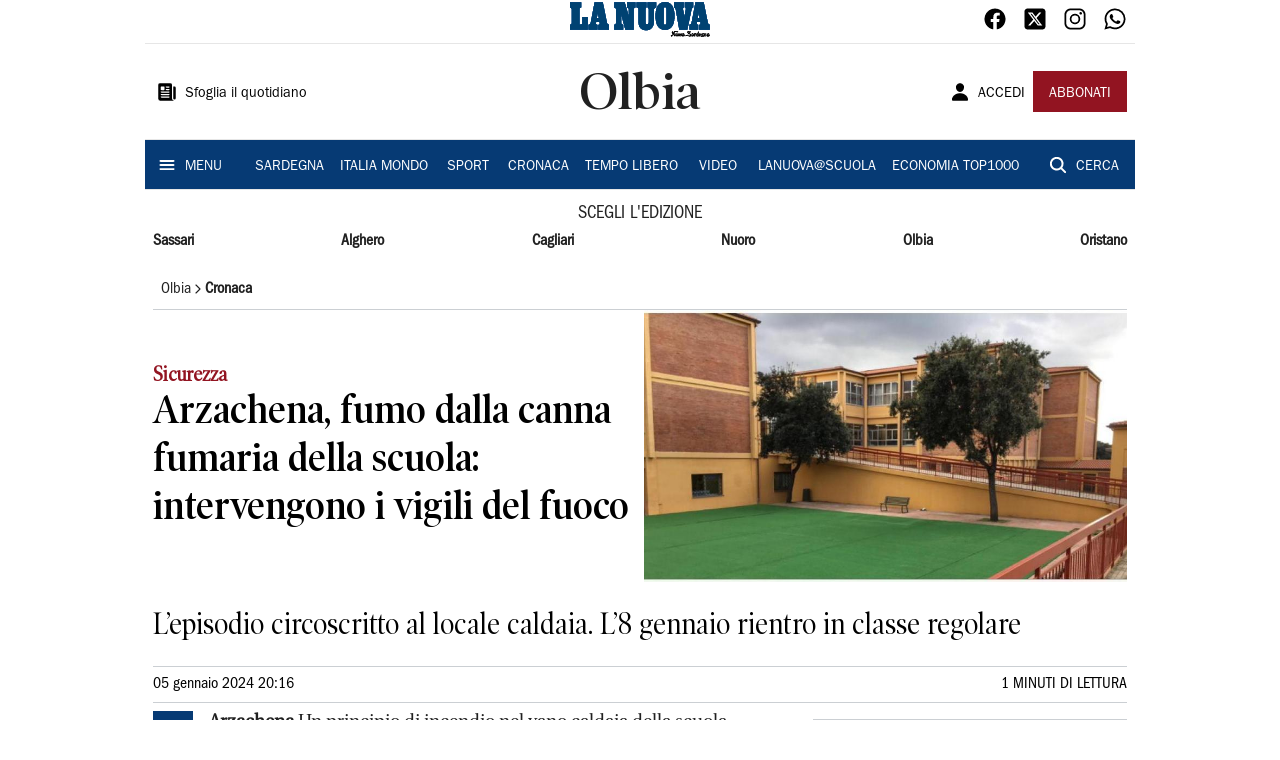

--- FILE ---
content_type: text/html; charset=utf-8
request_url: https://www.lanuovasardegna.it/olbia/cronaca/2024/01/05/news/arzachena-fumo-dalla-canna-fumaria-della-scuola-intervengono-i-vigili-del-fuoco-1.100450388
body_size: 18702
content:
<!DOCTYPE html><html lang="it"><head><meta charSet="utf-8"/><title>Arzachena, fumo dalla canna fumaria della scuola: intervengono i vigili del fuoco - La Nuova Sardegna</title><meta name="description" content="L’episodio circoscritto al locale caldaia. L’8 gennaio rientro in classe regolare"/><link rel="canonical" href="https://www.lanuovasardegna.it/olbia/cronaca/2024/01/05/news/arzachena-fumo-dalla-canna-fumaria-della-scuola-intervengono-i-vigili-del-fuoco-1.100450388"/><meta name="viewport" content="width=device-width, initial-scale=1"/><meta name="theme-color" content="#000000"/><meta property="og:site_name" content="La Nuova Sardegna"/><meta property="og:type" content="article"/><meta property="og:title" content="Arzachena, fumo dalla canna fumaria della scuola: intervengono i vigili del fuoco"/><meta property="og:description" content="L’episodio circoscritto al locale caldaia. L’8 gennaio rientro in classe regolare"/><meta property="og:image" content="https://api-sites-prd.saegroup.abinsula.com/api/social/image/contentid/policy:1.100450387:1704482195/Scuole%20elementari%20arzachena.jpeg"/><meta property="og:url" content="https://www.lanuovasardegna.it/olbia/cronaca/2024/01/05/news/arzachena-fumo-dalla-canna-fumaria-della-scuola-intervengono-i-vigili-del-fuoco-1.100450388"/><meta name="twitter:card" content="summary_large_image"/><meta name="twitter:image" content="https://api-sites-prd.saegroup.abinsula.com/api/social/image/contentid/policy:1.100450387:1704482195/Scuole%20elementari%20arzachena.jpeg"/><meta name="twitter:site" content="@lanuovasardegna"/><meta name="twitter:title" content="Arzachena, fumo dalla canna fumaria della scuola: intervengono i vigili del fuoco La Nuova Sardegna"/><meta name="twitter:description" content="L’episodio circoscritto al locale caldaia. L’8 gennaio rientro in classe regolare"/><meta name="twitter:url" content="https://www.lanuovasardegna.it/olbia/cronaca/2024/01/05/news/arzachena-fumo-dalla-canna-fumaria-della-scuola-intervengono-i-vigili-del-fuoco-1.100450388"/><script type="application/ld+json">{"@context":"https://schema.org","@type":"Article","mainEntityOfPage":{"@type":"WebPage","@id":"https://www.lanuovasardegna.it/olbia/cronaca/2024/01/05/news/arzachena-fumo-dalla-canna-fumaria-della-scuola-intervengono-i-vigili-del-fuoco-1.100450388"},"headline":"Arzachena, fumo dalla canna fumaria della scuola: intervengono i vigili del fuoco","description":"L’episodio circoscritto al locale caldaia. L’8 gennaio rientro in classe regolare","image":"https://api-sites-prd.saegroup.abinsula.com/api/social/image/contentid/policy:1.100450387:1704482195/Scuole%20elementari%20arzachena.jpeg","author":{"@type":"Person","name":"Redazione La Nuova Sardegna"},"publisher":{"@type":"Organization","name":"La Nuova Sardegna","logo":{"@type":"ImageObject","url":"https://www.lanuovasardegna.it/favicon/android-chrome-192x192.png"}},"datePublished":"2024-01-05T19:16:37Z","dateModified":"2024-01-05T19:16:37Z","isAccessibleForFree":true}</script><meta name="tags" content=""/><meta name="type" content=""/><link rel="preload" as="image" imageSrcSet="https://api-sites-prd.saegroup.abinsula.com/api/media/image/contentid/policy:1.100450387:1704482195/Scuole%20elementari%20arzachena.jpeg?f=detail_558&amp;h=720&amp;w=1280&amp;$p$f$h$w=d9eabce 640w, https://api-sites-prd.saegroup.abinsula.com/api/media/image/contentid/policy:1.100450387:1704482195/Scuole%20elementari%20arzachena.jpeg?f=detail_558&amp;h=720&amp;w=1280&amp;$p$f$h$w=d9eabce 750w, https://api-sites-prd.saegroup.abinsula.com/api/media/image/contentid/policy:1.100450387:1704482195/Scuole%20elementari%20arzachena.jpeg?f=detail_558&amp;h=720&amp;w=1280&amp;$p$f$h$w=d9eabce 828w, https://api-sites-prd.saegroup.abinsula.com/api/media/image/contentid/policy:1.100450387:1704482195/Scuole%20elementari%20arzachena.jpeg?f=detail_558&amp;h=720&amp;w=1280&amp;$p$f$h$w=d9eabce 1080w, https://api-sites-prd.saegroup.abinsula.com/api/media/image/contentid/policy:1.100450387:1704482195/Scuole%20elementari%20arzachena.jpeg?f=detail_558&amp;h=720&amp;w=1280&amp;$p$f$h$w=d9eabce 1200w, https://api-sites-prd.saegroup.abinsula.com/api/media/image/contentid/policy:1.100450387:1704482195/Scuole%20elementari%20arzachena.jpeg?f=detail_558&amp;h=720&amp;w=1280&amp;$p$f$h$w=d9eabce 1920w, https://api-sites-prd.saegroup.abinsula.com/api/media/image/contentid/policy:1.100450387:1704482195/Scuole%20elementari%20arzachena.jpeg?f=detail_558&amp;h=720&amp;w=1280&amp;$p$f$h$w=d9eabce 2048w, https://api-sites-prd.saegroup.abinsula.com/api/media/image/contentid/policy:1.100450387:1704482195/Scuole%20elementari%20arzachena.jpeg?f=detail_558&amp;h=720&amp;w=1280&amp;$p$f$h$w=d9eabce 3840w" imageSizes="100vw"/><meta name="next-head-count" content="22"/><link rel="dns-prefetch" href="https://api-sites-prd.saegroup.abinsula.com"/><link rel="dns-prefetch" href="http://cdn.iubenda.com"/><link rel="preload" href="/fonts/Utopia/Utopia-Regular.otf" as="font" type="font/otf" crossorigin="anonymous"/><link rel="preload" href="/fonts/ITCFranklinGothicStd/ITCFranklinGothicStd-Book.otf" as="font" type="font/otf" crossorigin="anonymous"/><link rel="preload" href="/fonts/ITCFranklinGothicStd/ITC_Franklin_Gothic_Book_Condensed.otf" as="font" type="font/otf" crossorigin="anonymous"/><link rel="preload" href="/fonts/PoynterOldstyleDisplay/PoynterOldstyleDisplay-SemiBold.ttf" as="font" type="font/ttf" crossorigin="anonymous"/><link rel="preload" href="/fonts/PoynterOldstyleDisplay/PoynterOldstyleDisplay-NarRoman.ttf" as="font" type="font/ttf" crossorigin="anonymous"/><link rel="preload" href="/fonts/PoynterOldstyleDisplay/PoynterOldstyleDisplay-NarSemiBd.ttf" as="font" type="font/ttf" crossorigin="anonymous"/><link rel="preload" href="/fonts/PoynterOldstyleDisplay/PoynterOldstyleDisplay-NarBold.ttf" as="font" type="font/ttf" crossorigin="anonymous"/><link rel="preload" as="style" href="https://assets.evolutionadv.it/lanuovasardegna_it/lanuovasardegna_it_CLS.css"/><link rel="preload" as="style" href="/vendor/cls.css"/><meta name="theme-color" content="#063A74"/><link rel="shortcut icon" href="/favicon/favicon.ico"/><link rel="apple-touch-icon" sizes="180x180" href="/favicon/apple-touch-icon.png"/><link rel="icon" type="image/png" sizes="32x32" href="/favicon/favicon-32x32.png"/><link rel="icon" type="image/png" sizes="16x16" href="/favicon/favicon-16x16.png"/><link rel="manifest" href="/favicon/site.webmanifest"/><link rel="manifest" href="/favicon/browserconfig.xml"/><meta name="msapplication-TileColor" content="#da532c"/><meta name="theme-color" content="#ffffff"/><meta name="next-font-preconnect"/><link rel="preload" href="/_next/static/css/d012f1ba6bf572db.css" as="style"/><link rel="stylesheet" href="/_next/static/css/d012f1ba6bf572db.css" data-n-g=""/><noscript data-n-css=""></noscript><script defer="" nomodule="" src="/_next/static/chunks/polyfills-5cd94c89d3acac5f.js"></script><script defer="" src="/_next/static/chunks/c7773329.c315a112812126f7.js"></script><script defer="" src="/_next/static/chunks/7739-330e63c538651960.js"></script><script defer="" src="/_next/static/chunks/4257-41167747ae19b385.js"></script><script defer="" src="/_next/static/chunks/1264-7a70b19481011be2.js"></script><script defer="" src="/_next/static/chunks/3500.0f404e128aaf0425.js"></script><script defer="" src="/_next/static/chunks/4860.7d2b5f2493af63ea.js"></script><script defer="" src="/_next/static/chunks/8230.a5dd9fb797c613d8.js"></script><script defer="" src="/_next/static/chunks/7525-e415a64225f7ae98.js"></script><script defer="" src="/_next/static/chunks/2349-b3aeee4d8ee2f532.js"></script><script defer="" src="/_next/static/chunks/4312-6e10f9c0fec0db01.js"></script><script defer="" src="/_next/static/chunks/9669-49abdba803541e70.js"></script><script defer="" src="/_next/static/chunks/7875-6c375dcd0a4bcd72.js"></script><script defer="" src="/_next/static/chunks/6066-a0458d85fa319e59.js"></script><script defer="" src="/_next/static/chunks/7720-e2185539e45b32ae.js"></script><script defer="" src="/_next/static/chunks/5561-430f2351bb3a1997.js"></script><script defer="" src="/_next/static/chunks/2811-0744311c6adb6f49.js"></script><script defer="" src="/_next/static/chunks/9273-eb8f126b7e2a436b.js"></script><script defer="" src="/_next/static/chunks/8136-21294d4c1072d0c0.js"></script><script defer="" src="/_next/static/chunks/2740-2c81eae8e738a2ae.js"></script><script defer="" src="/_next/static/chunks/5145.dcbe26c90d90fde2.js"></script><script defer="" src="/_next/static/chunks/8547.7a242ce3a7945cde.js"></script><script defer="" src="/_next/static/chunks/965.3d114b00d965fb6d.js"></script><script defer="" src="/_next/static/chunks/5744.9af79a581d04f600.js"></script><script src="/_next/static/chunks/webpack-0860f34e07eaa52d.js" defer=""></script><script src="/_next/static/chunks/framework-9cf46cf0fe8d1146.js" defer=""></script><script src="/_next/static/chunks/main-d07e08b5bb7411a4.js" defer=""></script><script src="/_next/static/chunks/pages/_app-6c3c72b1f8ddfb09.js" defer=""></script><script src="/_next/static/chunks/pages/%5Bedition%5D/%5Bsection%5D/%5B...slug%5D-52191bcabf2d6880.js" defer=""></script><script src="/_next/static/N3kjZH9kji9PxFNLQ9QVp/_buildManifest.js" defer=""></script><script src="/_next/static/N3kjZH9kji9PxFNLQ9QVp/_ssgManifest.js" defer=""></script><script src="/_next/static/N3kjZH9kji9PxFNLQ9QVp/_middlewareManifest.js" defer=""></script></head><body><div id="__next"><div id="adv-Position3"></div><div id="adv-Top"></div><style data-emotion="css 4niht">.css-4niht{width:100%;margin-left:auto;box-sizing:border-box;margin-right:auto;display:block;background-color:#ffffff;}@media (min-width:990px){.css-4niht{max-width:990px;}}</style><header class="MuiContainer-root MuiContainer-maxWidthLg MuiContainer-disableGutters css-4niht"><h1 style="margin:0;height:1px;width:1px;position:absolute;clip:rect(0,0,0,0);overflow:hidden">La Nuova Sardegna</h1><style data-emotion="css gmrggp">.css-gmrggp{display:-webkit-box;display:-webkit-flex;display:-ms-flexbox;display:flex;-webkit-flex-direction:row;-ms-flex-direction:row;flex-direction:row;-webkit-align-items:center;-webkit-box-align:center;-ms-flex-align:center;align-items:center;border-bottom:1px solid;border-color:#e6e6e6;-webkit-box-flex-wrap:wrap;-webkit-flex-wrap:wrap;-ms-flex-wrap:wrap;flex-wrap:wrap;height:44px;padding-left:8px;padding-right:8px;}</style><div class="MuiStack-root css-gmrggp"><style data-emotion="css dintrd">.css-dintrd{width:25%;-webkit-box-pack:start;-ms-flex-pack:start;-webkit-justify-content:flex-start;justify-content:flex-start;-webkit-align-items:center;-webkit-box-align:center;-ms-flex-align:center;align-items:center;display:-webkit-box;display:-webkit-flex;display:-ms-flexbox;display:flex;}</style><div class="MuiBox-root css-dintrd"></div><style data-emotion="css o0q02a">.css-o0q02a{width:50%;-webkit-box-pack:center;-ms-flex-pack:center;-webkit-justify-content:center;justify-content:center;-webkit-align-items:center;-webkit-box-align:center;-ms-flex-align:center;align-items:center;display:-webkit-box;display:-webkit-flex;display:-ms-flexbox;display:flex;}</style><div class="MuiBox-root css-o0q02a"><a style="text-decoration:none" href="https://www.lanuovasardegna.it" target="_self"></a></div><style data-emotion="css 1axztkq">.css-1axztkq{width:25%;-webkit-box-pack:end;-ms-flex-pack:end;-webkit-justify-content:flex-end;justify-content:flex-end;-webkit-align-items:center;-webkit-box-align:center;-ms-flex-align:center;align-items:center;display:-webkit-box;display:-webkit-flex;display:-ms-flexbox;display:flex;}</style><div class="MuiBox-root css-1axztkq"><style data-emotion="css 1t62lt9">.css-1t62lt9{display:-webkit-box;display:-webkit-flex;display:-ms-flexbox;display:flex;-webkit-flex-direction:row;-ms-flex-direction:row;flex-direction:row;}.css-1t62lt9>:not(style)+:not(style){margin:0;margin-left:16px;}</style><div class="MuiStack-root css-1t62lt9"><a style="text-decoration:none" href="https://www.facebook.com/lanuovasardegna" target="_self"><svg stroke="currentColor" fill="currentColor" stroke-width="0" viewBox="0 0 512 512" color="black" font-size="24" style="color:black" height="1em" width="1em" xmlns="http://www.w3.org/2000/svg"><path fill-rule="evenodd" d="M480 257.35c0-123.7-100.3-224-224-224s-224 100.3-224 224c0 111.8 81.9 204.47 189 221.29V322.12h-56.89v-64.77H221V208c0-56.13 33.45-87.16 84.61-87.16 24.51 0 50.15 4.38 50.15 4.38v55.13H327.5c-27.81 0-36.51 17.26-36.51 35v42h62.12l-9.92 64.77H291v156.54c107.1-16.81 189-109.48 189-221.31z"></path></svg></a><a style="text-decoration:none" href="https://twitter.com/lanuovasardegna" target="_self"><svg stroke="currentColor" fill="currentColor" stroke-width="0" viewBox="0 0 448 512" color="black" font-size="24" style="color:black" height="1em" width="1em" xmlns="http://www.w3.org/2000/svg"><path d="M64 32C28.7 32 0 60.7 0 96V416c0 35.3 28.7 64 64 64H384c35.3 0 64-28.7 64-64V96c0-35.3-28.7-64-64-64H64zm297.1 84L257.3 234.6 379.4 396H283.8L209 298.1 123.3 396H75.8l111-126.9L69.7 116h98l67.7 89.5L313.6 116h47.5zM323.3 367.6L153.4 142.9H125.1L296.9 367.6h26.3z"></path></svg></a><a style="text-decoration:none" href="https://www.instagram.com/lanuovasardegna/" target="_self"><svg stroke="currentColor" fill="currentColor" stroke-width="0" viewBox="0 0 512 512" color="black" font-size="24" style="color:black" height="1em" width="1em" xmlns="http://www.w3.org/2000/svg"><path d="M349.33 69.33a93.62 93.62 0 0193.34 93.34v186.66a93.62 93.62 0 01-93.34 93.34H162.67a93.62 93.62 0 01-93.34-93.34V162.67a93.62 93.62 0 0193.34-93.34h186.66m0-37.33H162.67C90.8 32 32 90.8 32 162.67v186.66C32 421.2 90.8 480 162.67 480h186.66C421.2 480 480 421.2 480 349.33V162.67C480 90.8 421.2 32 349.33 32z"></path><path d="M377.33 162.67a28 28 0 1128-28 27.94 27.94 0 01-28 28zM256 181.33A74.67 74.67 0 11181.33 256 74.75 74.75 0 01256 181.33m0-37.33a112 112 0 10112 112 112 112 0 00-112-112z"></path></svg></a><a style="text-decoration:none" href="https://whatsapp.com/channel/0029VaDGcL06mYPIPQkXb42b" target="_self"><svg stroke="currentColor" fill="currentColor" stroke-width="0" viewBox="0 0 512 512" color="black" font-size="24" style="color:black" height="1em" width="1em" xmlns="http://www.w3.org/2000/svg"><path fill-rule="evenodd" d="M414.73 97.1A222.14 222.14 0 00256.94 32C134 32 33.92 131.58 33.87 254a220.61 220.61 0 0029.78 111L32 480l118.25-30.87a223.63 223.63 0 00106.6 27h.09c122.93 0 223-99.59 223.06-222A220.18 220.18 0 00414.73 97.1zM256.94 438.66h-.08a185.75 185.75 0 01-94.36-25.72l-6.77-4-70.17 18.32 18.73-68.09-4.41-7A183.46 183.46 0 0171.53 254c0-101.73 83.21-184.5 185.48-184.5a185 185 0 01185.33 184.64c-.04 101.74-83.21 184.52-185.4 184.52zm101.69-138.19c-5.57-2.78-33-16.2-38.08-18.05s-8.83-2.78-12.54 2.78-14.4 18-17.65 21.75-6.5 4.16-12.07 1.38-23.54-8.63-44.83-27.53c-16.57-14.71-27.75-32.87-31-38.42s-.35-8.56 2.44-11.32c2.51-2.49 5.57-6.48 8.36-9.72s3.72-5.56 5.57-9.26.93-6.94-.46-9.71-12.54-30.08-17.18-41.19c-4.53-10.82-9.12-9.35-12.54-9.52-3.25-.16-7-.2-10.69-.2a20.53 20.53 0 00-14.86 6.94c-5.11 5.56-19.51 19-19.51 46.28s20 53.68 22.76 57.38 39.3 59.73 95.21 83.76a323.11 323.11 0 0031.78 11.68c13.35 4.22 25.5 3.63 35.1 2.2 10.71-1.59 33-13.42 37.63-26.38s4.64-24.06 3.25-26.37-5.11-3.71-10.69-6.48z"></path></svg></a></div></div></div><style data-emotion="css kk4ivl">.css-kk4ivl{display:-webkit-box;display:-webkit-flex;display:-ms-flexbox;display:flex;-webkit-flex-direction:row;-ms-flex-direction:row;flex-direction:row;-webkit-align-items:center;-webkit-box-align:center;-ms-flex-align:center;align-items:center;border-bottom:1px solid;border-color:#e6e6e6;height:96px;padding-left:8px;padding-right:8px;}</style><div class="MuiStack-root css-kk4ivl"><div class="MuiBox-root css-dintrd"><style data-emotion="css os8vzk">.css-os8vzk{font-family:ITCFranklinGothicStd-Book,Franklin_Gothic_Book,PoynterOldstyleDisplay-SemiBold,PoynterOldstyleDisplay-NarSemiBd,PoynterOldstyleDisplay-NarRoman,PoynterOldstyleDisplay-NarBold,Utopia-Regular;font-weight:500;font-size:0.875rem;line-height:1.75;text-transform:uppercase;min-width:64px;padding:6px 8px;border-radius:4px;-webkit-transition:background-color 250ms cubic-bezier(0.4, 0, 0.2, 1) 0ms,box-shadow 250ms cubic-bezier(0.4, 0, 0.2, 1) 0ms,border-color 250ms cubic-bezier(0.4, 0, 0.2, 1) 0ms,color 250ms cubic-bezier(0.4, 0, 0.2, 1) 0ms;transition:background-color 250ms cubic-bezier(0.4, 0, 0.2, 1) 0ms,box-shadow 250ms cubic-bezier(0.4, 0, 0.2, 1) 0ms,border-color 250ms cubic-bezier(0.4, 0, 0.2, 1) 0ms,color 250ms cubic-bezier(0.4, 0, 0.2, 1) 0ms;color:#000000;box-shadow:none;font-family:ITCFranklinGothicStd-Book;border-radius:0;}.css-os8vzk:hover{-webkit-text-decoration:none;text-decoration:none;background-color:rgba(0, 0, 0, 0.04);}@media (hover: none){.css-os8vzk:hover{background-color:transparent;}}.css-os8vzk.Mui-disabled{color:rgba(0, 0, 0, 0.26);}.css-os8vzk:hover{box-shadow:none;}.css-os8vzk.Mui-focusVisible{box-shadow:none;}.css-os8vzk:active{box-shadow:none;}.css-os8vzk.Mui-disabled{box-shadow:none;}</style><style data-emotion="css cwwmzq">.css-cwwmzq{display:-webkit-inline-box;display:-webkit-inline-flex;display:-ms-inline-flexbox;display:inline-flex;-webkit-align-items:center;-webkit-box-align:center;-ms-flex-align:center;align-items:center;-webkit-box-pack:center;-ms-flex-pack:center;-webkit-justify-content:center;justify-content:center;position:relative;box-sizing:border-box;-webkit-tap-highlight-color:transparent;background-color:transparent;outline:0;border:0;margin:0;border-radius:0;padding:0;cursor:pointer;-webkit-user-select:none;-moz-user-select:none;-ms-user-select:none;user-select:none;vertical-align:middle;-moz-appearance:none;-webkit-appearance:none;-webkit-text-decoration:none;text-decoration:none;color:inherit;font-family:ITCFranklinGothicStd-Book,Franklin_Gothic_Book,PoynterOldstyleDisplay-SemiBold,PoynterOldstyleDisplay-NarSemiBd,PoynterOldstyleDisplay-NarRoman,PoynterOldstyleDisplay-NarBold,Utopia-Regular;font-weight:500;font-size:0.875rem;line-height:1.75;text-transform:uppercase;min-width:64px;padding:6px 8px;border-radius:4px;-webkit-transition:background-color 250ms cubic-bezier(0.4, 0, 0.2, 1) 0ms,box-shadow 250ms cubic-bezier(0.4, 0, 0.2, 1) 0ms,border-color 250ms cubic-bezier(0.4, 0, 0.2, 1) 0ms,color 250ms cubic-bezier(0.4, 0, 0.2, 1) 0ms;transition:background-color 250ms cubic-bezier(0.4, 0, 0.2, 1) 0ms,box-shadow 250ms cubic-bezier(0.4, 0, 0.2, 1) 0ms,border-color 250ms cubic-bezier(0.4, 0, 0.2, 1) 0ms,color 250ms cubic-bezier(0.4, 0, 0.2, 1) 0ms;color:#000000;box-shadow:none;font-family:ITCFranklinGothicStd-Book;border-radius:0;}.css-cwwmzq::-moz-focus-inner{border-style:none;}.css-cwwmzq.Mui-disabled{pointer-events:none;cursor:default;}@media print{.css-cwwmzq{-webkit-print-color-adjust:exact;color-adjust:exact;}}.css-cwwmzq:hover{-webkit-text-decoration:none;text-decoration:none;background-color:rgba(0, 0, 0, 0.04);}@media (hover: none){.css-cwwmzq:hover{background-color:transparent;}}.css-cwwmzq.Mui-disabled{color:rgba(0, 0, 0, 0.26);}.css-cwwmzq:hover{box-shadow:none;}.css-cwwmzq.Mui-focusVisible{box-shadow:none;}.css-cwwmzq:active{box-shadow:none;}.css-cwwmzq.Mui-disabled{box-shadow:none;}</style><button class="MuiButtonBase-root MuiButton-root MuiButton-text MuiButton-textBlack MuiButton-sizeMedium MuiButton-textSizeMedium MuiButton-disableElevation MuiButton-root MuiButton-text MuiButton-textBlack MuiButton-sizeMedium MuiButton-textSizeMedium MuiButton-disableElevation css-cwwmzq" tabindex="0" type="button"><style data-emotion="css 1l6c7y9">.css-1l6c7y9{display:inherit;margin-right:8px;margin-left:-4px;}.css-1l6c7y9>*:nth-of-type(1){font-size:20px;}</style><span class="MuiButton-startIcon MuiButton-iconSizeMedium css-1l6c7y9"><svg stroke="currentColor" fill="currentColor" stroke-width="0" viewBox="0 0 512 512" height="1em" width="1em" xmlns="http://www.w3.org/2000/svg"><path d="M439.91 112h-23.82a.09.09 0 00-.09.09V416a32 32 0 0032 32 32 32 0 0032-32V152.09A40.09 40.09 0 00439.91 112z"></path><path d="M384 416V72a40 40 0 00-40-40H72a40 40 0 00-40 40v352a56 56 0 0056 56h342.85a1.14 1.14 0 001.15-1.15 1.14 1.14 0 00-.85-1.1A64.11 64.11 0 01384 416zM96 128a16 16 0 0116-16h64a16 16 0 0116 16v64a16 16 0 01-16 16h-64a16 16 0 01-16-16zm208 272H112.45c-8.61 0-16-6.62-16.43-15.23A16 16 0 01112 368h191.55c8.61 0 16 6.62 16.43 15.23A16 16 0 01304 400zm0-64H112.45c-8.61 0-16-6.62-16.43-15.23A16 16 0 01112 304h191.55c8.61 0 16 6.62 16.43 15.23A16 16 0 01304 336zm0-64H112.45c-8.61 0-16-6.62-16.43-15.23A16 16 0 01112 240h191.55c8.61 0 16 6.62 16.43 15.23A16 16 0 01304 272zm0-64h-63.55c-8.61 0-16-6.62-16.43-15.23A16 16 0 01240 176h63.55c8.61 0 16 6.62 16.43 15.23A16 16 0 01304 208zm0-64h-63.55c-8.61 0-16-6.62-16.43-15.23A16 16 0 01240 112h63.55c8.61 0 16 6.62 16.43 15.23A16 16 0 01304 144z"></path></svg></span><style data-emotion="css 4md08z">.css-4md08z{margin:0;font-family:ITCFranklinGothicStd-Book,Franklin_Gothic_Book,PoynterOldstyleDisplay-SemiBold,PoynterOldstyleDisplay-NarSemiBd,PoynterOldstyleDisplay-NarRoman,PoynterOldstyleDisplay-NarBold,Utopia-Regular;font-weight:500;font-size:0.875rem;line-height:1.75;text-transform:uppercase;font-family:PoynterOldstyleDisplay-NarRoman;margin-bottom:0px;margin-top:5px;font-family:ITCFranklinGothicStd-Book;text-transform:none;-webkit-text-decoration:none;text-decoration:none;}</style><a class="MuiTypography-root MuiTypography-button css-4md08z" href="https://webreader-prd.saegroup.abinsula.com/LNNS">Sfoglia il quotidiano</a></button></div><div class="MuiBox-root css-o0q02a"><style data-emotion="css h5w9af">.css-h5w9af{margin:0;font-size:2.0625rem;detail:43px;font-family:ITCFranklinGothicStd-Book,Franklin_Gothic_Book,PoynterOldstyleDisplay-SemiBold,PoynterOldstyleDisplay-NarSemiBd,PoynterOldstyleDisplay-NarRoman,PoynterOldstyleDisplay-NarBold,Utopia-Regular;font-weight:400;line-height:1.167;font-family:PoynterOldstyleDisplay-NarRoman;font-family:PoynterOldstyleDisplay-SemiBold;}@media (min-width:600px){.css-h5w9af{font-size:2.7849rem;}}@media (min-width:900px){.css-h5w9af{font-size:2.9991rem;}}@media (min-width:990px){.css-h5w9af{font-size:3.2134rem;}}</style><h3 class="MuiTypography-root MuiTypography-h3 css-h5w9af">Olbia</h3></div><div class="MuiBox-root css-1axztkq"><style data-emotion="css 1ialerq">.css-1ialerq{display:-webkit-box;display:-webkit-flex;display:-ms-flexbox;display:flex;-webkit-flex-direction:row;-ms-flex-direction:row;flex-direction:row;-webkit-align-items:center;-webkit-box-align:center;-ms-flex-align:center;align-items:center;-webkit-box-pack:justify;-webkit-justify-content:space-between;justify-content:space-between;}</style><div class="MuiStack-root css-1ialerq"><button class="MuiButtonBase-root MuiButton-root MuiButton-text MuiButton-textBlack MuiButton-sizeMedium MuiButton-textSizeMedium MuiButton-disableElevation MuiButton-root MuiButton-text MuiButton-textBlack MuiButton-sizeMedium MuiButton-textSizeMedium MuiButton-disableElevation css-cwwmzq" tabindex="0" type="button"><span class="MuiButton-startIcon MuiButton-iconSizeMedium css-1l6c7y9"><svg stroke="currentColor" fill="currentColor" stroke-width="0" viewBox="0 0 512 512" height="1em" width="1em" xmlns="http://www.w3.org/2000/svg"><path d="M332.64 64.58C313.18 43.57 286 32 256 32c-30.16 0-57.43 11.5-76.8 32.38-19.58 21.11-29.12 49.8-26.88 80.78C156.76 206.28 203.27 256 256 256s99.16-49.71 103.67-110.82c2.27-30.7-7.33-59.33-27.03-80.6zM432 480H80a31 31 0 01-24.2-11.13c-6.5-7.77-9.12-18.38-7.18-29.11C57.06 392.94 83.4 353.61 124.8 326c36.78-24.51 83.37-38 131.2-38s94.42 13.5 131.2 38c41.4 27.6 67.74 66.93 76.18 113.75 1.94 10.73-.68 21.34-7.18 29.11A31 31 0 01432 480z"></path></svg></span><a class="MuiTypography-root MuiTypography-button css-4md08z" href="/api/auth/login?returnTo=/olbia/cronaca/2024/01/05/news/arzachena-fumo-dalla-canna-fumaria-della-scuola-intervengono-i-vigili-del-fuoco-1.100450388">ACCEDI</a></button><style data-emotion="css 1ab13xs">.css-1ab13xs{font-family:ITCFranklinGothicStd-Book,Franklin_Gothic_Book,PoynterOldstyleDisplay-SemiBold,PoynterOldstyleDisplay-NarSemiBd,PoynterOldstyleDisplay-NarRoman,PoynterOldstyleDisplay-NarBold,Utopia-Regular;font-weight:500;font-size:0.875rem;line-height:1.75;text-transform:uppercase;min-width:64px;padding:6px 16px;border-radius:4px;-webkit-transition:background-color 250ms cubic-bezier(0.4, 0, 0.2, 1) 0ms,box-shadow 250ms cubic-bezier(0.4, 0, 0.2, 1) 0ms,border-color 250ms cubic-bezier(0.4, 0, 0.2, 1) 0ms,color 250ms cubic-bezier(0.4, 0, 0.2, 1) 0ms;transition:background-color 250ms cubic-bezier(0.4, 0, 0.2, 1) 0ms,box-shadow 250ms cubic-bezier(0.4, 0, 0.2, 1) 0ms,border-color 250ms cubic-bezier(0.4, 0, 0.2, 1) 0ms,color 250ms cubic-bezier(0.4, 0, 0.2, 1) 0ms;color:#fff;background-color:#921421;box-shadow:0px 3px 1px -2px rgba(0,0,0,0.2),0px 2px 2px 0px rgba(0,0,0,0.14),0px 1px 5px 0px rgba(0,0,0,0.12);box-shadow:none;font-family:ITCFranklinGothicStd-Book;border-radius:0;}.css-1ab13xs:hover{-webkit-text-decoration:none;text-decoration:none;background-color:rgb(102, 14, 23);box-shadow:0px 2px 4px -1px rgba(0,0,0,0.2),0px 4px 5px 0px rgba(0,0,0,0.14),0px 1px 10px 0px rgba(0,0,0,0.12);}@media (hover: none){.css-1ab13xs:hover{background-color:#921421;}}.css-1ab13xs:active{box-shadow:0px 5px 5px -3px rgba(0,0,0,0.2),0px 8px 10px 1px rgba(0,0,0,0.14),0px 3px 14px 2px rgba(0,0,0,0.12);}.css-1ab13xs.Mui-focusVisible{box-shadow:0px 3px 5px -1px rgba(0,0,0,0.2),0px 6px 10px 0px rgba(0,0,0,0.14),0px 1px 18px 0px rgba(0,0,0,0.12);}.css-1ab13xs.Mui-disabled{color:rgba(0, 0, 0, 0.26);box-shadow:none;background-color:rgba(0, 0, 0, 0.12);}.css-1ab13xs:hover{box-shadow:none;}.css-1ab13xs.Mui-focusVisible{box-shadow:none;}.css-1ab13xs:active{box-shadow:none;}.css-1ab13xs.Mui-disabled{box-shadow:none;}</style><style data-emotion="css 8iu28r">.css-8iu28r{display:-webkit-inline-box;display:-webkit-inline-flex;display:-ms-inline-flexbox;display:inline-flex;-webkit-align-items:center;-webkit-box-align:center;-ms-flex-align:center;align-items:center;-webkit-box-pack:center;-ms-flex-pack:center;-webkit-justify-content:center;justify-content:center;position:relative;box-sizing:border-box;-webkit-tap-highlight-color:transparent;background-color:transparent;outline:0;border:0;margin:0;border-radius:0;padding:0;cursor:pointer;-webkit-user-select:none;-moz-user-select:none;-ms-user-select:none;user-select:none;vertical-align:middle;-moz-appearance:none;-webkit-appearance:none;-webkit-text-decoration:none;text-decoration:none;color:inherit;font-family:ITCFranklinGothicStd-Book,Franklin_Gothic_Book,PoynterOldstyleDisplay-SemiBold,PoynterOldstyleDisplay-NarSemiBd,PoynterOldstyleDisplay-NarRoman,PoynterOldstyleDisplay-NarBold,Utopia-Regular;font-weight:500;font-size:0.875rem;line-height:1.75;text-transform:uppercase;min-width:64px;padding:6px 16px;border-radius:4px;-webkit-transition:background-color 250ms cubic-bezier(0.4, 0, 0.2, 1) 0ms,box-shadow 250ms cubic-bezier(0.4, 0, 0.2, 1) 0ms,border-color 250ms cubic-bezier(0.4, 0, 0.2, 1) 0ms,color 250ms cubic-bezier(0.4, 0, 0.2, 1) 0ms;transition:background-color 250ms cubic-bezier(0.4, 0, 0.2, 1) 0ms,box-shadow 250ms cubic-bezier(0.4, 0, 0.2, 1) 0ms,border-color 250ms cubic-bezier(0.4, 0, 0.2, 1) 0ms,color 250ms cubic-bezier(0.4, 0, 0.2, 1) 0ms;color:#fff;background-color:#921421;box-shadow:0px 3px 1px -2px rgba(0,0,0,0.2),0px 2px 2px 0px rgba(0,0,0,0.14),0px 1px 5px 0px rgba(0,0,0,0.12);box-shadow:none;font-family:ITCFranklinGothicStd-Book;border-radius:0;}.css-8iu28r::-moz-focus-inner{border-style:none;}.css-8iu28r.Mui-disabled{pointer-events:none;cursor:default;}@media print{.css-8iu28r{-webkit-print-color-adjust:exact;color-adjust:exact;}}.css-8iu28r:hover{-webkit-text-decoration:none;text-decoration:none;background-color:rgb(102, 14, 23);box-shadow:0px 2px 4px -1px rgba(0,0,0,0.2),0px 4px 5px 0px rgba(0,0,0,0.14),0px 1px 10px 0px rgba(0,0,0,0.12);}@media (hover: none){.css-8iu28r:hover{background-color:#921421;}}.css-8iu28r:active{box-shadow:0px 5px 5px -3px rgba(0,0,0,0.2),0px 8px 10px 1px rgba(0,0,0,0.14),0px 3px 14px 2px rgba(0,0,0,0.12);}.css-8iu28r.Mui-focusVisible{box-shadow:0px 3px 5px -1px rgba(0,0,0,0.2),0px 6px 10px 0px rgba(0,0,0,0.14),0px 1px 18px 0px rgba(0,0,0,0.12);}.css-8iu28r.Mui-disabled{color:rgba(0, 0, 0, 0.26);box-shadow:none;background-color:rgba(0, 0, 0, 0.12);}.css-8iu28r:hover{box-shadow:none;}.css-8iu28r.Mui-focusVisible{box-shadow:none;}.css-8iu28r:active{box-shadow:none;}.css-8iu28r.Mui-disabled{box-shadow:none;}</style><button class="MuiButtonBase-root MuiButton-root MuiButton-contained MuiButton-containedSecondary MuiButton-sizeMedium MuiButton-containedSizeMedium MuiButton-disableElevation MuiButton-root MuiButton-contained MuiButton-containedSecondary MuiButton-sizeMedium MuiButton-containedSizeMedium MuiButton-disableElevation css-8iu28r" tabindex="0" type="button"><a class="MuiTypography-root MuiTypography-button css-4md08z" href="https://paywall-crm-prd.saegroup.abinsula.com/la-nuova-sardegna/abbonamenti">ABBONATI</a></button></div></div></div><style data-emotion="css 131k5dz">.css-131k5dz{display:-webkit-box;display:-webkit-flex;display:-ms-flexbox;display:flex;-webkit-flex-direction:row;-ms-flex-direction:row;flex-direction:row;-webkit-box-pack:justify;-webkit-justify-content:space-between;justify-content:space-between;-webkit-align-items:center;-webkit-box-align:center;-ms-flex-align:center;align-items:center;border-bottom:1px solid;border-color:#e6e6e6;background-color:#063A74;padding:8px;padding-top:4px;padding-bottom:4px;}</style><nav class="MuiStack-root css-131k5dz"><style data-emotion="css mjijkf">.css-mjijkf{font-family:ITCFranklinGothicStd-Book,Franklin_Gothic_Book,PoynterOldstyleDisplay-SemiBold,PoynterOldstyleDisplay-NarSemiBd,PoynterOldstyleDisplay-NarRoman,PoynterOldstyleDisplay-NarBold,Utopia-Regular;font-weight:500;font-size:0.875rem;line-height:1.75;text-transform:uppercase;min-width:64px;padding:6px 8px;border-radius:4px;-webkit-transition:background-color 250ms cubic-bezier(0.4, 0, 0.2, 1) 0ms,box-shadow 250ms cubic-bezier(0.4, 0, 0.2, 1) 0ms,border-color 250ms cubic-bezier(0.4, 0, 0.2, 1) 0ms,color 250ms cubic-bezier(0.4, 0, 0.2, 1) 0ms;transition:background-color 250ms cubic-bezier(0.4, 0, 0.2, 1) 0ms,box-shadow 250ms cubic-bezier(0.4, 0, 0.2, 1) 0ms,border-color 250ms cubic-bezier(0.4, 0, 0.2, 1) 0ms,color 250ms cubic-bezier(0.4, 0, 0.2, 1) 0ms;color:#ffffff;box-shadow:none;font-family:ITCFranklinGothicStd-Book;border-radius:0;}.css-mjijkf:hover{-webkit-text-decoration:none;text-decoration:none;background-color:rgba(255, 255, 255, 0.04);}@media (hover: none){.css-mjijkf:hover{background-color:transparent;}}.css-mjijkf.Mui-disabled{color:rgba(0, 0, 0, 0.26);}.css-mjijkf:hover{box-shadow:none;}.css-mjijkf.Mui-focusVisible{box-shadow:none;}.css-mjijkf:active{box-shadow:none;}.css-mjijkf.Mui-disabled{box-shadow:none;}</style><style data-emotion="css 1vmsc13">.css-1vmsc13{display:-webkit-inline-box;display:-webkit-inline-flex;display:-ms-inline-flexbox;display:inline-flex;-webkit-align-items:center;-webkit-box-align:center;-ms-flex-align:center;align-items:center;-webkit-box-pack:center;-ms-flex-pack:center;-webkit-justify-content:center;justify-content:center;position:relative;box-sizing:border-box;-webkit-tap-highlight-color:transparent;background-color:transparent;outline:0;border:0;margin:0;border-radius:0;padding:0;cursor:pointer;-webkit-user-select:none;-moz-user-select:none;-ms-user-select:none;user-select:none;vertical-align:middle;-moz-appearance:none;-webkit-appearance:none;-webkit-text-decoration:none;text-decoration:none;color:inherit;font-family:ITCFranklinGothicStd-Book,Franklin_Gothic_Book,PoynterOldstyleDisplay-SemiBold,PoynterOldstyleDisplay-NarSemiBd,PoynterOldstyleDisplay-NarRoman,PoynterOldstyleDisplay-NarBold,Utopia-Regular;font-weight:500;font-size:0.875rem;line-height:1.75;text-transform:uppercase;min-width:64px;padding:6px 8px;border-radius:4px;-webkit-transition:background-color 250ms cubic-bezier(0.4, 0, 0.2, 1) 0ms,box-shadow 250ms cubic-bezier(0.4, 0, 0.2, 1) 0ms,border-color 250ms cubic-bezier(0.4, 0, 0.2, 1) 0ms,color 250ms cubic-bezier(0.4, 0, 0.2, 1) 0ms;transition:background-color 250ms cubic-bezier(0.4, 0, 0.2, 1) 0ms,box-shadow 250ms cubic-bezier(0.4, 0, 0.2, 1) 0ms,border-color 250ms cubic-bezier(0.4, 0, 0.2, 1) 0ms,color 250ms cubic-bezier(0.4, 0, 0.2, 1) 0ms;color:#ffffff;box-shadow:none;font-family:ITCFranklinGothicStd-Book;border-radius:0;}.css-1vmsc13::-moz-focus-inner{border-style:none;}.css-1vmsc13.Mui-disabled{pointer-events:none;cursor:default;}@media print{.css-1vmsc13{-webkit-print-color-adjust:exact;color-adjust:exact;}}.css-1vmsc13:hover{-webkit-text-decoration:none;text-decoration:none;background-color:rgba(255, 255, 255, 0.04);}@media (hover: none){.css-1vmsc13:hover{background-color:transparent;}}.css-1vmsc13.Mui-disabled{color:rgba(0, 0, 0, 0.26);}.css-1vmsc13:hover{box-shadow:none;}.css-1vmsc13.Mui-focusVisible{box-shadow:none;}.css-1vmsc13:active{box-shadow:none;}.css-1vmsc13.Mui-disabled{box-shadow:none;}</style><button class="MuiButtonBase-root MuiButton-root MuiButton-text MuiButton-textWhite MuiButton-sizeMedium MuiButton-textSizeMedium MuiButton-disableElevation MuiButton-root MuiButton-text MuiButton-textWhite MuiButton-sizeMedium MuiButton-textSizeMedium MuiButton-disableElevation css-1vmsc13" tabindex="0" type="button"><span class="MuiButton-startIcon MuiButton-iconSizeMedium css-1l6c7y9"><svg stroke="currentColor" fill="currentColor" stroke-width="0" viewBox="0 0 512 512" height="1em" width="1em" xmlns="http://www.w3.org/2000/svg"><path fill="none" stroke-linecap="round" stroke-miterlimit="10" stroke-width="48" d="M88 152h336M88 256h336M88 360h336"></path></svg></span><style data-emotion="css jihdyu">.css-jihdyu{margin:0;font-family:ITCFranklinGothicStd-Book,Franklin_Gothic_Book,PoynterOldstyleDisplay-SemiBold,PoynterOldstyleDisplay-NarSemiBd,PoynterOldstyleDisplay-NarRoman,PoynterOldstyleDisplay-NarBold,Utopia-Regular;font-weight:500;font-size:0.875rem;line-height:1.75;text-transform:uppercase;font-family:PoynterOldstyleDisplay-NarRoman;margin-bottom:0px;margin-top:5px;font-family:ITCFranklinGothicStd-Book;text-transform:none;}</style><span class="MuiTypography-root MuiTypography-button css-jihdyu">MENU</span></button><style data-emotion="css dk2d2">.css-dk2d2{-webkit-box-flex:1;-webkit-flex-grow:1;-ms-flex-positive:1;flex-grow:1;display:-webkit-box;display:-webkit-flex;display:-ms-flexbox;display:flex;-webkit-box-flex-wrap:wrap;-webkit-flex-wrap:wrap;-ms-flex-wrap:wrap;flex-wrap:wrap;-webkit-box-pack:center;-ms-flex-pack:center;-webkit-justify-content:center;justify-content:center;}</style><div class="MuiBox-root css-dk2d2"><button class="MuiButtonBase-root MuiButton-root MuiButton-text MuiButton-textWhite MuiButton-sizeMedium MuiButton-textSizeMedium MuiButton-disableElevation MuiButton-root MuiButton-text MuiButton-textWhite MuiButton-sizeMedium MuiButton-textSizeMedium MuiButton-disableElevation css-1vmsc13" tabindex="0" type="button"><a class="MuiTypography-root MuiTypography-button css-4md08z" href="/regione">SARDEGNA</a></button><button class="MuiButtonBase-root MuiButton-root MuiButton-text MuiButton-textWhite MuiButton-sizeMedium MuiButton-textSizeMedium MuiButton-disableElevation MuiButton-root MuiButton-text MuiButton-textWhite MuiButton-sizeMedium MuiButton-textSizeMedium MuiButton-disableElevation css-1vmsc13" tabindex="0" type="button"><a class="MuiTypography-root MuiTypography-button css-4md08z" href="/italia-mondo">ITALIA MONDO</a></button><button class="MuiButtonBase-root MuiButton-root MuiButton-text MuiButton-textWhite MuiButton-sizeMedium MuiButton-textSizeMedium MuiButton-disableElevation MuiButton-root MuiButton-text MuiButton-textWhite MuiButton-sizeMedium MuiButton-textSizeMedium MuiButton-disableElevation css-1vmsc13" tabindex="0" type="button"><a class="MuiTypography-root MuiTypography-button css-4md08z" href="/sport">SPORT</a></button><button class="MuiButtonBase-root MuiButton-root MuiButton-text MuiButton-textWhite MuiButton-sizeMedium MuiButton-textSizeMedium MuiButton-disableElevation MuiButton-root MuiButton-text MuiButton-textWhite MuiButton-sizeMedium MuiButton-textSizeMedium MuiButton-disableElevation css-1vmsc13" tabindex="0" type="button"><a class="MuiTypography-root MuiTypography-button css-4md08z" href="/olbia/cronaca">CRONACA</a></button><button class="MuiButtonBase-root MuiButton-root MuiButton-text MuiButton-textWhite MuiButton-sizeMedium MuiButton-textSizeMedium MuiButton-disableElevation MuiButton-root MuiButton-text MuiButton-textWhite MuiButton-sizeMedium MuiButton-textSizeMedium MuiButton-disableElevation css-1vmsc13" tabindex="0" type="button"><a class="MuiTypography-root MuiTypography-button css-4md08z" href="/tempo-libero">TEMPO LIBERO</a></button><button class="MuiButtonBase-root MuiButton-root MuiButton-text MuiButton-textWhite MuiButton-sizeMedium MuiButton-textSizeMedium MuiButton-disableElevation MuiButton-root MuiButton-text MuiButton-textWhite MuiButton-sizeMedium MuiButton-textSizeMedium MuiButton-disableElevation css-1vmsc13" tabindex="0" type="button"><a class="MuiTypography-root MuiTypography-button css-4md08z" href="/video">VIDEO</a></button><button class="MuiButtonBase-root MuiButton-root MuiButton-text MuiButton-textWhite MuiButton-sizeMedium MuiButton-textSizeMedium MuiButton-disableElevation MuiButton-root MuiButton-text MuiButton-textWhite MuiButton-sizeMedium MuiButton-textSizeMedium MuiButton-disableElevation css-1vmsc13" tabindex="0" type="button"><a class="MuiTypography-root MuiTypography-button css-4md08z" href="/speciale/speciale-scuola">LANUOVA@SCUOLA</a></button><button class="MuiButtonBase-root MuiButton-root MuiButton-text MuiButton-textWhite MuiButton-sizeMedium MuiButton-textSizeMedium MuiButton-disableElevation MuiButton-root MuiButton-text MuiButton-textWhite MuiButton-sizeMedium MuiButton-textSizeMedium MuiButton-disableElevation css-1vmsc13" tabindex="0" type="button"><a class="MuiTypography-root MuiTypography-button css-4md08z" href="/speciale/economia">ECONOMIA TOP1000</a></button></div><button class="MuiButtonBase-root MuiButton-root MuiButton-text MuiButton-textWhite MuiButton-sizeMedium MuiButton-textSizeMedium MuiButton-disableElevation MuiButton-root MuiButton-text MuiButton-textWhite MuiButton-sizeMedium MuiButton-textSizeMedium MuiButton-disableElevation css-1vmsc13" tabindex="0" type="button"><span class="MuiButton-startIcon MuiButton-iconSizeMedium css-1l6c7y9"><svg stroke="currentColor" fill="currentColor" stroke-width="0" viewBox="0 0 512 512" height="1em" width="1em" xmlns="http://www.w3.org/2000/svg"><path d="M456.69 421.39L362.6 327.3a173.81 173.81 0 0034.84-104.58C397.44 126.38 319.06 48 222.72 48S48 126.38 48 222.72s78.38 174.72 174.72 174.72A173.81 173.81 0 00327.3 362.6l94.09 94.09a25 25 0 0035.3-35.3zM97.92 222.72a124.8 124.8 0 11124.8 124.8 124.95 124.95 0 01-124.8-124.8z"></path></svg></span><a class="MuiTypography-root MuiTypography-button css-4md08z" href="/ricerca?q=">CERCA</a></button></nav><style data-emotion="css h0mue6">.css-h0mue6{display:-webkit-box;display:-webkit-flex;display:-ms-flexbox;display:flex;-webkit-flex-direction:column;-ms-flex-direction:column;flex-direction:column;-webkit-align-items:center;-webkit-box-align:center;-ms-flex-align:center;align-items:center;-webkit-box-pack:center;-ms-flex-pack:center;-webkit-justify-content:center;justify-content:center;padding:8px;}</style><nav class="MuiStack-root css-h0mue6"><style data-emotion="css 1p7zds7">.css-1p7zds7{margin:0;font-size:1.0625rem;font-family:ITCFranklinGothicStd-Book,Franklin_Gothic_Book,PoynterOldstyleDisplay-SemiBold,PoynterOldstyleDisplay-NarSemiBd,PoynterOldstyleDisplay-NarRoman,PoynterOldstyleDisplay-NarBold,Utopia-Regular;font-weight:400;line-height:1.75;text-align:center;font-family:PoynterOldstyleDisplay-NarRoman;font-family:Franklin_Gothic_Book;}@media (min-width:600px){.css-1p7zds7{font-size:1.1429rem;}}@media (min-width:900px){.css-1p7zds7{font-size:1.1429rem;}}@media (min-width:990px){.css-1p7zds7{font-size:1.1429rem;}}</style><h6 class="MuiTypography-root MuiTypography-subtitle1 MuiTypography-alignCenter css-1p7zds7">SCEGLI L&#x27;EDIZIONE</h6><style data-emotion="css 15vhhhd">.css-15vhhhd{display:-webkit-box;display:-webkit-flex;display:-ms-flexbox;display:flex;-webkit-flex-direction:row;-ms-flex-direction:row;flex-direction:row;-webkit-box-pack:justify;-webkit-justify-content:space-between;justify-content:space-between;width:100%;}</style><div class="MuiStack-root css-15vhhhd"><style data-emotion="css 1jkcubx">.css-1jkcubx{margin:0;font-family:ITCFranklinGothicStd-Book,Franklin_Gothic_Book,PoynterOldstyleDisplay-SemiBold,PoynterOldstyleDisplay-NarSemiBd,PoynterOldstyleDisplay-NarRoman,PoynterOldstyleDisplay-NarBold,Utopia-Regular;font-weight:400;font-size:1rem;line-height:1.5;font-family:PoynterOldstyleDisplay-NarRoman;font-family:Franklin_Gothic_Book;font-weight:700;-webkit-text-decoration:none;text-decoration:none;}</style><a class="MuiTypography-root MuiTypography-body1 css-1jkcubx" href="/sassari/cronaca">Sassari</a><a class="MuiTypography-root MuiTypography-body1 css-1jkcubx" href="/alghero/cronaca">Alghero</a><a class="MuiTypography-root MuiTypography-body1 css-1jkcubx" href="/cagliari/cronaca">Cagliari</a><a class="MuiTypography-root MuiTypography-body1 css-1jkcubx" href="/nuoro/cronaca">Nuoro</a><a class="MuiTypography-root MuiTypography-body1 css-1jkcubx" href="/olbia/cronaca">Olbia</a><a class="MuiTypography-root MuiTypography-body1 css-1jkcubx" href="/oristano/cronaca">Oristano</a></div></nav></header><style data-emotion="css 4niht">.css-4niht{width:100%;margin-left:auto;box-sizing:border-box;margin-right:auto;display:block;background-color:#ffffff;}@media (min-width:990px){.css-4niht{max-width:990px;}}</style><main class="MuiContainer-root MuiContainer-maxWidthLg MuiContainer-disableGutters css-4niht"><div id="adv-TopLeft"></div><style data-emotion="css 1kxe5pk">.css-1kxe5pk{display:-webkit-box;display:-webkit-flex;display:-ms-flexbox;display:flex;-webkit-flex-direction:column;-ms-flex-direction:column;flex-direction:column;padding:8px;}</style><div class="MuiStack-root css-1kxe5pk"><style data-emotion="css-global 1dpuaiw">html{-webkit-font-smoothing:antialiased;-moz-osx-font-smoothing:grayscale;box-sizing:border-box;-webkit-text-size-adjust:100%;}*,*::before,*::after{box-sizing:inherit;}strong,b{font-weight:700;}body{margin:0;color:rgba(0, 0, 0, 0.87);font-family:ITCFranklinGothicStd-Book,Franklin_Gothic_Book,PoynterOldstyleDisplay-SemiBold,PoynterOldstyleDisplay-NarSemiBd,PoynterOldstyleDisplay-NarRoman,PoynterOldstyleDisplay-NarBold,Utopia-Regular;font-weight:400;font-size:1rem;line-height:1.5;background-color:#fff;}@media print{body{background-color:#fff;}}body::backdrop{background-color:#fff;}</style><style data-emotion="css j7qwjs">.css-j7qwjs{display:-webkit-box;display:-webkit-flex;display:-ms-flexbox;display:flex;-webkit-flex-direction:column;-ms-flex-direction:column;flex-direction:column;}</style><div class="MuiStack-root css-j7qwjs"><style data-emotion="css shflh1">.css-shflh1{display:-webkit-box;display:-webkit-flex;display:-ms-flexbox;display:flex;-webkit-flex-direction:row;-ms-flex-direction:row;flex-direction:row;-webkit-align-items:center;-webkit-box-align:center;-ms-flex-align:center;align-items:center;border-bottom:1px solid;border-color:#CBCFD3;padding:8px;}</style><div class="MuiStack-root css-shflh1"><a style="text-decoration:none" href="/olbia/cronaca" target="_self"><style data-emotion="css 956a62">.css-956a62{margin:0;font-family:ITCFranklinGothicStd-Book,Franklin_Gothic_Book,PoynterOldstyleDisplay-SemiBold,PoynterOldstyleDisplay-NarSemiBd,PoynterOldstyleDisplay-NarRoman,PoynterOldstyleDisplay-NarBold,Utopia-Regular;font-weight:400;font-size:1rem;line-height:1.5;font-family:PoynterOldstyleDisplay-NarRoman;text-transform:capitalize;font-family:Franklin_Gothic_Book;font-weight:normal;}</style><p class="MuiTypography-root MuiTypography-body1 css-956a62">olbia</p></a><svg stroke="currentColor" fill="currentColor" stroke-width="0" viewBox="0 0 512 512" style="font-size:14px" height="1em" width="1em" xmlns="http://www.w3.org/2000/svg"><path fill="none" stroke-linecap="round" stroke-linejoin="round" stroke-width="48" d="M184 112l144 144-144 144"></path></svg><a style="text-decoration:none" href="/olbia/cronaca" target="_self"><style data-emotion="css jca7la">.css-jca7la{margin:0;font-family:ITCFranklinGothicStd-Book,Franklin_Gothic_Book,PoynterOldstyleDisplay-SemiBold,PoynterOldstyleDisplay-NarSemiBd,PoynterOldstyleDisplay-NarRoman,PoynterOldstyleDisplay-NarBold,Utopia-Regular;font-weight:400;font-size:1rem;line-height:1.5;font-family:PoynterOldstyleDisplay-NarRoman;text-transform:capitalize;font-family:Franklin_Gothic_Book;font-weight:700;}</style><p class="MuiTypography-root MuiTypography-body1 css-jca7la">cronaca</p></a></div><style data-emotion="css ovnx7g">.css-ovnx7g{display:-webkit-box;display:-webkit-flex;display:-ms-flexbox;display:flex;-webkit-flex-direction:column;-ms-flex-direction:column;flex-direction:column;}.css-ovnx7g>:not(style)+:not(style){margin:0;margin-top:24px;}</style><div class="MuiStack-root css-ovnx7g"><style data-emotion="css 1yjo05o">.css-1yjo05o{display:-webkit-box;display:-webkit-flex;display:-ms-flexbox;display:flex;-webkit-flex-direction:row;-ms-flex-direction:row;flex-direction:row;}.css-1yjo05o>:not(style)+:not(style){margin:0;margin-left:8px;}</style><div class="MuiStack-root css-1yjo05o"><style data-emotion="css 16tg48q">.css-16tg48q{display:-webkit-box;display:-webkit-flex;display:-ms-flexbox;display:flex;-webkit-flex-direction:column;-ms-flex-direction:column;flex-direction:column;width:100%;-webkit-box-pack:center;-ms-flex-pack:center;-webkit-justify-content:center;justify-content:center;}</style><div class="MuiStack-root css-16tg48q"><style data-emotion="css mj7x8g">.css-mj7x8g{color:#921421;padding:0px;margin-block-start:0px;margin-block-end:0px;margin:0px;font-family:PoynterOldstyleDisplay-NarRoman;font-weight:700;font-size:20px;}</style><span class="MuiBox-root css-mj7x8g">Sicurezza</span><style data-emotion="css 2ruyj5">.css-2ruyj5{color:#000000;padding:0px;margin-block-start:0px;margin-block-end:0px;margin:0px;font-family:PoynterOldstyleDisplay-NarSemiBd;font-weight:700;font-size:40px;}</style><h2 class="MuiBox-root css-2ruyj5">Arzachena, fumo dalla canna fumaria della scuola: intervengono i vigili del fuoco</h2></div><style data-emotion="css 8atqhb">.css-8atqhb{width:100%;}</style><div class="MuiBox-root css-8atqhb"><style data-emotion="css t99ioc">.css-t99ioc{width:100%;position:relative;height:auto;}</style><div class="MuiBox-root css-t99ioc"><span style="box-sizing:border-box;display:block;overflow:hidden;width:initial;height:initial;background:none;opacity:1;border:0;margin:0;padding:0;position:relative"><span style="box-sizing:border-box;display:block;width:initial;height:initial;background:none;opacity:1;border:0;margin:0;padding:0;padding-top:56.25%"></span><img alt="Arzachena, fumo dalla canna fumaria della scuola: intervengono i vigili del fuoco" sizes="100vw" srcSet="https://api-sites-prd.saegroup.abinsula.com/api/media/image/contentid/policy:1.100450387:1704482195/Scuole%20elementari%20arzachena.jpeg?f=detail_558&amp;h=720&amp;w=1280&amp;$p$f$h$w=d9eabce 640w, https://api-sites-prd.saegroup.abinsula.com/api/media/image/contentid/policy:1.100450387:1704482195/Scuole%20elementari%20arzachena.jpeg?f=detail_558&amp;h=720&amp;w=1280&amp;$p$f$h$w=d9eabce 750w, https://api-sites-prd.saegroup.abinsula.com/api/media/image/contentid/policy:1.100450387:1704482195/Scuole%20elementari%20arzachena.jpeg?f=detail_558&amp;h=720&amp;w=1280&amp;$p$f$h$w=d9eabce 828w, https://api-sites-prd.saegroup.abinsula.com/api/media/image/contentid/policy:1.100450387:1704482195/Scuole%20elementari%20arzachena.jpeg?f=detail_558&amp;h=720&amp;w=1280&amp;$p$f$h$w=d9eabce 1080w, https://api-sites-prd.saegroup.abinsula.com/api/media/image/contentid/policy:1.100450387:1704482195/Scuole%20elementari%20arzachena.jpeg?f=detail_558&amp;h=720&amp;w=1280&amp;$p$f$h$w=d9eabce 1200w, https://api-sites-prd.saegroup.abinsula.com/api/media/image/contentid/policy:1.100450387:1704482195/Scuole%20elementari%20arzachena.jpeg?f=detail_558&amp;h=720&amp;w=1280&amp;$p$f$h$w=d9eabce 1920w, https://api-sites-prd.saegroup.abinsula.com/api/media/image/contentid/policy:1.100450387:1704482195/Scuole%20elementari%20arzachena.jpeg?f=detail_558&amp;h=720&amp;w=1280&amp;$p$f$h$w=d9eabce 2048w, https://api-sites-prd.saegroup.abinsula.com/api/media/image/contentid/policy:1.100450387:1704482195/Scuole%20elementari%20arzachena.jpeg?f=detail_558&amp;h=720&amp;w=1280&amp;$p$f$h$w=d9eabce 3840w" src="https://api-sites-prd.saegroup.abinsula.com/api/media/image/contentid/policy:1.100450387:1704482195/Scuole%20elementari%20arzachena.jpeg?f=detail_558&amp;h=720&amp;w=1280&amp;$p$f$h$w=d9eabce" decoding="async" data-nimg="responsive" style="background-color:#CBCFD3;position:absolute;top:0;left:0;bottom:0;right:0;box-sizing:border-box;padding:0;border:none;margin:auto;display:block;width:0;height:0;min-width:100%;max-width:100%;min-height:100%;max-height:100%;object-fit:contain"/></span></div></div></div><style data-emotion="css it706k">.css-it706k{color:#000000;padding:0px;margin-block-start:0px;margin-block-end:0px;margin:0px;font-family:PoynterOldstyleDisplay-NarRoman;font-weight:normal;font-size:30px;}</style><h3 class="MuiBox-root css-it706k">L’episodio circoscritto al locale caldaia. L’8 gennaio rientro in classe regolare</h3><style data-emotion="css 1jotb21">.css-1jotb21{display:-webkit-box;display:-webkit-flex;display:-ms-flexbox;display:flex;-webkit-flex-direction:row;-ms-flex-direction:row;flex-direction:row;-webkit-box-pack:justify;-webkit-justify-content:space-between;justify-content:space-between;border-top:1px solid;border-bottom:1px solid;padding-top:8px;padding-bottom:8px;border-color:#CBCFD3;}</style><div class="MuiStack-root css-1jotb21"><style data-emotion="css 1bzvma">.css-1bzvma{color:#000000;padding:0px;margin-block-start:0px;margin-block-end:0px;margin:0px;font-family:Franklin_Gothic_Book;font-weight:normal;font-size:16px;}</style><time class="MuiBox-root css-1bzvma">05 gennaio 2024 20:16</time><span class="MuiBox-root css-1bzvma">1 MINUTI DI LETTURA</span></div></div><style data-emotion="css 5fy2dh">.css-5fy2dh{display:-webkit-box;display:-webkit-flex;display:-ms-flexbox;display:flex;-webkit-flex-direction:row;-ms-flex-direction:row;flex-direction:row;margin-top:8px;}.css-5fy2dh>:not(style)+:not(style){margin:0;margin-left:16px;}</style><div class="MuiStack-root css-5fy2dh"><style data-emotion="css 4veapj">.css-4veapj{display:-webkit-box;display:-webkit-flex;display:-ms-flexbox;display:flex;-webkit-flex-direction:column;-ms-flex-direction:column;flex-direction:column;width:4.166666666666666%;position:-webkit-sticky;position:sticky;top:10px;-webkit-align-self:flex-start;-ms-flex-item-align:flex-start;align-self:flex-start;}</style><div class="MuiStack-root css-4veapj"><style data-emotion="css 1ykf6u4">.css-1ykf6u4{display:-webkit-box;display:-webkit-flex;display:-ms-flexbox;display:flex;-webkit-flex-direction:column;-ms-flex-direction:column;flex-direction:column;width:100%;height:248px;-webkit-align-items:flex-start;-webkit-box-align:flex-start;-ms-flex-align:flex-start;align-items:flex-start;-webkit-box-pack:justify;-webkit-justify-content:space-between;justify-content:space-between;}.css-1ykf6u4>:not(style)+:not(style){margin:0;margin-top:4px;}</style><div class="MuiStack-root css-1ykf6u4"><button class="react-share__ShareButton" style="background-color:transparent;border:none;padding:0;font:inherit;color:inherit;cursor:pointer"><svg viewBox="0 0 64 64" width="40" height="40"><rect width="64" height="64" rx="0" ry="0" fill="#000000" style="fill:#063A74"></rect><path d="M 41.116 18.375 h 4.962 l -10.8405 12.39 l 12.753 16.86 H 38.005 l -7.821 -10.2255 L 21.235 47.625 H 16.27 l 11.595 -13.2525 L 15.631 18.375 H 25.87 l 7.0695 9.3465 z m -1.7415 26.28 h 2.7495 L 24.376 21.189 H 21.4255 z" fill="white"></path></svg></button><style data-emotion="css 9lq58s">.css-9lq58s{margin:0;-webkit-flex-shrink:0;-ms-flex-negative:0;flex-shrink:0;border-width:0;border-style:solid;border-bottom-width:0;height:auto;border-right-width:thin;-webkit-align-self:stretch;-ms-flex-item-align:stretch;align-self:stretch;color:#ffffff;}.css-9lq58s borderColor{main:#CBCFD3;secondary:#8c8e91;}</style><hr class="MuiDivider-root MuiDivider-fullWidth MuiDivider-vertical MuiDivider-flexItem css-9lq58s"/><button quote="Arzachena, fumo dalla canna fumaria della scuola: intervengono i vigili del fuoco" class="react-share__ShareButton" style="background-color:transparent;border:none;padding:0;font:inherit;color:inherit;cursor:pointer"><svg viewBox="0 0 64 64" width="40" height="40"><rect width="64" height="64" rx="0" ry="0" fill="#0965FE" style="fill:#063A74"></rect><path d="M34.1,47V33.3h4.6l0.7-5.3h-5.3v-3.4c0-1.5,0.4-2.6,2.6-2.6l2.8,0v-4.8c-0.5-0.1-2.2-0.2-4.1-0.2 c-4.1,0-6.9,2.5-6.9,7V28H24v5.3h4.6V47H34.1z" fill="white"></path></svg></button><hr class="MuiDivider-root MuiDivider-fullWidth MuiDivider-vertical MuiDivider-flexItem css-9lq58s"/><button class="react-share__ShareButton" style="background-color:transparent;border:none;padding:0;font:inherit;color:inherit;cursor:pointer"><svg viewBox="0 0 64 64" width="40" height="40"><rect width="64" height="64" rx="0" ry="0" fill="#7f7f7f" style="fill:#063A74"></rect><path d="M17,22v20h30V22H17z M41.1,25L32,32.1L22.9,25H41.1z M20,39V26.6l12,9.3l12-9.3V39H20z" fill="white"></path></svg></button><hr class="MuiDivider-root MuiDivider-fullWidth MuiDivider-vertical MuiDivider-flexItem css-9lq58s"/><style data-emotion="css u2dpu9">.css-u2dpu9{text-align:center;-webkit-flex:0 0 auto;-ms-flex:0 0 auto;flex:0 0 auto;font-size:1.5rem;padding:8px;border-radius:50%;overflow:visible;color:rgba(0, 0, 0, 0.54);-webkit-transition:background-color 150ms cubic-bezier(0.4, 0, 0.2, 1) 0ms;transition:background-color 150ms cubic-bezier(0.4, 0, 0.2, 1) 0ms;border-radius:0;background-color:#063A74;height:40px;width:40px;}.css-u2dpu9.Mui-disabled{background-color:transparent;color:rgba(0, 0, 0, 0.26);}</style><style data-emotion="css 1gejgtz">.css-1gejgtz{display:-webkit-inline-box;display:-webkit-inline-flex;display:-ms-inline-flexbox;display:inline-flex;-webkit-align-items:center;-webkit-box-align:center;-ms-flex-align:center;align-items:center;-webkit-box-pack:center;-ms-flex-pack:center;-webkit-justify-content:center;justify-content:center;position:relative;box-sizing:border-box;-webkit-tap-highlight-color:transparent;background-color:transparent;outline:0;border:0;margin:0;border-radius:0;padding:0;cursor:pointer;-webkit-user-select:none;-moz-user-select:none;-ms-user-select:none;user-select:none;vertical-align:middle;-moz-appearance:none;-webkit-appearance:none;-webkit-text-decoration:none;text-decoration:none;color:inherit;text-align:center;-webkit-flex:0 0 auto;-ms-flex:0 0 auto;flex:0 0 auto;font-size:1.5rem;padding:8px;border-radius:50%;overflow:visible;color:rgba(0, 0, 0, 0.54);-webkit-transition:background-color 150ms cubic-bezier(0.4, 0, 0.2, 1) 0ms;transition:background-color 150ms cubic-bezier(0.4, 0, 0.2, 1) 0ms;border-radius:0;background-color:#063A74;height:40px;width:40px;}.css-1gejgtz::-moz-focus-inner{border-style:none;}.css-1gejgtz.Mui-disabled{pointer-events:none;cursor:default;}@media print{.css-1gejgtz{-webkit-print-color-adjust:exact;color-adjust:exact;}}.css-1gejgtz.Mui-disabled{background-color:transparent;color:rgba(0, 0, 0, 0.26);}</style><button class="MuiButtonBase-root MuiIconButton-root MuiIconButton-sizeMedium css-1gejgtz" tabindex="0" type="button"><style data-emotion="css 2bj4eb">.css-2bj4eb{-webkit-user-select:none;-moz-user-select:none;-ms-user-select:none;user-select:none;width:1em;height:1em;display:inline-block;fill:currentColor;-webkit-flex-shrink:0;-ms-flex-negative:0;flex-shrink:0;-webkit-transition:fill 200ms cubic-bezier(0.4, 0, 0.2, 1) 0ms;transition:fill 200ms cubic-bezier(0.4, 0, 0.2, 1) 0ms;font-size:1.5rem;color:#ffffff;}</style><svg class="MuiSvgIcon-root MuiSvgIcon-colorWhite MuiSvgIcon-fontSizeMedium css-2bj4eb" focusable="false" aria-hidden="true" viewBox="0 0 24 24" data-testid="LinkIcon"><path d="M3.9 12c0-1.71 1.39-3.1 3.1-3.1h4V7H7c-2.76 0-5 2.24-5 5s2.24 5 5 5h4v-1.9H7c-1.71 0-3.1-1.39-3.1-3.1zM8 13h8v-2H8v2zm9-6h-4v1.9h4c1.71 0 3.1 1.39 3.1 3.1s-1.39 3.1-3.1 3.1h-4V17h4c2.76 0 5-2.24 5-5s-2.24-5-5-5z"></path></svg></button><hr class="MuiDivider-root MuiDivider-fullWidth MuiDivider-vertical MuiDivider-flexItem css-9lq58s"/><style data-emotion="css po6k31">.css-po6k31{text-align:center;-webkit-flex:0 0 auto;-ms-flex:0 0 auto;flex:0 0 auto;font-size:1.5rem;padding:8px;border-radius:50%;overflow:visible;color:rgba(0, 0, 0, 0.54);-webkit-transition:background-color 150ms cubic-bezier(0.4, 0, 0.2, 1) 0ms;transition:background-color 150ms cubic-bezier(0.4, 0, 0.2, 1) 0ms;border-radius:0;background-color:#063A74;height:40px;width:40px;}.css-po6k31:hover{background-color:rgba(0, 0, 0, 0.04);}@media (hover: none){.css-po6k31:hover{background-color:transparent;}}.css-po6k31.Mui-disabled{background-color:transparent;color:rgba(0, 0, 0, 0.26);}</style><style data-emotion="css 1w0r89b">.css-1w0r89b{display:-webkit-inline-box;display:-webkit-inline-flex;display:-ms-inline-flexbox;display:inline-flex;-webkit-align-items:center;-webkit-box-align:center;-ms-flex-align:center;align-items:center;-webkit-box-pack:center;-ms-flex-pack:center;-webkit-justify-content:center;justify-content:center;position:relative;box-sizing:border-box;-webkit-tap-highlight-color:transparent;background-color:transparent;outline:0;border:0;margin:0;border-radius:0;padding:0;cursor:pointer;-webkit-user-select:none;-moz-user-select:none;-ms-user-select:none;user-select:none;vertical-align:middle;-moz-appearance:none;-webkit-appearance:none;-webkit-text-decoration:none;text-decoration:none;color:inherit;text-align:center;-webkit-flex:0 0 auto;-ms-flex:0 0 auto;flex:0 0 auto;font-size:1.5rem;padding:8px;border-radius:50%;overflow:visible;color:rgba(0, 0, 0, 0.54);-webkit-transition:background-color 150ms cubic-bezier(0.4, 0, 0.2, 1) 0ms;transition:background-color 150ms cubic-bezier(0.4, 0, 0.2, 1) 0ms;border-radius:0;background-color:#063A74;height:40px;width:40px;}.css-1w0r89b::-moz-focus-inner{border-style:none;}.css-1w0r89b.Mui-disabled{pointer-events:none;cursor:default;}@media print{.css-1w0r89b{-webkit-print-color-adjust:exact;color-adjust:exact;}}.css-1w0r89b:hover{background-color:rgba(0, 0, 0, 0.04);}@media (hover: none){.css-1w0r89b:hover{background-color:transparent;}}.css-1w0r89b.Mui-disabled{background-color:transparent;color:rgba(0, 0, 0, 0.26);}</style><button class="MuiButtonBase-root MuiIconButton-root MuiIconButton-sizeMedium css-1w0r89b" tabindex="0" type="button"><svg stroke="currentColor" fill="currentColor" stroke-width="0" viewBox="0 0 512 512" color="white" style="color:white" height="1em" width="1em" xmlns="http://www.w3.org/2000/svg"><path d="M384 336a63.78 63.78 0 00-46.12 19.7l-148-83.27a63.85 63.85 0 000-32.86l148-83.27a63.8 63.8 0 10-15.73-27.87l-148 83.27a64 64 0 100 88.6l148 83.27A64 64 0 10384 336z"></path></svg></button><hr class="MuiDivider-root MuiDivider-fullWidth MuiDivider-vertical MuiDivider-flexItem css-9lq58s"/></div></div><style data-emotion="css un6jb5">.css-un6jb5{display:-webkit-box;display:-webkit-flex;display:-ms-flexbox;display:flex;-webkit-flex-direction:column;-ms-flex-direction:column;flex-direction:column;width:62.5%;display:-webkit-box;display:-webkit-flex;display:-ms-flexbox;display:flex;}.css-un6jb5>:not(style)+:not(style){margin:0;margin-top:8px;}</style><div class="MuiStack-root css-un6jb5"><div class="MuiStack-root css-j7qwjs"><div class="gptslot evo-atf" data-adunitid="1"></div><style data-emotion="css l5c1s3">.css-l5c1s3{display:-webkit-box;display:-webkit-flex;display:-ms-flexbox;display:flex;-webkit-flex-direction:column;-ms-flex-direction:column;flex-direction:column;}.css-l5c1s3>:not(style)+:not(style){margin:0;margin-top:8px;}</style><div class="MuiStack-root css-l5c1s3"><div style="font-family:Utopia-Regular;font-size:18px"><p> <strong>Arzachena</strong> Un principio di incendio nel vano caldaia della scuola elementare ha richiesto l’intervento dei vigili del fuoco di Arzachena, nel pomeriggio di oggi, 5 gennaio. Intorno alle 16 del fumo ha cominciato a uscire dalla canna fumaria del locale caldaia.&nbsp; </p> <p> L’immediato intervento dei vigili e degli addetti comunali ha evitato che ci fossero conseguenze. I vigili hanno accertato che si era verificato un intasamento della canna fumaria. Il locale &egrave; stato sanificato e luned&igrave; le lezioni riprenderanno regolarmente.&nbsp; </p></div></div></div><div id="sae-content-evolution"></div><aside><div class="OUTBRAIN" data-src="https://www.lanuovasardegna.it/olbia/cronaca/2024/01/05/news/arzachena-fumo-dalla-canna-fumaria-della-scuola-intervengono-i-vigili-del-fuoco-1.100450388" data-widget-id="AR_1"></div></aside><div id="adv-Bottom"></div><div id="video-evo-player" class="player_evolution"></div></div><style data-emotion="css 1csd55f">.css-1csd55f{display:-webkit-box;display:-webkit-flex;display:-ms-flexbox;display:flex;-webkit-flex-direction:column;-ms-flex-direction:column;flex-direction:column;width:33.33333333333333%;display:-webkit-box;display:-webkit-flex;display:-ms-flexbox;display:flex;}.css-1csd55f>:not(style)+:not(style){margin:0;margin-top:8px;}</style><div class="MuiStack-root css-1csd55f"><div id="adv-Middle1"></div><style data-emotion="css 2k37k2">.css-2k37k2{display:-webkit-box;display:-webkit-flex;display:-ms-flexbox;display:flex;-webkit-flex-direction:column;-ms-flex-direction:column;flex-direction:column;width:100%;background-color:#e6e6e6;margin-top:4px;border-top:1px solid;border-color:#CBCFD3;padding-top:4px;padding-bottom:3.2px;}.css-2k37k2>:not(style)+:not(style){margin:0;margin-top:4px;}</style><section class="MuiStack-root css-2k37k2"><style data-emotion="css 11152k5">.css-11152k5{display:-webkit-box;display:-webkit-flex;display:-ms-flexbox;display:flex;-webkit-flex-direction:row;-ms-flex-direction:row;flex-direction:row;background-color:#063A74;-webkit-box-pack:justify;-webkit-justify-content:space-between;justify-content:space-between;-webkit-align-items:center;-webkit-box-align:center;-ms-flex-align:center;align-items:center;height:48px;border-top:1px solid;border-bottom:1px solid;border-color:#CBCFD3;}</style><div class="MuiStack-root css-11152k5"><style data-emotion="css idlstu">.css-idlstu{width:12px;height:24px;background-color:#ffffff;border-top-right-radius:12px;border-bottom-right-radius:12px;}</style><div class="MuiBox-root css-idlstu"></div><style data-emotion="css 1193ocu">.css-1193ocu{margin:0;font-family:ITCFranklinGothicStd-Book,Franklin_Gothic_Book,PoynterOldstyleDisplay-SemiBold,PoynterOldstyleDisplay-NarSemiBd,PoynterOldstyleDisplay-NarRoman,PoynterOldstyleDisplay-NarBold,Utopia-Regular;font-weight:400;font-size:1.25rem;line-height:1.334;text-align:right;font-family:PoynterOldstyleDisplay-NarRoman;color:#ffffff;font-family:PoynterOldstyleDisplay-NarBold;padding-right:8px;}@media (min-width:600px){.css-1193ocu{font-size:1.3118rem;}}@media (min-width:900px){.css-1193ocu{font-size:1.4993rem;}}@media (min-width:990px){.css-1193ocu{font-size:1.4993rem;}}</style><h5 class="MuiTypography-root MuiTypography-h5 MuiTypography-alignRight css-1193ocu">Primo Piano</h5></div><style data-emotion="css efocca">.css-efocca{padding:8px;width:100%;}</style><div class="MuiBox-root css-efocca"><style data-emotion="css fz12t6">.css-fz12t6{box-sizing:border-box;display:-webkit-box;display:-webkit-flex;display:-ms-flexbox;display:flex;-webkit-box-flex-wrap:wrap;-webkit-flex-wrap:wrap;-ms-flex-wrap:wrap;flex-wrap:wrap;width:100%;margin:0;-webkit-flex-direction:row;-ms-flex-direction:row;flex-direction:row;-webkit-flex-basis:100%;-ms-flex-preferred-size:100%;flex-basis:100%;-webkit-box-flex:0;-webkit-flex-grow:0;-ms-flex-positive:0;flex-grow:0;max-width:100%;}@media (min-width:600px){.css-fz12t6{-webkit-flex-basis:100%;-ms-flex-preferred-size:100%;flex-basis:100%;-webkit-box-flex:0;-webkit-flex-grow:0;-ms-flex-positive:0;flex-grow:0;max-width:100%;}}@media (min-width:900px){.css-fz12t6{-webkit-flex-basis:100%;-ms-flex-preferred-size:100%;flex-basis:100%;-webkit-box-flex:0;-webkit-flex-grow:0;-ms-flex-positive:0;flex-grow:0;max-width:100%;}}@media (min-width:990px){.css-fz12t6{-webkit-flex-basis:100%;-ms-flex-preferred-size:100%;flex-basis:100%;-webkit-box-flex:0;-webkit-flex-grow:0;-ms-flex-positive:0;flex-grow:0;max-width:100%;}}@media (min-width:1020px){.css-fz12t6{-webkit-flex-basis:100%;-ms-flex-preferred-size:100%;flex-basis:100%;-webkit-box-flex:0;-webkit-flex-grow:0;-ms-flex-positive:0;flex-grow:0;max-width:100%;}}</style><div class="MuiGrid-root MuiGrid-container MuiGrid-item MuiGrid-grid-xs-12 MuiGrid-grid-sm-12 css-fz12t6"><style data-emotion="css 3au9ga">.css-3au9ga{box-sizing:border-box;margin:0;-webkit-flex-direction:row;-ms-flex-direction:row;flex-direction:row;-webkit-flex-basis:100%;-ms-flex-preferred-size:100%;flex-basis:100%;-webkit-box-flex:0;-webkit-flex-grow:0;-ms-flex-positive:0;flex-grow:0;max-width:100%;padding-bottom:12px;border-bottom:1px solid;border-color:#CBCFD3;margin-bottom:16px;}@media (min-width:600px){.css-3au9ga{-webkit-flex-basis:100%;-ms-flex-preferred-size:100%;flex-basis:100%;-webkit-box-flex:0;-webkit-flex-grow:0;-ms-flex-positive:0;flex-grow:0;max-width:100%;}}@media (min-width:900px){.css-3au9ga{-webkit-flex-basis:100%;-ms-flex-preferred-size:100%;flex-basis:100%;-webkit-box-flex:0;-webkit-flex-grow:0;-ms-flex-positive:0;flex-grow:0;max-width:100%;}}@media (min-width:990px){.css-3au9ga{-webkit-flex-basis:100%;-ms-flex-preferred-size:100%;flex-basis:100%;-webkit-box-flex:0;-webkit-flex-grow:0;-ms-flex-positive:0;flex-grow:0;max-width:100%;}}@media (min-width:1020px){.css-3au9ga{-webkit-flex-basis:100%;-ms-flex-preferred-size:100%;flex-basis:100%;-webkit-box-flex:0;-webkit-flex-grow:0;-ms-flex-positive:0;flex-grow:0;max-width:100%;}}</style><div class="MuiGrid-root MuiGrid-item MuiGrid-grid-xs-12 MuiGrid-grid-sm-12 css-3au9ga"><style data-emotion="css 9sjm6a">.css-9sjm6a{display:-webkit-box;display:-webkit-flex;display:-ms-flexbox;display:flex;-webkit-flex-direction:column;-ms-flex-direction:column;flex-direction:column;background-color:inherit;border-radius:0;padding:0px;height:100%;border:0px solid;border-color:#e6e6e6;-webkit-flex-direction:column;-ms-flex-direction:column;flex-direction:column;-webkit-text-decoration:none;text-decoration:none;}.css-9sjm6a>:not(style)+:not(style){margin:0;margin-top:8px;}</style><style data-emotion="css 10oz03k">.css-10oz03k{-webkit-text-decoration:underline;text-decoration:underline;text-decoration-color:rgba(6, 58, 116, 0.4);display:-webkit-box;display:-webkit-flex;display:-ms-flexbox;display:flex;-webkit-flex-direction:column;-ms-flex-direction:column;flex-direction:column;background-color:inherit;border-radius:0;padding:0px;height:100%;border:0px solid;border-color:#e6e6e6;-webkit-flex-direction:column;-ms-flex-direction:column;flex-direction:column;-webkit-text-decoration:none;text-decoration:none;}.css-10oz03k:hover{text-decoration-color:inherit;}.css-10oz03k>:not(style)+:not(style){margin:0;margin-top:8px;}</style><style data-emotion="css 16yp9qn">.css-16yp9qn{margin:0;font-family:PoynterOldstyleDisplay-NarRoman;color:#063A74;-webkit-text-decoration:underline;text-decoration:underline;text-decoration-color:rgba(6, 58, 116, 0.4);display:-webkit-box;display:-webkit-flex;display:-ms-flexbox;display:flex;-webkit-flex-direction:column;-ms-flex-direction:column;flex-direction:column;background-color:inherit;border-radius:0;padding:0px;height:100%;border:0px solid;border-color:#e6e6e6;-webkit-flex-direction:column;-ms-flex-direction:column;flex-direction:column;-webkit-text-decoration:none;text-decoration:none;}.css-16yp9qn:hover{text-decoration-color:inherit;}.css-16yp9qn>:not(style)+:not(style){margin:0;margin-top:8px;}</style><a class="MuiTypography-root MuiTypography-inherit MuiLink-root MuiLink-underlineAlways MuiStack-root css-16yp9qn" href="/regione/2026/01/07/news/lotteria-italia-in-sardegna-vinto-il-quarto-premio-da-1-5-milioni-tutti-i-numeri-1.100813831" target="_self"><style data-emotion="css eej4mg">.css-eej4mg{display:-webkit-box;display:-webkit-flex;display:-ms-flexbox;display:flex;-webkit-flex-direction:column;-ms-flex-direction:column;flex-direction:column;width:100%;padding-left:0px;padding-right:0px;}.css-eej4mg>:not(style)+:not(style){margin:0;margin-top:4px;}</style><article class="MuiStack-root css-eej4mg"><style data-emotion="css 1ronf0t">.css-1ronf0t{margin:0;font-size:1.0625rem;font-family:ITCFranklinGothicStd-Book,Franklin_Gothic_Book,PoynterOldstyleDisplay-SemiBold,PoynterOldstyleDisplay-NarSemiBd,PoynterOldstyleDisplay-NarRoman,PoynterOldstyleDisplay-NarBold,Utopia-Regular;font-weight:400;line-height:1.75;text-align:left;font-family:PoynterOldstyleDisplay-NarRoman;color:#921421;font-family:PoynterOldstyleDisplay-NarBold;line-height:1.25;}@media (min-width:600px){.css-1ronf0t{font-size:1.1429rem;}}@media (min-width:900px){.css-1ronf0t{font-size:1.1429rem;}}@media (min-width:990px){.css-1ronf0t{font-size:1.1429rem;}}.css-1ronf0t p{font-weight:700;margin-block-start:0px;margin-block-end:0px;line-height:1.25;}</style><span class="MuiTypography-root MuiTypography-subtitle1 MuiTypography-alignLeft css-1ronf0t">L’estrazione</span><style data-emotion="css 18pb69k">.css-18pb69k{margin:0;font-size:1.0625rem;font-family:ITCFranklinGothicStd-Book,Franklin_Gothic_Book,PoynterOldstyleDisplay-SemiBold,PoynterOldstyleDisplay-NarSemiBd,PoynterOldstyleDisplay-NarRoman,PoynterOldstyleDisplay-NarBold,Utopia-Regular;font-weight:400;line-height:1.75;text-align:left;font-family:PoynterOldstyleDisplay-NarRoman;color:#000000;font-family:PoynterOldstyleDisplay-NarBold;line-height:1.2;}@media (min-width:600px){.css-18pb69k{font-size:1.1429rem;}}@media (min-width:900px){.css-18pb69k{font-size:1.1429rem;}}@media (min-width:990px){.css-18pb69k{font-size:1.1429rem;}}</style><h2 class="MuiTypography-root MuiTypography-subtitle1 MuiTypography-alignLeft css-18pb69k">Lotteria Italia, la Sardegna festeggia: vinto il quarto premio da 1,5 milioni – tutti i numeri</h2></article></a></div><div class="MuiGrid-root MuiGrid-item MuiGrid-grid-xs-12 MuiGrid-grid-sm-12 css-3au9ga"><a class="MuiTypography-root MuiTypography-inherit MuiLink-root MuiLink-underlineAlways MuiStack-root css-16yp9qn" href="/regione/2026/01/06/news/sicurezza-nei-locali-notturni-dell-isola-in-troppi-non-seguono-le-regole-1.100813666" target="_self"><article class="MuiStack-root css-eej4mg"><span class="MuiTypography-root MuiTypography-subtitle1 MuiTypography-alignLeft css-1ronf0t">Il punto</span><h2 class="MuiTypography-root MuiTypography-subtitle1 MuiTypography-alignLeft css-18pb69k">Dopo la strage di Crans-Montana controlli a tappeto nei locali notturni dell’isola</h2><style data-emotion="css 7lii51">.css-7lii51{margin:0;font-family:ITCFranklinGothicStd-Book,Franklin_Gothic_Book,PoynterOldstyleDisplay-SemiBold,PoynterOldstyleDisplay-NarSemiBd,PoynterOldstyleDisplay-NarRoman,PoynterOldstyleDisplay-NarBold,Utopia-Regular;font-weight:500;font-size:0.875rem;line-height:1.57;text-align:left;font-family:PoynterOldstyleDisplay-NarRoman;color:#000000;font-family:PoynterOldstyleDisplay-NarBold;font-weight:700;width:100%;margin-block-start:0px;margin-block-end:0px;}</style><span class="MuiTypography-root MuiTypography-subtitle2 MuiTypography-alignLeft css-7lii51">di Paolo Ardovino</span></article></a></div><div class="MuiGrid-root MuiGrid-item MuiGrid-grid-xs-12 MuiGrid-grid-sm-12 css-3au9ga"><a class="MuiTypography-root MuiTypography-inherit MuiLink-root MuiLink-underlineAlways MuiStack-root css-16yp9qn" href="/sassari/cronaca/2026/01/06/news/addio-a-salvatore-satta-imprenditore-e-ristoratore-di-successo-1.100813671" target="_self"><article class="MuiStack-root css-eej4mg"><span class="MuiTypography-root MuiTypography-subtitle1 MuiTypography-alignLeft css-1ronf0t">Il lutto</span><h2 class="MuiTypography-root MuiTypography-subtitle1 MuiTypography-alignLeft css-18pb69k">Addio a Salvatore Satta, imprenditore e ristoratore di successo tra Pattada e Sassari</h2><span class="MuiTypography-root MuiTypography-subtitle2 MuiTypography-alignLeft css-7lii51">di Elena Corveddu</span></article></a></div><div class="MuiGrid-root MuiGrid-item MuiGrid-grid-xs-12 MuiGrid-grid-sm-12 css-3au9ga"><a class="MuiTypography-root MuiTypography-inherit MuiLink-root MuiLink-underlineAlways MuiStack-root css-16yp9qn" href="/oristano/cronaca/2026/01/06/news/non-lo-vedevano-da-giorni-lo-trovano-morto-in-casa-1.100813771" target="_self"><article class="MuiStack-root css-eej4mg"><span class="MuiTypography-root MuiTypography-subtitle1 MuiTypography-alignLeft css-1ronf0t">Il dramma</span><h2 class="MuiTypography-root MuiTypography-subtitle1 MuiTypography-alignLeft css-18pb69k">Non lo vedevano da giorni: lo trovano morto in casa</h2></article></a></div><div class="MuiGrid-root MuiGrid-item MuiGrid-grid-xs-12 MuiGrid-grid-sm-12 css-3au9ga"><a class="MuiTypography-root MuiTypography-inherit MuiLink-root MuiLink-underlineAlways MuiStack-root css-16yp9qn" href="/olbia/cronaca/2026/01/06/news/padru-madre-e-figlie-ritrovate-sono-in-una-struttura-protetta-1.100813711" target="_self"><article class="MuiStack-root css-eej4mg"><span class="MuiTypography-root MuiTypography-subtitle1 MuiTypography-alignLeft css-1ronf0t">  La svolta</span><h2 class="MuiTypography-root MuiTypography-subtitle1 MuiTypography-alignLeft css-18pb69k">Giovane investito a Padru, ritrovate l’ex compagna e le figlie</h2></article></a></div><div class="MuiGrid-root MuiGrid-item MuiGrid-grid-xs-12 MuiGrid-grid-sm-12 css-3au9ga"><a class="MuiTypography-root MuiTypography-inherit MuiLink-root MuiLink-underlineAlways MuiStack-root css-16yp9qn" href="/regione/2026/01/06/news/temperature-in-picchiata-temporali-e-neve-a-bassa-quota-arriva-la-nuova-ondata-di-gelo-in-sardegna-ecco-dove-1.100813572" target="_self"><article class="MuiStack-root css-eej4mg"><span class="MuiTypography-root MuiTypography-subtitle1 MuiTypography-alignLeft css-1ronf0t">Allerta meteo</span><h2 class="MuiTypography-root MuiTypography-subtitle1 MuiTypography-alignLeft css-18pb69k">Temperature in picchiata, temporali e neve a bassa quota: arriva la nuova ondata di gelo in Sardegna – ecco dove</h2></article></a></div><style data-emotion="css ssk5pf">.css-ssk5pf{box-sizing:border-box;margin:0;-webkit-flex-direction:row;-ms-flex-direction:row;flex-direction:row;-webkit-flex-basis:100%;-ms-flex-preferred-size:100%;flex-basis:100%;-webkit-box-flex:0;-webkit-flex-grow:0;-ms-flex-positive:0;flex-grow:0;max-width:100%;padding-bottom:12px;border-bottom:0px solid;border-color:#CBCFD3;margin-bottom:0px;}@media (min-width:600px){.css-ssk5pf{-webkit-flex-basis:100%;-ms-flex-preferred-size:100%;flex-basis:100%;-webkit-box-flex:0;-webkit-flex-grow:0;-ms-flex-positive:0;flex-grow:0;max-width:100%;}}@media (min-width:900px){.css-ssk5pf{-webkit-flex-basis:100%;-ms-flex-preferred-size:100%;flex-basis:100%;-webkit-box-flex:0;-webkit-flex-grow:0;-ms-flex-positive:0;flex-grow:0;max-width:100%;}}@media (min-width:990px){.css-ssk5pf{-webkit-flex-basis:100%;-ms-flex-preferred-size:100%;flex-basis:100%;-webkit-box-flex:0;-webkit-flex-grow:0;-ms-flex-positive:0;flex-grow:0;max-width:100%;}}@media (min-width:1020px){.css-ssk5pf{-webkit-flex-basis:100%;-ms-flex-preferred-size:100%;flex-basis:100%;-webkit-box-flex:0;-webkit-flex-grow:0;-ms-flex-positive:0;flex-grow:0;max-width:100%;}}</style><div class="MuiGrid-root MuiGrid-item MuiGrid-grid-xs-12 MuiGrid-grid-sm-12 css-ssk5pf"><a class="MuiTypography-root MuiTypography-inherit MuiLink-root MuiLink-underlineAlways MuiStack-root css-16yp9qn" href="/nuoro/cronaca/2026/01/06/news/ospedale-di-nuoro-in-emergenza-pazienti-in-barella-ammassati-in-corsia-1.100813734" target="_self"><article class="MuiStack-root css-eej4mg"><span class="MuiTypography-root MuiTypography-subtitle1 MuiTypography-alignLeft css-1ronf0t">Sanità</span><h2 class="MuiTypography-root MuiTypography-subtitle1 MuiTypography-alignLeft css-18pb69k">Ospedale di Nuoro in emergenza: «Pazienti in barella ammassati in corsia»</h2></article></a></div></div></div><style data-emotion="css 17hn6im">.css-17hn6im{width:100%;display:-webkit-box;display:-webkit-flex;display:-ms-flexbox;display:flex;-webkit-align-items:center;-webkit-box-align:center;-ms-flex-align:center;align-items:center;-webkit-box-pack:center;-ms-flex-pack:center;-webkit-justify-content:center;justify-content:center;padding:8px;padding-top:0px;}</style><div class="MuiBox-root css-17hn6im"></div></section><div id="adv-x40"></div><div id="adv-x39"></div><section class="MuiStack-root css-2k37k2"><div class="MuiStack-root css-11152k5"><div class="MuiBox-root css-idlstu"></div><h5 class="MuiTypography-root MuiTypography-h5 MuiTypography-alignRight css-1193ocu">Le nostre iniziative</h5></div><div class="MuiBox-root css-efocca"><div class="MuiGrid-root MuiGrid-container MuiGrid-item MuiGrid-grid-xs-12 MuiGrid-grid-sm-12 css-fz12t6"><div class="MuiGrid-root MuiGrid-item MuiGrid-grid-xs-12 MuiGrid-grid-sm-12 css-3au9ga"><a class="MuiTypography-root MuiTypography-inherit MuiLink-root MuiLink-underlineAlways MuiStack-root css-16yp9qn" href="https://www.lanuovasardegna.it/speciale/arcipelago-sardegna" target="_blank"><span style="box-sizing:border-box;display:block;overflow:hidden;width:initial;height:initial;background:none;opacity:1;border:0;margin:0;padding:0;position:relative"><span style="box-sizing:border-box;display:block;width:initial;height:initial;background:none;opacity:1;border:0;margin:0;padding:0;padding-top:56.25%"></span><img alt="&lt;p&gt;Arcipelago Sardegna&lt;/p&gt;" src="[data-uri]" decoding="async" data-nimg="responsive" style="background-color:#CBCFD3;position:absolute;top:0;left:0;bottom:0;right:0;box-sizing:border-box;padding:0;border:none;margin:auto;display:block;width:0;height:0;min-width:100%;max-width:100%;min-height:100%;max-height:100%"/><noscript><img alt="&lt;p&gt;Arcipelago Sardegna&lt;/p&gt;" sizes="100vw" srcSet="https://api-sites-prd.saegroup.abinsula.com/api/media/image/contentid/policy:1.100188602:1670417890/20f16d5d667ee001c2ad380a328161badbf8ac12.jpg?f=detail_558&amp;h=720&amp;w=1280&amp;$p$f$h$w=9bcdfdf 640w, https://api-sites-prd.saegroup.abinsula.com/api/media/image/contentid/policy:1.100188602:1670417890/20f16d5d667ee001c2ad380a328161badbf8ac12.jpg?f=detail_558&amp;h=720&amp;w=1280&amp;$p$f$h$w=9bcdfdf 750w, https://api-sites-prd.saegroup.abinsula.com/api/media/image/contentid/policy:1.100188602:1670417890/20f16d5d667ee001c2ad380a328161badbf8ac12.jpg?f=detail_558&amp;h=720&amp;w=1280&amp;$p$f$h$w=9bcdfdf 828w, https://api-sites-prd.saegroup.abinsula.com/api/media/image/contentid/policy:1.100188602:1670417890/20f16d5d667ee001c2ad380a328161badbf8ac12.jpg?f=detail_558&amp;h=720&amp;w=1280&amp;$p$f$h$w=9bcdfdf 1080w, https://api-sites-prd.saegroup.abinsula.com/api/media/image/contentid/policy:1.100188602:1670417890/20f16d5d667ee001c2ad380a328161badbf8ac12.jpg?f=detail_558&amp;h=720&amp;w=1280&amp;$p$f$h$w=9bcdfdf 1200w, https://api-sites-prd.saegroup.abinsula.com/api/media/image/contentid/policy:1.100188602:1670417890/20f16d5d667ee001c2ad380a328161badbf8ac12.jpg?f=detail_558&amp;h=720&amp;w=1280&amp;$p$f$h$w=9bcdfdf 1920w, https://api-sites-prd.saegroup.abinsula.com/api/media/image/contentid/policy:1.100188602:1670417890/20f16d5d667ee001c2ad380a328161badbf8ac12.jpg?f=detail_558&amp;h=720&amp;w=1280&amp;$p$f$h$w=9bcdfdf 2048w, https://api-sites-prd.saegroup.abinsula.com/api/media/image/contentid/policy:1.100188602:1670417890/20f16d5d667ee001c2ad380a328161badbf8ac12.jpg?f=detail_558&amp;h=720&amp;w=1280&amp;$p$f$h$w=9bcdfdf 3840w" src="https://api-sites-prd.saegroup.abinsula.com/api/media/image/contentid/policy:1.100188602:1670417890/20f16d5d667ee001c2ad380a328161badbf8ac12.jpg?f=detail_558&amp;h=720&amp;w=1280&amp;$p$f$h$w=9bcdfdf" decoding="async" data-nimg="responsive" style="background-color:#CBCFD3;position:absolute;top:0;left:0;bottom:0;right:0;box-sizing:border-box;padding:0;border:none;margin:auto;display:block;width:0;height:0;min-width:100%;max-width:100%;min-height:100%;max-height:100%" loading="lazy"/></noscript></span><article class="MuiStack-root css-eej4mg"><span class="MuiTypography-root MuiTypography-subtitle1 MuiTypography-alignLeft css-1ronf0t"><p>Speciale</p></span><style data-emotion="css an39el">.css-an39el{margin:0;font-family:ITCFranklinGothicStd-Book,Franklin_Gothic_Book,PoynterOldstyleDisplay-SemiBold,PoynterOldstyleDisplay-NarSemiBd,PoynterOldstyleDisplay-NarRoman,PoynterOldstyleDisplay-NarBold,Utopia-Regular;font-weight:500;font-size:1.125rem;line-height:1.6;text-align:left;font-family:PoynterOldstyleDisplay-NarRoman;color:#000000;font-family:PoynterOldstyleDisplay-NarBold;line-height:1.2;}@media (min-width:600px){.css-an39el{font-size:1.25rem;}}@media (min-width:900px){.css-an39el{font-size:1.25rem;}}@media (min-width:990px){.css-an39el{font-size:1.25rem;}}</style><h2 class="MuiTypography-root MuiTypography-h6 MuiTypography-alignLeft css-an39el"><p>Arcipelago Sardegna</p></h2></article></a></div><div class="MuiGrid-root MuiGrid-item MuiGrid-grid-xs-12 MuiGrid-grid-sm-12 css-ssk5pf"><a class="MuiTypography-root MuiTypography-inherit MuiLink-root MuiLink-underlineAlways MuiStack-root css-16yp9qn" href="https://www.lanuovasardegna.it/speciale/una-citta-e-le-sue-storie" target="_blank"><span style="box-sizing:border-box;display:block;overflow:hidden;width:initial;height:initial;background:none;opacity:1;border:0;margin:0;padding:0;position:relative"><span style="box-sizing:border-box;display:block;width:initial;height:initial;background:none;opacity:1;border:0;margin:0;padding:0;padding-top:56.25%"></span><img alt="&lt;p&gt;Una città e le sue storie&lt;/p&gt;" src="[data-uri]" decoding="async" data-nimg="responsive" style="background-color:#CBCFD3;position:absolute;top:0;left:0;bottom:0;right:0;box-sizing:border-box;padding:0;border:none;margin:auto;display:block;width:0;height:0;min-width:100%;max-width:100%;min-height:100%;max-height:100%"/><noscript><img alt="&lt;p&gt;Una città e le sue storie&lt;/p&gt;" sizes="100vw" srcSet="https://api-sites-prd.saegroup.abinsula.com/api/media/image/contentid/policy:1.100451899:1704740994/8f76c6c90025f2d6003085870c6c9e50984c1a33.jpg?f=detail_558&amp;h=720&amp;w=1280&amp;$p$f$h$w=8c50bdf 640w, https://api-sites-prd.saegroup.abinsula.com/api/media/image/contentid/policy:1.100451899:1704740994/8f76c6c90025f2d6003085870c6c9e50984c1a33.jpg?f=detail_558&amp;h=720&amp;w=1280&amp;$p$f$h$w=8c50bdf 750w, https://api-sites-prd.saegroup.abinsula.com/api/media/image/contentid/policy:1.100451899:1704740994/8f76c6c90025f2d6003085870c6c9e50984c1a33.jpg?f=detail_558&amp;h=720&amp;w=1280&amp;$p$f$h$w=8c50bdf 828w, https://api-sites-prd.saegroup.abinsula.com/api/media/image/contentid/policy:1.100451899:1704740994/8f76c6c90025f2d6003085870c6c9e50984c1a33.jpg?f=detail_558&amp;h=720&amp;w=1280&amp;$p$f$h$w=8c50bdf 1080w, https://api-sites-prd.saegroup.abinsula.com/api/media/image/contentid/policy:1.100451899:1704740994/8f76c6c90025f2d6003085870c6c9e50984c1a33.jpg?f=detail_558&amp;h=720&amp;w=1280&amp;$p$f$h$w=8c50bdf 1200w, https://api-sites-prd.saegroup.abinsula.com/api/media/image/contentid/policy:1.100451899:1704740994/8f76c6c90025f2d6003085870c6c9e50984c1a33.jpg?f=detail_558&amp;h=720&amp;w=1280&amp;$p$f$h$w=8c50bdf 1920w, https://api-sites-prd.saegroup.abinsula.com/api/media/image/contentid/policy:1.100451899:1704740994/8f76c6c90025f2d6003085870c6c9e50984c1a33.jpg?f=detail_558&amp;h=720&amp;w=1280&amp;$p$f$h$w=8c50bdf 2048w, https://api-sites-prd.saegroup.abinsula.com/api/media/image/contentid/policy:1.100451899:1704740994/8f76c6c90025f2d6003085870c6c9e50984c1a33.jpg?f=detail_558&amp;h=720&amp;w=1280&amp;$p$f$h$w=8c50bdf 3840w" src="https://api-sites-prd.saegroup.abinsula.com/api/media/image/contentid/policy:1.100451899:1704740994/8f76c6c90025f2d6003085870c6c9e50984c1a33.jpg?f=detail_558&amp;h=720&amp;w=1280&amp;$p$f$h$w=8c50bdf" decoding="async" data-nimg="responsive" style="background-color:#CBCFD3;position:absolute;top:0;left:0;bottom:0;right:0;box-sizing:border-box;padding:0;border:none;margin:auto;display:block;width:0;height:0;min-width:100%;max-width:100%;min-height:100%;max-height:100%" loading="lazy"/></noscript></span><article class="MuiStack-root css-eej4mg"><span class="MuiTypography-root MuiTypography-subtitle1 MuiTypography-alignLeft css-1ronf0t"><p>Speciale</p></span><h2 class="MuiTypography-root MuiTypography-h6 MuiTypography-alignLeft css-an39el"><p>Una città e le sue storie</p></h2></article></a></div></div></div><div class="MuiBox-root css-17hn6im"></div></section><div id="adv-x38"></div><div id="adv-x37"></div><div id="adv-x36"></div><div id="adv-Middle2"></div><div id="adv-Middle3"></div></div></div><div id="adv-Piede"></div></div></div><div id="adv-Piede"></div></main><div></div></div><script id="__NEXT_DATA__" type="application/json">{"props":{"pageProps":{"authorization":{"auth":true,"count":0,"user":"anonymous"},"article":{"type":"Articolo","meterLabel":"free","content":"\u003cp\u003e \u003cstrong\u003eArzachena\u003c/strong\u003e Un principio di incendio nel vano caldaia della scuola elementare ha richiesto l’intervento dei vigili del fuoco di Arzachena, nel pomeriggio di oggi, 5 gennaio. Intorno alle 16 del fumo ha cominciato a uscire dalla canna fumaria del locale caldaia.\u0026nbsp; \u003c/p\u003e \u003cp\u003e L’immediato intervento dei vigili e degli addetti comunali ha evitato che ci fossero conseguenze. I vigili hanno accertato che si era verificato un intasamento della canna fumaria. Il locale \u0026egrave; stato sanificato e luned\u0026igrave; le lezioni riprenderanno regolarmente.\u0026nbsp; \u003c/p\u003e","title":"Arzachena, fumo dalla canna fumaria della scuola: intervengono i vigili del fuoco","overtitle":"Sicurezza","image":{"type":"media","pos":"1","polopolyId":"1.100450387","id":"atex:gelocal:la-nuova-sardegna:site:1.100450387:gele.Finegil.Image2014v1","summary":"","title":"Scuole elementari arzachena.jpeg","embed":"false","thumb":"https://www.lanuovasardegna.it/image/contentid/policy:1.100450387:1704482195/Scuole%20elementari%20arzachena.jpeg?f=detail_558\u0026h=720\u0026w=1280\u0026$p$f$h$w=d9eabce","categories":[{"categoryTerm":"","primary":"true","name":"","lastPathTerm":""}],"otheralternate":{"testatina":{"summary":"testatina","height":"120","width":"1280","href":"https://www.lanuovasardegna.it/image/contentid/policy:1.100450387:1704482195/Scuole%20elementari%20arzachena.jpeg?f=testatina\u0026h=120\u0026w=1280\u0026$p$f$h$w=5678eca","mimeType":""},"gallery_1280":{"summary":"Fotogalleria","height":"702","width":"1280","href":"https://www.lanuovasardegna.it/image/contentid/policy:1.100450387:1704482195/Scuole%20elementari%20arzachena.jpeg?f=gallery_1280\u0026h=702\u0026w=1280\u0026$p$f$h$w=0e8ddd3","mimeType":""},"detail_558":{"summary":"taglio_generico","height":"720","width":"1280","href":"https://www.lanuovasardegna.it/image/contentid/policy:1.100450387:1704482195/Scuole%20elementari%20arzachena.jpeg?f=detail_558\u0026h=720\u0026w=1280\u0026$p$f$h$w=d9eabce","mimeType":""},"thumb":{"summary":"thumb","height":"164","width":"290","href":"https://www.lanuovasardegna.it/image/contentid/policy:1.100450387:1704482195/Scuole%20elementari%20arzachena.jpeg?f=thumb\u0026h=164\u0026w=290\u0026$p$f$h$w=d84d2b4","mimeType":""},"taglio_full":{"summary":"taglio_full","height":"295","width":"900","href":"https://www.lanuovasardegna.it/image/contentid/policy:1.100450387:1704482195/Scuole%20elementari%20arzachena.jpeg?f=taglio_full\u0026h=420\u0026w=1280\u0026$p$f$h$w=896eba8","mimeType":""},"taglio_quadrato":{"summary":"taglio_quadrato","height":"500","width":"500","href":"https://www.lanuovasardegna.it/image/contentid/policy:1.100450387:1704482195/Scuole%20elementari%20arzachena.jpeg?f=taglio_quadrato\u0026h=500\u0026w=500\u0026$p$f$h$w=6af0d41","mimeType":""},"libero":{"summary":"libero","height":"","width":"","href":"https://www.lanuovasardegna.it/image/contentid/policy:1.100450387:1704482195/Scuole%20elementari%20arzachena.jpeg?f=libero\u0026$p$f=996540e","mimeType":""},"taglio_full2":{"summary":"taglio_full2","height":"605","width":"1280","href":"https://www.lanuovasardegna.it/image/contentid/policy:1.100450387:1704482195/Scuole%20elementari%20arzachena.jpeg?f=taglio_full2\u0026h=605\u0026w=1280\u0026$p$f$h$w=ab9149a","mimeType":""}}},"summary":"L’episodio circoscritto al locale caldaia. L’8 gennaio rientro in classe regolare","updated":"05 gennaio 2024 20:16","date":{"published":"2024-01-05T19:16:37Z","updated":"2024-01-05T19:16:37Z","created":"2024-01-05T19:16:37Z"},"author":"","media":[{"type":"media","pos":"1","polopolyId":"1.100450387","id":"atex:gelocal:la-nuova-sardegna:site:1.100450387:gele.Finegil.Image2014v1","summary":"","title":"Scuole elementari arzachena.jpeg","embed":"false","thumb":"https://www.lanuovasardegna.it/image/contentid/policy:1.100450387:1704482195/Scuole%20elementari%20arzachena.jpeg?f=detail_558\u0026h=720\u0026w=1280\u0026$p$f$h$w=d9eabce","categories":[{"categoryTerm":"","primary":"true","name":"","lastPathTerm":""}],"otheralternate":{"testatina":{"summary":"testatina","height":"120","width":"1280","href":"https://www.lanuovasardegna.it/image/contentid/policy:1.100450387:1704482195/Scuole%20elementari%20arzachena.jpeg?f=testatina\u0026h=120\u0026w=1280\u0026$p$f$h$w=5678eca","mimeType":""},"gallery_1280":{"summary":"Fotogalleria","height":"702","width":"1280","href":"https://www.lanuovasardegna.it/image/contentid/policy:1.100450387:1704482195/Scuole%20elementari%20arzachena.jpeg?f=gallery_1280\u0026h=702\u0026w=1280\u0026$p$f$h$w=0e8ddd3","mimeType":""},"detail_558":{"summary":"taglio_generico","height":"720","width":"1280","href":"https://www.lanuovasardegna.it/image/contentid/policy:1.100450387:1704482195/Scuole%20elementari%20arzachena.jpeg?f=detail_558\u0026h=720\u0026w=1280\u0026$p$f$h$w=d9eabce","mimeType":""},"thumb":{"summary":"thumb","height":"164","width":"290","href":"https://www.lanuovasardegna.it/image/contentid/policy:1.100450387:1704482195/Scuole%20elementari%20arzachena.jpeg?f=thumb\u0026h=164\u0026w=290\u0026$p$f$h$w=d84d2b4","mimeType":""},"taglio_full":{"summary":"taglio_full","height":"295","width":"900","href":"https://www.lanuovasardegna.it/image/contentid/policy:1.100450387:1704482195/Scuole%20elementari%20arzachena.jpeg?f=taglio_full\u0026h=420\u0026w=1280\u0026$p$f$h$w=896eba8","mimeType":""},"taglio_quadrato":{"summary":"taglio_quadrato","height":"500","width":"500","href":"https://www.lanuovasardegna.it/image/contentid/policy:1.100450387:1704482195/Scuole%20elementari%20arzachena.jpeg?f=taglio_quadrato\u0026h=500\u0026w=500\u0026$p$f$h$w=6af0d41","mimeType":""},"libero":{"summary":"libero","height":"","width":"","href":"https://www.lanuovasardegna.it/image/contentid/policy:1.100450387:1704482195/Scuole%20elementari%20arzachena.jpeg?f=libero\u0026$p$f=996540e","mimeType":""},"taglio_full2":{"summary":"taglio_full2","height":"605","width":"1280","href":"https://www.lanuovasardegna.it/image/contentid/policy:1.100450387:1704482195/Scuole%20elementari%20arzachena.jpeg?f=taglio_full2\u0026h=605\u0026w=1280\u0026$p$f$h$w=ab9149a","mimeType":""}}}],"related":[],"link":"https://www.lanuovasardegna.it/olbia/cronaca/2024/01/05/news/arzachena-fumo-dalla-canna-fumaria-della-scuola-intervengono-i-vigili-del-fuoco-1.100450388","tags":"","layout":"default","seo":{"title":"Arzachena, fumo dalla canna fumaria della scuola: intervengono i vigili del fuoco","description":"L’episodio circoscritto al locale caldaia. L’8 gennaio rientro in classe regolare","images":[{"type":"media","pos":"1","polopolyId":"1.100450387","id":"atex:gelocal:la-nuova-sardegna:site:1.100450387:gele.Finegil.Image2014v1","summary":"","title":"Scuole elementari arzachena.jpeg","embed":"false","thumb":"https://www.lanuovasardegna.it/image/contentid/policy:1.100450387:1704482195/Scuole%20elementari%20arzachena.jpeg?f=detail_558\u0026h=720\u0026w=1280\u0026$p$f$h$w=d9eabce","categories":[{"categoryTerm":"","primary":"true","name":"","lastPathTerm":""}],"otheralternate":{"testatina":{"summary":"testatina","height":"120","width":"1280","href":"https://www.lanuovasardegna.it/image/contentid/policy:1.100450387:1704482195/Scuole%20elementari%20arzachena.jpeg?f=testatina\u0026h=120\u0026w=1280\u0026$p$f$h$w=5678eca","mimeType":""},"gallery_1280":{"summary":"Fotogalleria","height":"702","width":"1280","href":"https://www.lanuovasardegna.it/image/contentid/policy:1.100450387:1704482195/Scuole%20elementari%20arzachena.jpeg?f=gallery_1280\u0026h=702\u0026w=1280\u0026$p$f$h$w=0e8ddd3","mimeType":""},"detail_558":{"summary":"taglio_generico","height":"720","width":"1280","href":"https://www.lanuovasardegna.it/image/contentid/policy:1.100450387:1704482195/Scuole%20elementari%20arzachena.jpeg?f=detail_558\u0026h=720\u0026w=1280\u0026$p$f$h$w=d9eabce","mimeType":""},"thumb":{"summary":"thumb","height":"164","width":"290","href":"https://www.lanuovasardegna.it/image/contentid/policy:1.100450387:1704482195/Scuole%20elementari%20arzachena.jpeg?f=thumb\u0026h=164\u0026w=290\u0026$p$f$h$w=d84d2b4","mimeType":""},"taglio_full":{"summary":"taglio_full","height":"295","width":"900","href":"https://www.lanuovasardegna.it/image/contentid/policy:1.100450387:1704482195/Scuole%20elementari%20arzachena.jpeg?f=taglio_full\u0026h=420\u0026w=1280\u0026$p$f$h$w=896eba8","mimeType":""},"taglio_quadrato":{"summary":"taglio_quadrato","height":"500","width":"500","href":"https://www.lanuovasardegna.it/image/contentid/policy:1.100450387:1704482195/Scuole%20elementari%20arzachena.jpeg?f=taglio_quadrato\u0026h=500\u0026w=500\u0026$p$f$h$w=6af0d41","mimeType":""},"libero":{"summary":"libero","height":"","width":"","href":"https://www.lanuovasardegna.it/image/contentid/policy:1.100450387:1704482195/Scuole%20elementari%20arzachena.jpeg?f=libero\u0026$p$f=996540e","mimeType":""},"taglio_full2":{"summary":"taglio_full2","height":"605","width":"1280","href":"https://www.lanuovasardegna.it/image/contentid/policy:1.100450387:1704482195/Scuole%20elementari%20arzachena.jpeg?f=taglio_full2\u0026h=605\u0026w=1280\u0026$p$f$h$w=ab9149a","mimeType":""}}}],"canonical":"https://www.lanuovasardegna.it/olbia/cronaca/2024/01/05/news/arzachena-fumo-dalla-canna-fumaria-della-scuola-intervengono-i-vigili-del-fuoco-1.100450388"},"social":{"title":"Arzachena, fumo dalla canna fumaria della scuola: intervengono i vigili del fuoco","description":"L’episodio circoscritto al locale caldaia. L’8 gennaio rientro in classe regolare","image":{"type":"media","pos":"1","polopolyId":"1.100450387","id":"atex:gelocal:la-nuova-sardegna:site:1.100450387:gele.Finegil.Image2014v1","summary":"","title":"Scuole elementari arzachena.jpeg","embed":"false","thumb":"https://www.lanuovasardegna.it/image/contentid/policy:1.100450387:1704482195/Scuole%20elementari%20arzachena.jpeg?f=detail_558\u0026h=720\u0026w=1280\u0026$p$f$h$w=d9eabce","categories":[{"categoryTerm":"","primary":"true","name":"","lastPathTerm":""}],"otheralternate":{"testatina":{"summary":"testatina","height":"120","width":"1280","href":"https://www.lanuovasardegna.it/image/contentid/policy:1.100450387:1704482195/Scuole%20elementari%20arzachena.jpeg?f=testatina\u0026h=120\u0026w=1280\u0026$p$f$h$w=5678eca","mimeType":""},"gallery_1280":{"summary":"Fotogalleria","height":"702","width":"1280","href":"https://www.lanuovasardegna.it/image/contentid/policy:1.100450387:1704482195/Scuole%20elementari%20arzachena.jpeg?f=gallery_1280\u0026h=702\u0026w=1280\u0026$p$f$h$w=0e8ddd3","mimeType":""},"detail_558":{"summary":"taglio_generico","height":"720","width":"1280","href":"https://www.lanuovasardegna.it/image/contentid/policy:1.100450387:1704482195/Scuole%20elementari%20arzachena.jpeg?f=detail_558\u0026h=720\u0026w=1280\u0026$p$f$h$w=d9eabce","mimeType":""},"thumb":{"summary":"thumb","height":"164","width":"290","href":"https://www.lanuovasardegna.it/image/contentid/policy:1.100450387:1704482195/Scuole%20elementari%20arzachena.jpeg?f=thumb\u0026h=164\u0026w=290\u0026$p$f$h$w=d84d2b4","mimeType":""},"taglio_full":{"summary":"taglio_full","height":"295","width":"900","href":"https://www.lanuovasardegna.it/image/contentid/policy:1.100450387:1704482195/Scuole%20elementari%20arzachena.jpeg?f=taglio_full\u0026h=420\u0026w=1280\u0026$p$f$h$w=896eba8","mimeType":""},"taglio_quadrato":{"summary":"taglio_quadrato","height":"500","width":"500","href":"https://www.lanuovasardegna.it/image/contentid/policy:1.100450387:1704482195/Scuole%20elementari%20arzachena.jpeg?f=taglio_quadrato\u0026h=500\u0026w=500\u0026$p$f$h$w=6af0d41","mimeType":""},"libero":{"summary":"libero","height":"","width":"","href":"https://www.lanuovasardegna.it/image/contentid/policy:1.100450387:1704482195/Scuole%20elementari%20arzachena.jpeg?f=libero\u0026$p$f=996540e","mimeType":""},"taglio_full2":{"summary":"taglio_full2","height":"605","width":"1280","href":"https://www.lanuovasardegna.it/image/contentid/policy:1.100450387:1704482195/Scuole%20elementari%20arzachena.jpeg?f=taglio_full2\u0026h=605\u0026w=1280\u0026$p$f$h$w=ab9149a","mimeType":""}}}},"twitter":{"title":"Arzachena, fumo dalla canna fumaria della scuola: intervengono i vigili del fuoco","description":"L’episodio circoscritto al locale caldaia. L’8 gennaio rientro in classe regolare","image":{"type":"media","pos":"1","polopolyId":"1.100450387","id":"atex:gelocal:la-nuova-sardegna:site:1.100450387:gele.Finegil.Image2014v1","summary":"","title":"Scuole elementari arzachena.jpeg","embed":"false","thumb":"https://www.lanuovasardegna.it/image/contentid/policy:1.100450387:1704482195/Scuole%20elementari%20arzachena.jpeg?f=detail_558\u0026h=720\u0026w=1280\u0026$p$f$h$w=d9eabce","categories":[{"categoryTerm":"","primary":"true","name":"","lastPathTerm":""}],"otheralternate":{"testatina":{"summary":"testatina","height":"120","width":"1280","href":"https://www.lanuovasardegna.it/image/contentid/policy:1.100450387:1704482195/Scuole%20elementari%20arzachena.jpeg?f=testatina\u0026h=120\u0026w=1280\u0026$p$f$h$w=5678eca","mimeType":""},"gallery_1280":{"summary":"Fotogalleria","height":"702","width":"1280","href":"https://www.lanuovasardegna.it/image/contentid/policy:1.100450387:1704482195/Scuole%20elementari%20arzachena.jpeg?f=gallery_1280\u0026h=702\u0026w=1280\u0026$p$f$h$w=0e8ddd3","mimeType":""},"detail_558":{"summary":"taglio_generico","height":"720","width":"1280","href":"https://www.lanuovasardegna.it/image/contentid/policy:1.100450387:1704482195/Scuole%20elementari%20arzachena.jpeg?f=detail_558\u0026h=720\u0026w=1280\u0026$p$f$h$w=d9eabce","mimeType":""},"thumb":{"summary":"thumb","height":"164","width":"290","href":"https://www.lanuovasardegna.it/image/contentid/policy:1.100450387:1704482195/Scuole%20elementari%20arzachena.jpeg?f=thumb\u0026h=164\u0026w=290\u0026$p$f$h$w=d84d2b4","mimeType":""},"taglio_full":{"summary":"taglio_full","height":"295","width":"900","href":"https://www.lanuovasardegna.it/image/contentid/policy:1.100450387:1704482195/Scuole%20elementari%20arzachena.jpeg?f=taglio_full\u0026h=420\u0026w=1280\u0026$p$f$h$w=896eba8","mimeType":""},"taglio_quadrato":{"summary":"taglio_quadrato","height":"500","width":"500","href":"https://www.lanuovasardegna.it/image/contentid/policy:1.100450387:1704482195/Scuole%20elementari%20arzachena.jpeg?f=taglio_quadrato\u0026h=500\u0026w=500\u0026$p$f$h$w=6af0d41","mimeType":""},"libero":{"summary":"libero","height":"","width":"","href":"https://www.lanuovasardegna.it/image/contentid/policy:1.100450387:1704482195/Scuole%20elementari%20arzachena.jpeg?f=libero\u0026$p$f=996540e","mimeType":""},"taglio_full2":{"summary":"taglio_full2","height":"605","width":"1280","href":"https://www.lanuovasardegna.it/image/contentid/policy:1.100450387:1704482195/Scuole%20elementari%20arzachena.jpeg?f=taglio_full2\u0026h=605\u0026w=1280\u0026$p$f$h$w=ab9149a","mimeType":""}}}},"categories":[{"categoryTerm":"/olbia/cronaca","primary":"true","name":"Cronaca","lastPathTerm":"cronaca"}],"backLinks":[],"testatina":null,"polopolyId":"1.100450388"},"aperture_extra":{"header":"Primo Piano","headerLink":"L’isola “colabrodo”: nelle condotte di Sassari ogni 10 litri di acqua se ne perdono più di 6","footerLink":"La reazione dei sindaci: «Si ragioni sull’addizionale, ma Ryanair investa»","layout":"LAYOUT_B_FULL_WIDTH","style":"standard","articles":[{"link":"https://www.lanuovasardegna.it/regione/2026/01/07/news/lotteria-italia-in-sardegna-vinto-il-quarto-premio-da-1-5-milioni-tutti-i-numeri-1.100813831","path":"/regione/2026/01/07/news/lotteria-italia-in-sardegna-vinto-il-quarto-premio-da-1-5-milioni-tutti-i-numeri-1.100813831","title":"Lotteria Italia, la Sardegna festeggia: vinto il quarto premio da 1,5 milioni – tutti i numeri","body":"Il biglietto è stato venduto a Jerzu, in Ogliastra: caccia aperta al fortunato","author":"","content":"https://www.lanuovasardegna.it/speciale/2026/01/07/news/lotteria-italia-in-sardegna-vinto-il-quarto-premio-da-1-5-milioni-tutti-i-numeri-1.100813831/content.json","headline":{"overtitle":"L’estrazione","summary":"\u003cp\u003e\u003ca href=\"italia-mondo/cronaca/2026/01/06/news/biglietti-vincenti-lotteria-italia-6-gennaio-1.100813692\"\u003eBiglietti vincenti della Lotteria Italia del 6 gennaio: assegnato premio da 5 milioni di euro – Tutti i numeri e le vincite per ogni categoria\u003c/a\u003e\u003c/p\u003e\u003cp\u003e\u003ca href=\"tempo-libero/2026/01/06/news/la-sardegna-ad-affari-tuoi-con-alessandro-di-marrubiu-1.100813764\"\u003eLa Sardegna ad “Affari tuoi” con Alessandro di Marrubiu\u003c/a\u003e\u003c/p\u003e"},"imgs":[{"href":"https://www.lanuovasardegna.it/image/contentid/policy:1.100813830:1767741901/biglietti%20lotteria%20italia%2020252026.jpg?f=detail_558\u0026h=720\u0026w=1280\u0026$p$f$h$w=3194ec1","rel":"detail_558","type":"image/jpeg","atex:pos":"1","atex:ctype":"image","atex:width":"1280","atex:height":"720","atex:objtype":"detail"}],"type":"gele.Finegil.StandardArticle2014v1","category":{"label":"Regione","term":"/lanuovasardegna/regione"}},{"link":"https://www.lanuovasardegna.it/regione/2026/01/06/news/sicurezza-nei-locali-notturni-dell-isola-in-troppi-non-seguono-le-regole-1.100813666","path":"/regione/2026/01/06/news/sicurezza-nei-locali-notturni-dell-isola-in-troppi-non-seguono-le-regole-1.100813666","title":"Dopo la strage di Crans-Montana controlli a tappeto nei locali notturni dell’isola","body":"Piero Muresu (Silb) bacchetta i bar che imitano le discoteche: «Servono uscite, materiale ignifugo e personale formato»","author":"di Paolo Ardovino","content":"https://www.lanuovasardegna.it/speciale/2026/01/06/news/sicurezza-nei-locali-notturni-dell-isola-in-troppi-non-seguono-le-regole-1.100813666/content.json","headline":{"overtitle":"Il punto","summary":"\u003cp\u003e\u003ca href=\"regione/2026/01/06/news/prima-di-crans-montana-le-tragedie-che-hanno-scosso-l-italia-dal-cocorico-al-concerto-di-sfera-a-corinaldo-1.100813669\"\u003ePrima di Crans-Montana, le tragedie che hanno scosso l’Italia: dal Cocoricò al concerto di Sfera a Corinaldo\u003c/a\u003e\u003c/p\u003e"},"imgs":[{"href":"https://www.lanuovasardegna.it/image/contentid/policy:1.100813665:1767717086/locale.jpg?f=detail_558\u0026h=720\u0026w=1280\u0026$p$f$h$w=3e5d47a","rel":"detail_558","type":"image/jpeg","atex:pos":"1","atex:ctype":"image","atex:width":"1280","atex:height":"720","atex:objtype":"detail"}],"type":"gele.Finegil.StandardArticle2014v1","category":{"label":"Regione","term":"/lanuovasardegna/regione"}},{"link":"https://www.lanuovasardegna.it/sassari/cronaca/2026/01/06/news/addio-a-salvatore-satta-imprenditore-e-ristoratore-di-successo-1.100813671","path":"/sassari/cronaca/2026/01/06/news/addio-a-salvatore-satta-imprenditore-e-ristoratore-di-successo-1.100813671","title":"Addio a Salvatore Satta, imprenditore e ristoratore di successo tra Pattada e Sassari","body":"Fondò l’hotel La Pineta, gestì numerosi locali dagli anni Settanta in poi: Il Quirinale, Castello, Mandingo, Venere","author":"di Elena Corveddu","content":"https://www.lanuovasardegna.it/speciale/2026/01/06/news/addio-a-salvatore-satta-imprenditore-e-ristoratore-di-successo-1.100813671/content.json","headline":{"overtitle":"Il lutto"},"imgs":[{"href":"https://www.lanuovasardegna.it/image/contentid/policy:1.100813670:1767717449/matik%20-%202026-01-06T173354.060.png?f=detail_558\u0026h=720\u0026w=1280\u0026$p$f$h$w=22d1297","rel":"detail_558","type":"image/jpeg","atex:pos":"1","atex:ctype":"image","atex:width":"1280","atex:height":"720","atex:objtype":"detail"}],"type":"gele.Finegil.StandardArticle2014v1","category":{"label":"Cronaca","term":"/lanuovasardegna/sassari/cronaca"}},{"link":"https://www.lanuovasardegna.it/oristano/cronaca/2026/01/06/news/non-lo-vedevano-da-giorni-lo-trovano-morto-in-casa-1.100813771","path":"/oristano/cronaca/2026/01/06/news/non-lo-vedevano-da-giorni-lo-trovano-morto-in-casa-1.100813771","title":"Non lo vedevano da giorni: lo trovano morto in casa","body":"Ad allertare il 118 e i vigili del fuoco sono stati i vicini","author":"","content":"https://www.lanuovasardegna.it/speciale/2026/01/06/news/non-lo-vedevano-da-giorni-lo-trovano-morto-in-casa-1.100813771/content.json","headline":{"overtitle":"Il dramma"},"imgs":[{"href":"https://www.lanuovasardegna.it/image/contentid/policy:1.100813770:1767731252/3b890334-b7ce-4966-a48f-1b6c387db75e.jpg?f=detail_558\u0026h=720\u0026w=1280\u0026$p$f$h$w=06a4718","rel":"detail_558","type":"image/jpeg","atex:pos":"1","atex:ctype":"image","atex:width":"1280","atex:height":"720","atex:objtype":"detail"}],"type":"gele.Finegil.StandardArticle2014v1","category":{"label":"Cronaca","term":"/lanuovasardegna/oristano/cronaca"}},{"link":"https://www.lanuovasardegna.it/olbia/cronaca/2026/01/06/news/padru-madre-e-figlie-ritrovate-sono-in-una-struttura-protetta-1.100813711","path":"/olbia/cronaca/2026/01/06/news/padru-madre-e-figlie-ritrovate-sono-in-una-struttura-protetta-1.100813711","title":"Giovane investito a Padru, ritrovate l’ex compagna e le figlie","body":"Ancora in ospedale il 31enne travolto, padre delle bambine. Al momento nessun provvedimento contro l’investitore","author":"","content":"https://www.lanuovasardegna.it/speciale/2026/01/06/news/padru-madre-e-figlie-ritrovate-sono-in-una-struttura-protetta-1.100813711/content.json","headline":{"overtitle":"  La svolta","summary":"\u003cp\u003e\u003ca href=\"olbia/cronaca/2026/01/02/news/padru-travolge-con-l-auto-un-trentunenne-investitore-in-fuga-1.100812142\"\u003eTravolge con l’auto un trentunenne: investitore in fuga – che cosa sappiamo\u003c/a\u003e\u003c/p\u003e"},"imgs":[{"href":"https://www.lanuovasardegna.it/image/contentid/policy:1.100813710:1767721042/onecms_8b33cccf-32d7-4008-9aae-162f38905ef1_f041802c-cadb-442b-96c3-22fcdbe226f5.jpg?f=detail_558\u0026h=720\u0026w=1280\u0026$p$f$h$w=c731d23","rel":"detail_558","type":"image/jpeg","atex:pos":"1","atex:ctype":"image","atex:width":"1280","atex:height":"720","atex:objtype":"detail"}],"type":"gele.Finegil.StandardArticle2014v1","category":{"label":"Cronaca","term":"/lanuovasardegna/olbia/cronaca"}},{"link":"https://www.lanuovasardegna.it/regione/2026/01/06/news/temperature-in-picchiata-temporali-e-neve-a-bassa-quota-arriva-la-nuova-ondata-di-gelo-in-sardegna-ecco-dove-1.100813572","path":"/regione/2026/01/06/news/temperature-in-picchiata-temporali-e-neve-a-bassa-quota-arriva-la-nuova-ondata-di-gelo-in-sardegna-ecco-dove-1.100813572","title":"Temperature in picchiata, temporali e neve a bassa quota: arriva la nuova ondata di gelo in Sardegna – ecco dove","body":"La protezione civile sconsiglia l’uso delle due ruote e raccomanda cautela e prudenza alla guida nelle zone dove è possibile la formazione di ghiaccio sulle strade","author":"","content":"https://www.lanuovasardegna.it/speciale/2026/01/06/news/temperature-in-picchiata-temporali-e-neve-a-bassa-quota-arriva-la-nuova-ondata-di-gelo-in-sardegna-ecco-dove-1.100813572/content.json","headline":{"overtitle":"Allerta meteo"},"imgs":[{"href":"https://www.lanuovasardegna.it/image/contentid/policy:1.100813570:1767707130/image/image.jpg?f=detail_558\u0026h=720\u0026w=1280\u0026$p$f$h$w=d5eb06a","rel":"detail_558","type":"image/jpeg","atex:pos":"1","atex:ctype":"image","atex:width":"1280","atex:height":"720","atex:objtype":"detail"}],"type":"gele.Finegil.StandardArticle2014v1","category":{"label":"Regione","term":"/lanuovasardegna/regione"}},{"link":"https://www.lanuovasardegna.it/nuoro/cronaca/2026/01/06/news/ospedale-di-nuoro-in-emergenza-pazienti-in-barella-ammassati-in-corsia-1.100813734","path":"/nuoro/cronaca/2026/01/06/news/ospedale-di-nuoro-in-emergenza-pazienti-in-barella-ammassati-in-corsia-1.100813734","title":"Ospedale di Nuoro in emergenza: «Pazienti in barella ammassati in corsia»","body":"La denuncia dell’ex deputata Mara Lapia: «Normalità quotidiana»","author":"","content":"https://www.lanuovasardegna.it/speciale/2026/01/06/news/ospedale-di-nuoro-in-emergenza-pazienti-in-barella-ammassati-in-corsia-1.100813734/content.json","headline":{"overtitle":"Sanità"},"imgs":[{"href":"https://www.lanuovasardegna.it/image/contentid/policy:1.100813733:1767725246/matik%20-%202026-01-06T193636.361.png?f=detail_558\u0026h=720\u0026w=1280\u0026$p$f$h$w=a4e9bb6","rel":"detail_558","type":"image/jpeg","atex:pos":"1","atex:ctype":"image","atex:width":"1280","atex:height":"720","atex:objtype":"detail"}],"type":"gele.Finegil.StandardArticle2014v1","category":{"label":"Cronaca","term":"/lanuovasardegna/nuoro/cronaca"}}]},"aperture":{"header":"In evidenza","layout":"LAYOUT_M_BOXED","style":"standard","articles":[{"link":"https://www.lanuovasardegna.it/sassari/cronaca/2026/01/06/news/dina-tilocca-ha-spento-78-candeline-e-la-donna-con-sindrome-di-down-piu-longeva-d-italia-1.100813782","path":"/sassari/cronaca/2026/01/06/news/dina-tilocca-ha-spento-78-candeline-e-la-donna-con-sindrome-di-down-piu-longeva-d-italia-1.100813782","title":"Dina Tilocca ha spento 78 candeline, è la donna con sindrome di Down più longeva d’Italia","body":"Alghero in festa per la sua concittadina: una torta e tanto amore nella casa di riposo Sant’Agostino","author":"","content":"https://www.lanuovasardegna.it/speciale/2026/01/06/news/dina-tilocca-ha-spento-78-candeline-e-la-donna-con-sindrome-di-down-piu-longeva-d-italia-1.100813782/content.json","headline":{"overtitle":"Compleanno speciale"},"imgs":[{"href":"https://www.lanuovasardegna.it/image/contentid/policy:1.100813781:1767732263/dina%20tilocca.jpg%20web.jpg?f=detail_558\u0026h=720\u0026w=1280\u0026$p$f$h$w=262964a","rel":"detail_558","type":"image/jpeg","atex:pos":"1","atex:ctype":"image","atex:width":"1280","atex:height":"720","atex:objtype":"detail"}],"type":"gele.Finegil.StandardArticle2014v1","category":{"label":"Cronaca","term":"/lanuovasardegna/sassari/cronaca"}},{"link":"https://www.lanuovasardegna.it/regione/2026/01/06/news/alessia-orro-e-la-sarda-dell-anno-2025-vince-il-sondaggio-dei-lettori-della-nuova-sardegna-1.100813495","path":"/regione/2026/01/06/news/alessia-orro-e-la-sarda-dell-anno-2025-vince-il-sondaggio-dei-lettori-della-nuova-sardegna-1.100813495","title":"Alessia Orro è la sarda dell’anno 2025: vince il sondaggio dei lettori della Nuova Sardegna","body":"La palleggiatrice azzurra conquista il 30,7% dei voti. Sul podio anche Geppi Cucciari e Manuela Raffatellu. Primo uomo Andrea Torru","author":"","content":"https://www.lanuovasardegna.it/speciale/2026/01/06/news/alessia-orro-e-la-sarda-dell-anno-2025-vince-il-sondaggio-dei-lettori-della-nuova-sardegna-1.100813495/content.json","headline":{"overtitle":"La nostra iniziativa"},"imgs":[{"href":"https://www.lanuovasardegna.it/image/contentid/policy:1.100813494:1767697130/onecms_72473341-5d46-49a2-afa1-22fb2fbc6cf2.jpg?f=detail_558\u0026h=720\u0026w=1280\u0026$p$f$h$w=233b719","rel":"detail_558","type":"image/jpeg","atex:pos":"1","atex:ctype":"image","atex:width":"1280","atex:height":"720","atex:objtype":"detail"}],"type":"gele.Finegil.StandardArticle2014v1","category":{"label":"Regione","term":"/lanuovasardegna/regione"}},{"link":"https://www.lanuovasardegna.it/sassari/cronaca/2026/01/06/news/sassari-un-mercatino-solidale-per-la-gita-scolastica-dei-bimbi-1.100813777","path":"/sassari/cronaca/2026/01/06/news/sassari-un-mercatino-solidale-per-la-gita-scolastica-dei-bimbi-1.100813777","title":"Sassari, un mercatino solidale per la gita scolastica dei bimbi","body":"Al centro commerciale Tanit gli alunni della 5ª/A Montessori venderanno i propri manufatti per raccogliere fondi","author":"","content":"https://www.lanuovasardegna.it/speciale/2026/01/06/news/sassari-un-mercatino-solidale-per-la-gita-scolastica-dei-bimbi-1.100813777/content.json","headline":{"overtitle":"L’iniziativa"},"imgs":[{"href":"https://www.lanuovasardegna.it/image/contentid/policy:1.100813776:1767731551/montessori.jpg?f=detail_558\u0026h=720\u0026w=1280\u0026$p$f$h$w=d4a5db0","rel":"detail_558","type":"image/jpeg","atex:pos":"1","atex:ctype":"image","atex:width":"1280","atex:height":"720","atex:objtype":"detail"}],"type":"gele.Finegil.StandardArticle2014v1","category":{"label":"Cronaca","term":"/lanuovasardegna/sassari/cronaca"}},{"link":"https://www.lanuovasardegna.it/regione/2026/01/06/news/lutto-nel-mondo-della-sanita-sassarese-e-morto-il-radiologo-franco-urigo-1.100813499","path":"/regione/2026/01/06/news/lutto-nel-mondo-della-sanita-sassarese-e-morto-il-radiologo-franco-urigo-1.100813499","title":"Lutto nel mondo della sanità sassarese, è morto il radiologo Franco Urigo","body":"Insieme al fratello Antonio aveva fondato nel 1978 uno degli studi diagnostici più conosciuti in città","author":"","content":"https://www.lanuovasardegna.it/speciale/2026/01/06/news/lutto-nel-mondo-della-sanita-sassarese-e-morto-il-radiologo-franco-urigo-1.100813499/content.json","headline":{"overtitle":"La scomparsa"},"imgs":[{"href":"https://www.lanuovasardegna.it/image/contentid/policy:1.100813552:1767704832/matik%20(8).png?f=detail_558\u0026h=720\u0026w=1280\u0026$p$f$h$w=2c52676","rel":"detail_558","type":"image/jpeg","atex:pos":"1","atex:ctype":"image","atex:width":"1280","atex:height":"720","atex:objtype":"detail"}],"type":"gele.Finegil.StandardArticle2014v1","category":{"label":"Regione","term":"/lanuovasardegna/regione"}},{"link":"https://www.lanuovasardegna.it/olbia/cronaca/2026/01/06/news/la-morte-di-gianpaolo-demartis-a-olbia-non-fu-causata-dall-utilizzo-del-taser-1.100813647","path":"/olbia/cronaca/2026/01/06/news/la-morte-di-gianpaolo-demartis-a-olbia-non-fu-causata-dall-utilizzo-del-taser-1.100813647","title":"La morte di Gianpaolo Demartis a Olbia: «Non fu causata dall’utilizzo del taser»","body":"Il Sindacato indipendente carabinieri sul caso dello scorso 16 agosto: «La consulenza tecnica esclude qualsiasi nesso»","author":"","content":"https://www.lanuovasardegna.it/speciale/2026/01/06/news/la-morte-di-gianpaolo-demartis-a-olbia-non-fu-causata-dall-utilizzo-del-taser-1.100813647/content.json","headline":{"overtitle":"La tragedia"},"imgs":[{"href":"https://www.lanuovasardegna.it/image/contentid/policy:1.100813645:1767713953/image/image.jpg?f=detail_558\u0026h=720\u0026w=1280\u0026$p$f$h$w=d5eb06a","rel":"detail_558","type":"image/jpeg","atex:pos":"1","atex:ctype":"image","atex:width":"1280","atex:height":"720","atex:objtype":"detail"}],"type":"gele.Finegil.StandardArticle2014v1","category":{"label":"Cronaca","term":"/lanuovasardegna/olbia/cronaca"}},{"link":"https://www.lanuovasardegna.it/regione/2026/01/05/news/trovo-un-tesoro-romano-in-fondo-al-mare-il-tar-nega-la-ricompensa-al-sub-la-storia-1.100813298","path":"/regione/2026/01/05/news/trovo-un-tesoro-romano-in-fondo-al-mare-il-tar-nega-la-ricompensa-al-sub-la-storia-1.100813298","title":"Trovò un tesoro romano in fondo al mare, il Tar nega la ricompensa al sub – la storia","body":"Davide Azara aveva recuperato 50mila monete nelle acque di Arzachena. La motivazione: «Scoperta straordinaria ma non fortuita»","author":"","content":"https://www.lanuovasardegna.it/speciale/2026/01/05/news/trovo-un-tesoro-romano-in-fondo-al-mare-il-tar-nega-la-ricompensa-al-sub-la-storia-1.100813298/content.json","headline":{"overtitle":"La sentenza"},"imgs":[{"href":"https://www.lanuovasardegna.it/image/contentid/policy:1.100813295:1767641350/onecms_5a31c03c-3b6b-40e3-ab2c-c16f850f3b40.jpg?f=detail_558\u0026h=720\u0026w=1280\u0026$p$f$h$w=21fcea0","rel":"detail_558","type":"image/jpeg","atex:pos":"1","atex:ctype":"image","atex:width":"1280","atex:height":"720","atex:objtype":"detail"}],"type":"gele.Finegil.StandardArticle2014v1","category":{"label":"Regione","term":"/lanuovasardegna/regione"}},{"link":"https://www.lanuovasardegna.it/cagliari/cronaca/2026/01/06/news/nostro-figlio-non-e-un-delinquente-i-genitori-del-33enne-pestato-e-ridotto-in-fin-di-vita-rompono-il-silenzio-1.100813476","path":"/cagliari/cronaca/2026/01/06/news/nostro-figlio-non-e-un-delinquente-i-genitori-del-33enne-pestato-e-ridotto-in-fin-di-vita-rompono-il-silenzio-1.100813476","title":"«Nostro figlio non è un delinquente»: i genitori del 33enne pestato e ridotto in fin di vita rompono il silenzio","body":"Dopo il pestaggio che lo ha ridotto in fin di vita, la famiglia respinge le accuse nate sui social e parla di una violenza ingiustificata alimentata da voci e un video diventato virale","author":"di Luciano Onnis","content":"https://www.lanuovasardegna.it/speciale/2026/01/06/news/nostro-figlio-non-e-un-delinquente-i-genitori-del-33enne-pestato-e-ridotto-in-fin-di-vita-rompono-il-silenzio-1.100813476/content.json","headline":{"overtitle":"L’appello","summary":"\u003cp\u003e\u003ca href=\"cagliari/cronaca/2026/01/05/news/ronde-contro-la-microcriminalita-in-paese-ma-un-brutale-pestaggio-scuote-la-comunita-1.100813255\"\u003ePaura e la giustizia fai da te, un pestaggio scuote il paese: arrivano i vertici dei carabinieri\u003c/a\u003e\u003c/p\u003e"},"imgs":[{"href":"https://www.lanuovasardegna.it/image/contentid/policy:1.100813475:1767695910/WhatsApp%20Image%202026-01-06%20at%2011.31.45.jpeg?f=detail_558\u0026h=720\u0026w=1280\u0026$p$f$h$w=6f6a13a","rel":"detail_558","type":"image/jpeg","atex:pos":"1","atex:ctype":"image","atex:width":"1280","atex:height":"720","atex:objtype":"detail"}],"type":"gele.Finegil.StandardArticle2014v1","category":{"label":"Cronaca","term":"/lanuovasardegna/cagliari/cronaca"}}]},"premium":{"header":"Le nostre iniziative","layout":"LAYOUT_C_BOXED","style":"standard","articles":[{"link":"https://www.lanuovasardegna.it/speciale/arcipelago-sardegna","path":"/speciale/arcipelago-sardegna","title":"\u003cp\u003eArcipelago Sardegna\u003c/p\u003e","headline":{"overtitle":"\u003cp\u003eSpeciale\u003c/p\u003e"},"imgs":[{"href":"https://www.lanuovasardegna.it/image/contentid/policy:1.100188602:1670417890/20f16d5d667ee001c2ad380a328161badbf8ac12.jpg?f=detail_558\u0026h=720\u0026w=1280\u0026$p$f$h$w=9bcdfdf","rel":"detail_558","type":"image/jpeg","atex:pos":"1","atex:ctype":"image","atex:width":"1280","atex:height":"720","atex:objtype":"detail"}],"type":"gele.Finegil.Teaser2014v1","category":{"label":"la Nuova Sardegna","term":"/lanuovasardegna"}},{"link":"https://www.lanuovasardegna.it/speciale/una-citta-e-le-sue-storie","path":"/speciale/una-citta-e-le-sue-storie","title":"\u003cp\u003eUna città e le sue storie\u003c/p\u003e","author":"","headline":{"overtitle":"\u003cp\u003eSpeciale\u003c/p\u003e"},"imgs":[{"href":"https://www.lanuovasardegna.it/image/contentid/policy:1.100451899:1704740994/8f76c6c90025f2d6003085870c6c9e50984c1a33.jpg?f=detail_558\u0026h=720\u0026w=1280\u0026$p$f$h$w=8c50bdf","rel":"detail_558","type":"image/jpeg","atex:pos":"1","atex:ctype":"image","atex:width":"1280","atex:height":"720","atex:objtype":"detail"}],"type":"gele.Finegil.Teaser2014v1","category":{"label":"la Nuova Sardegna","term":"/lanuovasardegna"}}]},"edition":"olbia","isMobile":false},"__N_SSP":true},"page":"/[edition]/[section]/[...slug]","query":{"edition":"olbia","section":"cronaca","slug":["2024","01","05","news","arzachena-fumo-dalla-canna-fumaria-della-scuola-intervengono-i-vigili-del-fuoco-1.100450388"]},"buildId":"N3kjZH9kji9PxFNLQ9QVp","isFallback":false,"dynamicIds":[88230,27968,40965,95744,48136],"gssp":true,"scriptLoader":[]}</script></body></html>

--- FILE ---
content_type: text/css; charset=UTF-8
request_url: https://www.lanuovasardegna.it/vendor/cls.css
body_size: 714
content:
/****************************
EvolutionAdv
****************************/


 .player_evolution { display: flex; justify-content: center; align-items: center; margin: auto;  position: relative; margin-bottom: 30px; }

 .player_evolution span.evo-label-logo { width: 100%; display: flex; justify-content: center; align-items: center; position: absolute; bottom: -30px; font-family: sans-serif !important; font-size: 12px !important; color: #1e293b !important; }

 .player_evolution span.evo-label-logo a { display: block !important;  background-color: unset !important; text-decoration: none !important; }

 .player_evolution span.evo-label-logo a img { height: 15px !important; margin-left: 5px; } 



.sticky-wrapper {   display: flex;  justify-content: center; }


[data-adunitid]:not([id*="video"]),
[data-adunitid]:not([id*="video"]) > div,
[data-adunitid]:not([id*="video"]) > div > div {
    margin: auto;
    display: flex;
 text-align: center;
   flex:1;
    justify-content: center;
}


/* DESKTOP */
@media (min-width:981px) {

    /* /5966054,22739231842/Lanuovasardegna_it/Lanuovasardegna_it_Masthead */
    [data-adunitid="0"] { min-height: 250px; }

    [data-adunitid="0"],
    [data-adunitid="0"] > div,
    [data-adunitid="0"] > div > div {
        justify-content: space-around !important;
    }

    /* /5966054,22739231842/Lanuovasardegna_it/Lanuovasardegna_it_ATF */
    [data-adunitid="1"] { min-height: 280px; }

    /* /5966054,22739231842/Lanuovasardegna_it/Lanuovasardegna_it_Intext */
    [data-adunitid="2"] { min-height: 280px; }

    /* /5966054,22739231842/Lanuovasardegna_it/Lanuovasardegna_it_Intext_content_revolution */
    [data-adunitid="5"] { min-height: 280px; }

    /* /5966054,22739231842/Lanuovasardegna_it/Lanuovasardegna_it_BoxHP */
    [data-adunitid="7"] { min-height: 250px; }

    [data-adunitid="7"],
    [data-adunitid="7"] > div,
    [data-adunitid="7"] > div > div {
        justify-content: space-around !important;
    }

    /* /5966054,22739231842/Lanuovasardegna_it/Lanuovasardegna_it_BoxCategorie */
    [data-adunitid="8"] { min-height: 280px; }

    [data-admobile="true"],
    [data-admobile="1"],
    [data-addesktop="false"],
    [data-addesktop="0"]
    {min-height: 0 !important; max-height: 0; display: none !important;}


 .player_evolution { width: 100%; max-width: 550px; min-height: 309px; }

 }

/* MOBILE */
@media (max-width:980px) {

    /* /5966054,22739231842/Lanuovasardegna_it/Lanuovasardegna_it_Masthead */
    [data-adunitid="0"] { min-height: 100px; }

    /* /5966054,22739231842/Lanuovasardegna_it/Lanuovasardegna_it_ATF */
    [data-adunitid="1"] { min-height: 430px; }

    /* /5966054,22739231842/Lanuovasardegna_it/Lanuovasardegna_it_Intext */
    [data-adunitid="2"] { min-height: 480px; }

    /* /5966054,22739231842/Lanuovasardegna_it/Lanuovasardegna_it_Intext_content_revolution */
    [data-adunitid="5"] { min-height: 480px; }

    /* /5966054,22739231842/Lanuovasardegna_it/Lanuovasardegna_it_BoxHP */
    [data-adunitid="7"] { min-height: 250px; }

    /* /5966054,22739231842/Lanuovasardegna_it/Lanuovasardegna_it_BoxCategorie */
    [data-adunitid="8"] { min-height: 250px; }

    /* /5966054,22739231842/Lanuovasardegna_it/Lanuovasardegna_it_inCorner */
    [data-adunitid="11"] { min-height: 600px; }

    [data-addesktop="true"],
    [data-addesktop="1"],
    [data-admobile="false"],
    [data-admobile="0"]
    { min-height: 0 !important; max-height: 0; display: none !important; }
 
 .player_evolution { width: 100%; max-width: 300px; min-height: 188px; margin-top:20px; }

}

#adv-Top{
    min-height: 90px;
}

@media (max-width: 900px){
    #adv-Top{
        min-height: 100px;
    }
}

@media (min-width: 900px){
    #adv-TopLeft{
        min-height: 60px;
    }
}

--- FILE ---
content_type: application/javascript; charset=UTF-8
request_url: https://www.lanuovasardegna.it/_next/static/chunks/1264-7a70b19481011be2.js
body_size: 3075
content:
(self.webpackChunk_N_E=self.webpackChunk_N_E||[]).push([[1264],{15861:function(t,r,n){"use strict";n.d(r,{Z:function(){return x}});var e=n(63366),o=n(87462),a=n(67294),i=n(86010),u=n(39707),c=n(94780),f=n(90948),p=n(71657),s=n(98216),l=n(1588),v=n(34867);function h(t){return(0,v.Z)("MuiTypography",t)}(0,l.Z)("MuiTypography",["root","h1","h2","h3","h4","h5","h6","subtitle1","subtitle2","body1","body2","inherit","button","caption","overline","alignLeft","alignRight","alignCenter","alignJustify","noWrap","gutterBottom","paragraph"]);var g=n(85893);const b=["align","className","component","gutterBottom","noWrap","paragraph","variant","variantMapping"],y=(0,f.ZP)("span",{name:"MuiTypography",slot:"Root",overridesResolver:(t,r)=>{const{ownerState:n}=t;return[r.root,n.variant&&r[n.variant],"inherit"!==n.align&&r[`align${(0,s.Z)(n.align)}`],n.noWrap&&r.noWrap,n.gutterBottom&&r.gutterBottom,n.paragraph&&r.paragraph]}})((({theme:t,ownerState:r})=>(0,o.Z)({margin:0},r.variant&&t.typography[r.variant],"inherit"!==r.align&&{textAlign:r.align},r.noWrap&&{overflow:"hidden",textOverflow:"ellipsis",whiteSpace:"nowrap"},r.gutterBottom&&{marginBottom:"0.35em"},r.paragraph&&{marginBottom:16}))),d={h1:"h1",h2:"h2",h3:"h3",h4:"h4",h5:"h5",h6:"h6",subtitle1:"h6",subtitle2:"h6",body1:"p",body2:"p",inherit:"p"},m={primary:"primary.main",textPrimary:"text.primary",secondary:"secondary.main",textSecondary:"text.secondary",error:"error.main"};var x=a.forwardRef((function(t,r){const n=(0,p.Z)({props:t,name:"MuiTypography"}),a=(t=>m[t]||t)(n.color),f=(0,u.Z)((0,o.Z)({},n,{color:a})),{align:l="inherit",className:v,component:x,gutterBottom:_=!1,noWrap:w=!1,paragraph:j=!1,variant:Z="body1",variantMapping:B=d}=f,O=(0,e.Z)(f,b),k=(0,o.Z)({},f,{align:l,color:a,className:v,component:x,gutterBottom:_,noWrap:w,paragraph:j,variant:Z,variantMapping:B}),W=x||(j?"p":B[Z]||d[Z])||"span",M=(t=>{const{align:r,gutterBottom:n,noWrap:e,paragraph:o,variant:a,classes:i}=t,u={root:["root",a,"inherit"!==t.align&&`align${(0,s.Z)(r)}`,n&&"gutterBottom",e&&"noWrap",o&&"paragraph"]};return(0,c.Z)(u,h,i)})(k);return(0,g.jsx)(y,(0,o.Z)({as:W,ref:r,ownerState:k,className:(0,i.Z)(M.root,v)},O))}))},88668:function(t,r,n){var e=n(83369),o=n(90619),a=n(72385);function i(t){var r=-1,n=null==t?0:t.length;for(this.__data__=new e;++r<n;)this.add(t[r])}i.prototype.add=i.prototype.push=o,i.prototype.has=a,t.exports=i},82908:function(t){t.exports=function(t,r){for(var n=-1,e=null==t?0:t.length;++n<e;)if(r(t[n],n,t))return!0;return!1}},13:function(t){t.exports=function(t,r){return null!=t&&r in Object(t)}},90939:function(t,r,n){var e=n(2492),o=n(37005);t.exports=function t(r,n,a,i,u){return r===n||(null==r||null==n||!o(r)&&!o(n)?r!==r&&n!==n:e(r,n,a,i,t,u))}},2492:function(t,r,n){var e=n(46384),o=n(67114),a=n(18351),i=n(16096),u=n(64160),c=n(1469),f=n(44144),p=n(36719),s="[object Arguments]",l="[object Array]",v="[object Object]",h=Object.prototype.hasOwnProperty;t.exports=function(t,r,n,g,b,y){var d=c(t),m=c(r),x=d?l:u(t),_=m?l:u(r),w=(x=x==s?v:x)==v,j=(_=_==s?v:_)==v,Z=x==_;if(Z&&f(t)){if(!f(r))return!1;d=!0,w=!1}if(Z&&!w)return y||(y=new e),d||p(t)?o(t,r,n,g,b,y):a(t,r,x,n,g,b,y);if(!(1&n)){var B=w&&h.call(t,"__wrapped__"),O=j&&h.call(r,"__wrapped__");if(B||O){var k=B?t.value():t,W=O?r.value():r;return y||(y=new e),b(k,W,n,g,y)}}return!!Z&&(y||(y=new e),i(t,r,n,g,b,y))}},2958:function(t,r,n){var e=n(46384),o=n(90939);t.exports=function(t,r,n,a){var i=n.length,u=i,c=!a;if(null==t)return!u;for(t=Object(t);i--;){var f=n[i];if(c&&f[2]?f[1]!==t[f[0]]:!(f[0]in t))return!1}for(;++i<u;){var p=(f=n[i])[0],s=t[p],l=f[1];if(c&&f[2]){if(void 0===s&&!(p in t))return!1}else{var v=new e;if(a)var h=a(s,l,p,t,r,v);if(!(void 0===h?o(l,s,3,a,v):h))return!1}}return!0}},67206:function(t,r,n){var e=n(91573),o=n(16432),a=n(6557),i=n(1469),u=n(39601);t.exports=function(t){return"function"==typeof t?t:null==t?a:"object"==typeof t?i(t)?o(t[0],t[1]):e(t):u(t)}},91573:function(t,r,n){var e=n(2958),o=n(1499),a=n(42634);t.exports=function(t){var r=o(t);return 1==r.length&&r[0][2]?a(r[0][0],r[0][1]):function(n){return n===t||e(n,t,r)}}},16432:function(t,r,n){var e=n(90939),o=n(27361),a=n(79095),i=n(15403),u=n(89162),c=n(42634),f=n(40327);t.exports=function(t,r){return i(t)&&u(r)?c(f(t),r):function(n){var i=o(n,t);return void 0===i&&i===r?a(n,t):e(r,i,3)}}},40371:function(t){t.exports=function(t){return function(r){return null==r?void 0:r[t]}}},79152:function(t,r,n){var e=n(97786);t.exports=function(t){return function(r){return e(r,t)}}},74757:function(t){t.exports=function(t,r){return t.has(r)}},67114:function(t,r,n){var e=n(88668),o=n(82908),a=n(74757);t.exports=function(t,r,n,i,u,c){var f=1&n,p=t.length,s=r.length;if(p!=s&&!(f&&s>p))return!1;var l=c.get(t),v=c.get(r);if(l&&v)return l==r&&v==t;var h=-1,g=!0,b=2&n?new e:void 0;for(c.set(t,r),c.set(r,t);++h<p;){var y=t[h],d=r[h];if(i)var m=f?i(d,y,h,r,t,c):i(y,d,h,t,r,c);if(void 0!==m){if(m)continue;g=!1;break}if(b){if(!o(r,(function(t,r){if(!a(b,r)&&(y===t||u(y,t,n,i,c)))return b.push(r)}))){g=!1;break}}else if(y!==d&&!u(y,d,n,i,c)){g=!1;break}}return c.delete(t),c.delete(r),g}},18351:function(t,r,n){var e=n(62705),o=n(11149),a=n(77813),i=n(67114),u=n(68776),c=n(21814),f=e?e.prototype:void 0,p=f?f.valueOf:void 0;t.exports=function(t,r,n,e,f,s,l){switch(n){case"[object DataView]":if(t.byteLength!=r.byteLength||t.byteOffset!=r.byteOffset)return!1;t=t.buffer,r=r.buffer;case"[object ArrayBuffer]":return!(t.byteLength!=r.byteLength||!s(new o(t),new o(r)));case"[object Boolean]":case"[object Date]":case"[object Number]":return a(+t,+r);case"[object Error]":return t.name==r.name&&t.message==r.message;case"[object RegExp]":case"[object String]":return t==r+"";case"[object Map]":var v=u;case"[object Set]":var h=1&e;if(v||(v=c),t.size!=r.size&&!h)return!1;var g=l.get(t);if(g)return g==r;e|=2,l.set(t,r);var b=i(v(t),v(r),e,f,s,l);return l.delete(t),b;case"[object Symbol]":if(p)return p.call(t)==p.call(r)}return!1}},16096:function(t,r,n){var e=n(58234),o=Object.prototype.hasOwnProperty;t.exports=function(t,r,n,a,i,u){var c=1&n,f=e(t),p=f.length;if(p!=e(r).length&&!c)return!1;for(var s=p;s--;){var l=f[s];if(!(c?l in r:o.call(r,l)))return!1}var v=u.get(t),h=u.get(r);if(v&&h)return v==r&&h==t;var g=!0;u.set(t,r),u.set(r,t);for(var b=c;++s<p;){var y=t[l=f[s]],d=r[l];if(a)var m=c?a(d,y,l,r,t,u):a(y,d,l,t,r,u);if(!(void 0===m?y===d||i(y,d,n,a,u):m)){g=!1;break}b||(b="constructor"==l)}if(g&&!b){var x=t.constructor,_=r.constructor;x==_||!("constructor"in t)||!("constructor"in r)||"function"==typeof x&&x instanceof x&&"function"==typeof _&&_ instanceof _||(g=!1)}return u.delete(t),u.delete(r),g}},1499:function(t,r,n){var e=n(89162),o=n(3674);t.exports=function(t){for(var r=o(t),n=r.length;n--;){var a=r[n],i=t[a];r[n]=[a,i,e(i)]}return r}},222:function(t,r,n){var e=n(71811),o=n(35694),a=n(1469),i=n(65776),u=n(41780),c=n(40327);t.exports=function(t,r,n){for(var f=-1,p=(r=e(r,t)).length,s=!1;++f<p;){var l=c(r[f]);if(!(s=null!=t&&n(t,l)))break;t=t[l]}return s||++f!=p?s:!!(p=null==t?0:t.length)&&u(p)&&i(l,p)&&(a(t)||o(t))}},89162:function(t,r,n){var e=n(13218);t.exports=function(t){return t===t&&!e(t)}},68776:function(t){t.exports=function(t){var r=-1,n=Array(t.size);return t.forEach((function(t,e){n[++r]=[e,t]})),n}},42634:function(t){t.exports=function(t,r){return function(n){return null!=n&&(n[t]===r&&(void 0!==r||t in Object(n)))}}},90619:function(t){t.exports=function(t){return this.__data__.set(t,"__lodash_hash_undefined__"),this}},72385:function(t){t.exports=function(t){return this.__data__.has(t)}},21814:function(t){t.exports=function(t){var r=-1,n=Array(t.size);return t.forEach((function(t){n[++r]=t})),n}},79095:function(t,r,n){var e=n(13),o=n(222);t.exports=function(t,r){return null!=t&&o(t,r,e)}},39601:function(t,r,n){var e=n(40371),o=n(79152),a=n(15403),i=n(40327);t.exports=function(t){return a(t)?e(i(t)):o(t)}}}]);

--- FILE ---
content_type: application/javascript; charset=UTF-8
request_url: https://www.lanuovasardegna.it/_next/static/chunks/5145.dcbe26c90d90fde2.js
body_size: 5347
content:
(self.webpackChunk_N_E=self.webpackChunk_N_E||[]).push([[5145,4736,3411],{98216:function(t,i,e){"use strict";var n=e(28320);i.Z=n.Z},88169:function(t,i,e){"use strict";e.d(i,{Z:function(){return j}});var n=e(87462),o=e(67294),r=e(63366),a=e(86010),l=e(94780),d=e(98216),s=e(71657),u=e(90948),c=e(1588),v=e(34867);function p(t){return(0,v.Z)("MuiSvgIcon",t)}(0,c.Z)("MuiSvgIcon",["root","colorPrimary","colorSecondary","colorAction","colorError","colorDisabled","fontSizeInherit","fontSizeSmall","fontSizeMedium","fontSizeLarge"]);var f=e(85893);const x=["children","className","color","component","fontSize","htmlColor","inheritViewBox","titleAccess","viewBox"],m=(0,u.ZP)("svg",{name:"MuiSvgIcon",slot:"Root",overridesResolver:(t,i)=>{const{ownerState:e}=t;return[i.root,"inherit"!==e.color&&i[`color${(0,d.Z)(e.color)}`],i[`fontSize${(0,d.Z)(e.fontSize)}`]]}})((({theme:t,ownerState:i})=>{var e,n,o,r,a,l,d,s,u,c,v,p,f,x,m,g,h;return{userSelect:"none",width:"1em",height:"1em",display:"inline-block",fill:"currentColor",flexShrink:0,transition:null==(e=t.transitions)||null==(n=e.create)?void 0:n.call(e,"fill",{duration:null==(o=t.transitions)||null==(r=o.duration)?void 0:r.shorter}),fontSize:{inherit:"inherit",small:(null==(a=t.typography)||null==(l=a.pxToRem)?void 0:l.call(a,20))||"1.25rem",medium:(null==(d=t.typography)||null==(s=d.pxToRem)?void 0:s.call(d,24))||"1.5rem",large:(null==(u=t.typography)||null==(c=u.pxToRem)?void 0:c.call(u,35))||"2.1875rem"}[i.fontSize],color:null!=(v=null==(p=(t.vars||t).palette)||null==(f=p[i.color])?void 0:f.main)?v:{action:null==(x=(t.vars||t).palette)||null==(m=x.action)?void 0:m.active,disabled:null==(g=(t.vars||t).palette)||null==(h=g.action)?void 0:h.disabled,inherit:void 0}[i.color]}})),g=o.forwardRef((function(t,i){const e=(0,s.Z)({props:t,name:"MuiSvgIcon"}),{children:o,className:u,color:c="inherit",component:v="svg",fontSize:g="medium",htmlColor:h,inheritViewBox:j=!1,titleAccess:Z,viewBox:y="0 0 24 24"}=e,b=(0,r.Z)(e,x),w=(0,n.Z)({},e,{color:c,component:v,fontSize:g,instanceFontSize:t.fontSize,inheritViewBox:j,viewBox:y}),S={};j||(S.viewBox=y);const R=(t=>{const{color:i,fontSize:e,classes:n}=t,o={root:["root","inherit"!==i&&`color${(0,d.Z)(i)}`,`fontSize${(0,d.Z)(e)}`]};return(0,l.Z)(o,p,n)})(w);return(0,f.jsxs)(m,(0,n.Z)({as:v,className:(0,a.Z)(R.root,u),focusable:"false",color:h,"aria-hidden":!Z||void 0,role:Z?"img":void 0,ref:i},S,b,{ownerState:w,children:[o,Z?(0,f.jsx)("title",{children:Z}):null]}))}));g.muiName="SvgIcon";var h=g;function j(t,i){function e(e,o){return(0,f.jsx)(h,(0,n.Z)({"data-testid":`${i}Icon`,ref:o},e,{children:t}))}return e.muiName=h.muiName,o.memo(o.forwardRef(e))}},57144:function(t,i,e){"use strict";var n=e(87596);i.Z=n.Z},8038:function(t,i,e){"use strict";var n=e(57094);i.Z=n.Z},5340:function(t,i,e){"use strict";var n=e(58290);i.Z=n.Z},61354:function(t,i,e){"use strict";e.d(i,{Z:function(){return p}});var n=e(87462),o=e(63366),r=e(67294),a=e(86010),l=e(49731),d=e(86523),s=e(39707),u=e(96682),c=e(85893);const v=["className","component"];function p(t={}){const{defaultTheme:i,defaultClassName:e="MuiBox-root",generateClassName:p}=t,f=(0,l.ZP)("div",{shouldForwardProp:t=>"theme"!==t&&"sx"!==t&&"as"!==t})(d.Z);return r.forwardRef((function(t,r){const l=(0,u.Z)(i),d=(0,s.Z)(t),{className:x,component:m="div"}=d,g=(0,o.Z)(d,v);return(0,c.jsx)(f,(0,n.Z)({as:m,ref:r,className:(0,a.Z)(x,p?p(e):e),theme:l},g))}))}},87596:function(t,i,e){"use strict";function n(t,i=166){let e;function n(...n){clearTimeout(e),e=setTimeout((()=>{t.apply(this,n)}),i)}return n.clear=()=>{clearTimeout(e)},n}e.d(i,{Z:function(){return n}})},1588:function(t,i,e){"use strict";e.d(i,{Z:function(){return o}});var n=e(34867);function o(t,i,e="Mui"){const o={};return i.forEach((i=>{o[i]=(0,n.Z)(t,i,e)})),o}},57094:function(t,i,e){"use strict";function n(t){return t&&t.ownerDocument||document}e.d(i,{Z:function(){return n}})},58290:function(t,i,e){"use strict";e.d(i,{Z:function(){return o}});var n=e(57094);function o(t){return(0,n.Z)(t).defaultView||window}},54290:function(t,i,e){var n=e(6557);t.exports=function(t){return"function"==typeof t?t:n}},84486:function(t,i,e){var n=e(77412),o=e(89881),r=e(54290),a=e(1469);t.exports=function(t,i){return(a(t)?n:o)(t,r(i))}},91175:function(t){t.exports=function(t){return t&&t.length?t[0]:void 0}},13880:function(t,i,e){var n=e(79833);t.exports=function(){var t=arguments,i=n(t[0]);return t.length<3?i:i.replace(t[1],t[2])}},12571:function(t,i,e){var n=e(14259),o=e(16612),r=e(40554);t.exports=function(t,i,e){var a=null==t?0:t.length;return a?(e&&"number"!=typeof e&&o(t,i,e)?(i=0,e=a):(i=null==i?0:r(i),e=void 0===e?a:r(e)),n(t,i,e)):[]}},16085:function(t,i,e){"use strict";var n=e(34051),o=e.n(n),r=e(85893),a=e(99226),l=e(25675),d=e(91175),s=e.n(d),u=e(67294);function c(t,i,e,n,o,r,a){try{var l=t[r](a),d=l.value}catch(s){return void e(s)}l.done?i(d):Promise.resolve(d).then(n,o)}function v(t){return function(){var i=this,e=arguments;return new Promise((function(n,o){var r=t.apply(i,e);function a(t){c(r,n,o,a,l,"next",t)}function l(t){c(r,n,o,a,l,"throw",t)}a(void 0)}))}}i.Z=function(t){var i=t.tag,e=(0,u.useState)(null),n=e[0],d=e[1];return(0,u.useEffect)((function(){function t(){return(t=v(o().mark((function t(){var e,n;return o().wrap((function(t){for(;;)switch(t.prev=t.next){case 0:return t.next=2,fetch("".concat("https://api-sites-prd.saegroup.abinsula.com","/api/banners?filters[type][$eq]=testatina&filters[slug][$eq]=").concat(i,"&populate=image"));case 2:return e=t.sent,t.next=5,e.json();case 5:(n=t.sent)&&d(n);case 7:case"end":return t.stop()}}),t)})))).apply(this,arguments)}!function(){t.apply(this,arguments)}()}),[i]),n&&s()(n.data)?(0,r.jsx)(a.Z,{width:1,justifyContent:"center",display:"flex",padding:1,component:"a",href:n&&s()(n.data)&&s()(n.data).attributes.link,borderBottom:1,children:n&&s()(n.data)&&(0,r.jsx)(l.default,{src:"".concat("https://api-sites-prd.saegroup.abinsula.com").concat(s()(n.data).attributes.image.data.attributes.url),alt:"Promo Banner",width:1200,height:s()(n.data).attributes.image.data.attributes.height})}):null}},61851:function(t,i,e){"use strict";var n=e(85893),o=e(91606),r=e(88085),a=e(18377),l=e(29561),d=e(93245),s=e(67294),u=e(96370);i.Z=function(t){var i,e,c,v,p=t.article,f=t.preview,x=void 0!==f&&f,m=(0,o.dD)(),g=(0,s.useMemo)((function(){return{left:1,right:(null===p||void 0===p?void 0:p.image)?1:0}}),[p]),h=(0,s.useMemo)((function(){return(null===p||void 0===p?void 0:p.image)&&"fotogrande"===(null===p||void 0===p?void 0:p.layout)?"column":"row"}),[p]);return m?(0,n.jsxs)(s.Fragment,{children:[(0,n.jsxs)(r.Z,{padding:1,spacing:1,children:[(0,n.jsx)(l.Z,{text:null===p||void 0===p?void 0:p.overtitle,type:l.D.Overtitle}),(0,n.jsx)(l.Z,{text:null===p||void 0===p?void 0:p.title,type:l.D.Title}),(null===p||void 0===p?void 0:p.author)&&(0,n.jsxs)(r.Z,{direction:"row",alignItems:"center",spacing:.5,children:[(0,n.jsx)(a.Z,{sx:{width:6,height:12,backgroundColor:"divider.main",borderTopRightRadius:6,borderBottomRightRadius:6}}),(0,n.jsx)(l.Z,{text:null===p||void 0===p?void 0:p.author,type:l.D.Author})]})]}),(0,n.jsx)(d.Z,{preview:x,image:null===p||void 0===p?void 0:p.image,priority:!0,alt:(null===p||void 0===p||null===(c=p.image)||void 0===c?void 0:c.summary)?null===p||void 0===p||null===(v=p.image)||void 0===v?void 0:v.summary.replace(/(<p[^>]+?>|<p>|<\/p>)/gim,""):null===p||void 0===p?void 0:p.title}),(0,n.jsxs)(r.Z,{padding:1,spacing:1,children:[(0,n.jsx)(l.Z,{text:null===p||void 0===p?void 0:p.summary,type:l.D.Summary}),(0,n.jsx)(u.Z,{article:p})]})]}):(0,n.jsxs)(r.Z,{spacing:3,children:[(0,n.jsxs)(r.Z,{direction:h,spacing:1,children:[(0,n.jsxs)(r.Z,{direction:"column",width:g.left,justifyContent:"center",children:[(0,n.jsx)(l.Z,{text:null===p||void 0===p?void 0:p.overtitle,type:l.D.Overtitle}),(0,n.jsx)(l.Z,{text:null===p||void 0===p?void 0:p.title,type:l.D.Title}),(null===p||void 0===p?void 0:p.author)&&(0,n.jsxs)(r.Z,{direction:"row",alignItems:"center",spacing:.5,children:[(0,n.jsx)(a.Z,{sx:{width:6,height:12,backgroundColor:"divider.main",borderTopRightRadius:6,borderBottomRightRadius:6}}),(0,n.jsx)(l.Z,{text:null===p||void 0===p?void 0:p.author,type:l.D.Author})]})]}),(0,n.jsx)(a.Z,{width:g.right,children:(0,n.jsx)(d.Z,{preview:x,image:null===p||void 0===p?void 0:p.image,priority:!0,alt:(null===p||void 0===p||null===(i=p.image)||void 0===i?void 0:i.summary)?null===p||void 0===p||null===(e=p.image)||void 0===e?void 0:e.summary.replace(/(<p[^>]+?>|<p>|<\/p>)/gim,""):null===p||void 0===p?void 0:p.title})})]}),(0,n.jsx)(l.Z,{text:null===p||void 0===p?void 0:p.summary,type:l.D.Summary}),(0,n.jsx)(u.Z,{article:p})]})}},40917:function(t,i,e){"use strict";var n=e(85893),o=e(25675),r=e(29882),a=e(62723),l=e(18377),d=e(91606),s=e(67294);function u(t,i,e){return i in t?Object.defineProperty(t,i,{value:e,enumerable:!0,configurable:!0,writable:!0}):t[i]=e,t}function c(t){for(var i=1;i<arguments.length;i++){var e=null!=arguments[i]?arguments[i]:{},n=Object.keys(e);"function"===typeof Object.getOwnPropertySymbols&&(n=n.concat(Object.getOwnPropertySymbols(e).filter((function(t){return Object.getOwnPropertyDescriptor(e,t).enumerable})))),n.forEach((function(i){u(t,i,e[i])}))}return t}var v=function(t){var i=t.src;return"".concat("https://api-sites-prd.saegroup.abinsula.com","/api/media").concat(i)};i.Z=function(t){var i=t.testatina,e=(0,d.dD)(),p=(0,s.useMemo)((function(){var t;return e?(u(t={position:"-webkit-sticky"},"position","sticky"),u(t,"top",e?60:0),u(t,"zIndex",(function(t){return t.zIndex.drawer-1})),t):{}}),[e]);return(0,n.jsx)(l.Z,{width:1,height:1,paddingBottom:1,sx:c({},p),children:(0,n.jsx)(r.Z,{href:(0,a.T1)(i.backLinkUrl||"/"),children:(0,n.jsx)(o.default,{loader:v,src:(0,a.T1)(i.imageUrl),width:"100%",height:10,layout:"responsive",alt:i.name,style:{backgroundColor:"#CBCFD3"},priority:!0})})})}},96370:function(t,i,e){"use strict";var n=e(85893),o=e(88085),r=e(29561),a=function(t){if(!t)return 1;var i=null===t||void 0===t?void 0:t.trim().split(/\s+/).length;return Math.ceil(i/225)};i.Z=function(t){var i=t.article;return(0,n.jsxs)(o.Z,{direction:"row",justifyContent:"space-between",borderTop:1,borderBottom:1,paddingTop:1,paddingBottom:1,borderColor:"divider.main",children:[(0,n.jsx)(r.Z,{text:null===i||void 0===i?void 0:i.updated,type:r.D.Updated}),(0,n.jsx)(r.Z,{text:"".concat(a(null===i||void 0===i?void 0:i.content)," MINUTI DI LETTURA"),type:r.D.Time})]})}},65953:function(t,i,e){"use strict";e.d(i,{D:function(){return u}});var n=e(85893),o=e(67294),r=e(88085),a=e(11163),l=e(14713),d=e(29882),s=e(80520),u={Native:"native",Publiredazionali:"publiredazionali",Pay:"pay",None:"none"};i.Z=function(t){var i=t.type,e=void 0===i?"":i,c=t.overtitle,v=void 0===c?"":c,p=(0,a.useRouter)().asPath,f=(0,l.aF)().user;return e===u.Native?(0,n.jsx)(s.Z,{text:"CONTENUTO SPONSORIZZATO",align:"right",variant:"subtitle1",sx:{padding:1,backgroundColor:"gray.main",fontFamily:"Utopia-Regular"}}):e===u.Publiredazionali?(0,n.jsx)(s.Z,{text:"IN COLLABORAZIONE CON ".concat(null===v||void 0===v?void 0:v.toUpperCase()),align:"right",variant:"subtitle1",sx:{padding:1,backgroundColor:"gray.main",fontFamily:"Utopia-Regular"}}):e===u.Pay?(0,n.jsxs)(o.Fragment,{children:[(0,n.jsxs)(r.Z,{direction:"row",sx:{backgroundColor:"gray.main"},alignItems:"center",children:[(0,n.jsx)(s.Z,{text:"N+",align:"left",variant:"subtitle1",sx:{padding:1,fontFamily:"Utopia-Regular",fontWeight:"bold",backgroundColor:"yellow.main",color:"black.main"}}),(0,n.jsx)(s.Z,{text:"CONTENUTO RISERVATO AGLI ABBONATI",align:"left",variant:"subtitle1",flexGrow:1,sx:{padding:1,backgroundColor:"gray.main",fontFamily:"Utopia-Regular"}})]}),!f&&(0,n.jsx)(d.Z,{href:"".concat("/api/auth/login","?returnTo=").concat(p),children:(0,n.jsx)(s.Z,{text:"Sei gi\xe0 registrato / abbonato? ACCEDI",variant:"subtitle2",align:"right",sx:{padding:.5,fontFamily:"Utopia-Regular"}})})]}):null}},99535:function(t,i,e){"use strict";var n=e(85893),o=e(88085),r=e(91606),a=e(99226);i.Z=function(t){var i=t.breadcrumbs,e=t.type,l=t.testatina,d=t.header,s=t.social,u=t.content,c=t.sidebar_one,v=t.sidebar_two,p=t.children,f=(0,r.dD)();return(0,n.jsxs)(o.Z,{children:[i,l,e,d,f?(0,n.jsxs)(o.Z,{spacing:1,padding:1,children:[(0,n.jsx)(a.Z,{bgcolor:"primary.main",width:1,sx:{padding:1,position:"fixed",left:0,bottom:0,zIndex:function(t){return t.zIndex.drawer-1}},children:s}),u,p,(0,n.jsx)("div",{id:"adv-Middle1"}),c,(0,n.jsx)("div",{id:"adv-x40"}),(0,n.jsx)("div",{id:"adv-x39"}),v,(0,n.jsx)("div",{id:"adv-x38"}),(0,n.jsx)("div",{id:"adv-x37"}),(0,n.jsx)("div",{id:"adv-x36"}),(0,n.jsx)("div",{id:"adv-Middle2"}),(0,n.jsx)("div",{id:"adv-Middle3"})]}):(0,n.jsxs)(o.Z,{direction:"row",spacing:2,marginTop:1,children:[(0,n.jsx)(o.Z,{width:1/24,sx:{position:"sticky",top:10,alignSelf:"flex-start"},children:s}),(0,n.jsxs)(o.Z,{width:.625,display:"flex",direction:"column",spacing:1,children:[u,p]}),(0,n.jsxs)(o.Z,{width:8/24,display:"flex",direction:"column",spacing:1,children:[(0,n.jsx)("div",{id:"adv-Middle1"}),c,(0,n.jsx)("div",{id:"adv-x40"}),(0,n.jsx)("div",{id:"adv-x39"}),v,(0,n.jsx)("div",{id:"adv-x38"}),(0,n.jsx)("div",{id:"adv-x37"}),(0,n.jsx)("div",{id:"adv-x36"}),(0,n.jsx)("div",{id:"adv-Middle2"}),(0,n.jsx)("div",{id:"adv-Middle3"})]})]}),(0,n.jsx)("div",{id:"adv-Piede"})]})}},47418:function(t,i,e){"use strict";e.d(i,{$:function(){return n},A:function(){return o}});var n={Full:1,Medium:2/3,Small:1/3},o={Mobile:"mobile",Desktop:"desktop",All:"all"}},27968:function(t,i,e){"use strict";e.r(i),e.d(i,{default:function(){return y}});var n=e(85893),o=e(35561),r=e(62723),a=e(9008),l=e(99535),d=e(11163),s=e(39273),u=e(20356),c=e(14629),v=e(88085),p=e(83813),f=e(65953),x=e(61851),m=e(2709),g=e(40917),h=e(80315),j=e(16085),Z=function(t){var i=t.article;return"tirreno shipping"===i.tags?(0,n.jsx)(j.Z,{tag:"tirreno-shipping"}):"europei calcio 2024"===i.tags?(0,n.jsx)(j.Z,{tag:"europei-di-calcio-2024"}):"progetto-scuola"===i.tags?(0,n.jsx)(j.Z,{tag:"progetto-scuola-".concat("la-nuova-sardegna")}):"sanremo-2025"===i.tags?(0,n.jsx)(j.Z,{tag:"festival-di-sanremo-2025"}):"sani e belli"===i.tags?(0,n.jsx)(j.Z,{tag:"sani-e-belli"}):"toscana economia"===i.tags?(0,n.jsx)(j.Z,{tag:"toscana-economia"}):"pisa calcio"===i.tags?(0,n.jsx)(j.Z,{tag:"pisa-calcio"}):i.tags.includes("verde")?(0,n.jsx)(j.Z,{tag:"verde"}):(0,n.jsx)(c.Z,{article:i})};function y(t){var i=t.article,e=t.premium,c=t.aperture,j=t.aperture_extra,y=t.edition,b=t.children,w=(0,d.useRouter)(),S=(0,h.l)().conf;return(0,n.jsxs)(n.Fragment,{children:[(0,n.jsx)(o.Z,{article:i}),(0,n.jsxs)(a.default,{children:[(0,n.jsx)("meta",{name:"tags",content:"".concat(null===i||void 0===i?void 0:i.tags)}),(0,n.jsx)("meta",{name:"type",content:(0,r.V2)(i)})]}),(0,n.jsxs)(l.Z,{breadcrumbs:(0,n.jsx)(Z,{article:i}),type:(0,n.jsx)(f.Z,{type:y===f.D.Publiredazionali?f.D.Publiredazionali:y===f.D.Native?f.D.Native:i.meterLabel}),testatina:i.testatina&&"toscana economia"!==i.tags&&(0,n.jsx)(g.Z,{testatina:i.testatina}),header:(0,n.jsx)(x.Z,{article:i}),social:(0,n.jsx)(p.Z,{social:null===i||void 0===i?void 0:i.social}),content:(0,n.jsxs)(v.Z,{children:[S.evolutionADV.atf&&(0,n.jsx)("div",{className:"gptslot evo-atf","data-adunitid":S.evolutionADV.atf.adunitid}),(0,n.jsx)(m.Z,{content:(null===i||void 0===i?void 0:i.content)||"",media:(null===i||void 0===i?void 0:i.media)||[],related:(null===i||void 0===i?void 0:i.related)||[]}),b]}),sidebar_one:((null===j||void 0===j?void 0:j.articles.length)>0||(null===c||void 0===c?void 0:c.articles.length)>0)&&(0,n.jsx)(s.default,{div:{key:"aperture"},data:{style:u.b.Sidebar,header:(null===j||void 0===j?void 0:j.articles.length)>0?(null===j||void 0===j?void 0:j.header)?null===j||void 0===j?void 0:j.header:"In Primo Piano":null===c||void 0===c?void 0:c.header,layout:"ARTICOLI_SIDEBAR",articles:(null===j||void 0===j?void 0:j.articles.length)>0?null===j||void 0===j?void 0:j.articles:null===c||void 0===c?void 0:c.articles}}),sidebar_two:(null===e||void 0===e?void 0:e.articles.length)>0&&(0,n.jsx)(s.default,{div:{key:"premium"},data:{style:u.b.Sidebar,header:(null===e||void 0===e?void 0:e.header)||"",layout:"EDITORIALE_SIDEBAR",articles:null===e||void 0===e?void 0:e.articles}}),children:[(0,n.jsx)("div",{id:"sae-content-evolution"}),(0,n.jsx)("aside",{children:(0,n.jsx)("div",{className:"OUTBRAIN","data-src":"".concat("https://www.lanuovasardegna.it").concat(w.asPath),"data-widget-id":"AR_1"})}),(0,n.jsx)("div",{id:"adv-Bottom"}),(0,n.jsx)("div",{id:"video-evo-player",className:"player_evolution"})]})]})}}}]);

--- FILE ---
content_type: application/javascript; charset=UTF-8
request_url: https://www.lanuovasardegna.it/_next/static/chunks/pages/%5Bedition%5D/%5Bsection%5D/%5B...slug%5D-52191bcabf2d6880.js
body_size: 4493
content:
(self.webpackChunk_N_E=self.webpackChunk_N_E||[]).push([[939,6437],{27484:function(t){t.exports=function(){"use strict";var t=1e3,e=6e4,n=36e5,r="millisecond",i="second",u="minute",a="hour",o="day",s="week",c="month",f="quarter",l="year",d="date",h="Invalid Date",$=/^(\d{4})[-/]?(\d{1,2})?[-/]?(\d{0,2})[Tt\s]*(\d{1,2})?:?(\d{1,2})?:?(\d{1,2})?[.:]?(\d+)?$/,m=/\[([^\]]+)]|Y{1,4}|M{1,4}|D{1,2}|d{1,4}|H{1,2}|h{1,2}|a|A|m{1,2}|s{1,2}|Z{1,2}|SSS/g,v={name:"en",weekdays:"Sunday_Monday_Tuesday_Wednesday_Thursday_Friday_Saturday".split("_"),months:"January_February_March_April_May_June_July_August_September_October_November_December".split("_"),ordinal:function(t){var e=["th","st","nd","rd"],n=t%100;return"["+t+(e[(n-20)%10]||e[n]||e[0])+"]"}},p=function(t,e,n){var r=String(t);return!r||r.length>=e?t:""+Array(e+1-r.length).join(n)+t},y={s:p,z:function(t){var e=-t.utcOffset(),n=Math.abs(e),r=Math.floor(n/60),i=n%60;return(e<=0?"+":"-")+p(r,2,"0")+":"+p(i,2,"0")},m:function t(e,n){if(e.date()<n.date())return-t(n,e);var r=12*(n.year()-e.year())+(n.month()-e.month()),i=e.clone().add(r,c),u=n-i<0,a=e.clone().add(r+(u?-1:1),c);return+(-(r+(n-i)/(u?i-a:a-i))||0)},a:function(t){return t<0?Math.ceil(t)||0:Math.floor(t)},p:function(t){return{M:c,y:l,w:s,d:o,D:d,h:a,m:u,s:i,ms:r,Q:f}[t]||String(t||"").toLowerCase().replace(/s$/,"")},u:function(t){return void 0===t}},g="en",M={};M[g]=v;var w=function(t){return t instanceof D},_=function t(e,n,r){var i;if(!e)return g;if("string"==typeof e){var u=e.toLowerCase();M[u]&&(i=u),n&&(M[u]=n,i=u);var a=e.split("-");if(!i&&a.length>1)return t(a[0])}else{var o=e.name;M[o]=e,i=o}return!r&&i&&(g=i),i||!r&&g},b=function(t,e){if(w(t))return t.clone();var n="object"==typeof e?e:{};return n.date=t,n.args=arguments,new D(n)},S=y;S.l=_,S.i=w,S.w=function(t,e){return b(t,{locale:e.$L,utc:e.$u,x:e.$x,$offset:e.$offset})};var D=function(){function v(t){this.$L=_(t.locale,null,!0),this.parse(t)}var p=v.prototype;return p.parse=function(t){this.$d=function(t){var e=t.date,n=t.utc;if(null===e)return new Date(NaN);if(S.u(e))return new Date;if(e instanceof Date)return new Date(e);if("string"==typeof e&&!/Z$/i.test(e)){var r=e.match($);if(r){var i=r[2]-1||0,u=(r[7]||"0").substring(0,3);return n?new Date(Date.UTC(r[1],i,r[3]||1,r[4]||0,r[5]||0,r[6]||0,u)):new Date(r[1],i,r[3]||1,r[4]||0,r[5]||0,r[6]||0,u)}}return new Date(e)}(t),this.$x=t.x||{},this.init()},p.init=function(){var t=this.$d;this.$y=t.getFullYear(),this.$M=t.getMonth(),this.$D=t.getDate(),this.$W=t.getDay(),this.$H=t.getHours(),this.$m=t.getMinutes(),this.$s=t.getSeconds(),this.$ms=t.getMilliseconds()},p.$utils=function(){return S},p.isValid=function(){return!(this.$d.toString()===h)},p.isSame=function(t,e){var n=b(t);return this.startOf(e)<=n&&n<=this.endOf(e)},p.isAfter=function(t,e){return b(t)<this.startOf(e)},p.isBefore=function(t,e){return this.endOf(e)<b(t)},p.$g=function(t,e,n){return S.u(t)?this[e]:this.set(n,t)},p.unix=function(){return Math.floor(this.valueOf()/1e3)},p.valueOf=function(){return this.$d.getTime()},p.startOf=function(t,e){var n=this,r=!!S.u(e)||e,f=S.p(t),h=function(t,e){var i=S.w(n.$u?Date.UTC(n.$y,e,t):new Date(n.$y,e,t),n);return r?i:i.endOf(o)},$=function(t,e){return S.w(n.toDate()[t].apply(n.toDate("s"),(r?[0,0,0,0]:[23,59,59,999]).slice(e)),n)},m=this.$W,v=this.$M,p=this.$D,y="set"+(this.$u?"UTC":"");switch(f){case l:return r?h(1,0):h(31,11);case c:return r?h(1,v):h(0,v+1);case s:var g=this.$locale().weekStart||0,M=(m<g?m+7:m)-g;return h(r?p-M:p+(6-M),v);case o:case d:return $(y+"Hours",0);case a:return $(y+"Minutes",1);case u:return $(y+"Seconds",2);case i:return $(y+"Milliseconds",3);default:return this.clone()}},p.endOf=function(t){return this.startOf(t,!1)},p.$set=function(t,e){var n,s=S.p(t),f="set"+(this.$u?"UTC":""),h=(n={},n[o]=f+"Date",n[d]=f+"Date",n[c]=f+"Month",n[l]=f+"FullYear",n[a]=f+"Hours",n[u]=f+"Minutes",n[i]=f+"Seconds",n[r]=f+"Milliseconds",n)[s],$=s===o?this.$D+(e-this.$W):e;if(s===c||s===l){var m=this.clone().set(d,1);m.$d[h]($),m.init(),this.$d=m.set(d,Math.min(this.$D,m.daysInMonth())).$d}else h&&this.$d[h]($);return this.init(),this},p.set=function(t,e){return this.clone().$set(t,e)},p.get=function(t){return this[S.p(t)]()},p.add=function(r,f){var d,h=this;r=Number(r);var $=S.p(f),m=function(t){var e=b(h);return S.w(e.date(e.date()+Math.round(t*r)),h)};if($===c)return this.set(c,this.$M+r);if($===l)return this.set(l,this.$y+r);if($===o)return m(1);if($===s)return m(7);var v=(d={},d[u]=e,d[a]=n,d[i]=t,d)[$]||1,p=this.$d.getTime()+r*v;return S.w(p,this)},p.subtract=function(t,e){return this.add(-1*t,e)},p.format=function(t){var e=this,n=this.$locale();if(!this.isValid())return n.invalidDate||h;var r=t||"YYYY-MM-DDTHH:mm:ssZ",i=S.z(this),u=this.$H,a=this.$m,o=this.$M,s=n.weekdays,c=n.months,f=function(t,n,i,u){return t&&(t[n]||t(e,r))||i[n].slice(0,u)},l=function(t){return S.s(u%12||12,t,"0")},d=n.meridiem||function(t,e,n){var r=t<12?"AM":"PM";return n?r.toLowerCase():r},$={YY:String(this.$y).slice(-2),YYYY:this.$y,M:o+1,MM:S.s(o+1,2,"0"),MMM:f(n.monthsShort,o,c,3),MMMM:f(c,o),D:this.$D,DD:S.s(this.$D,2,"0"),d:String(this.$W),dd:f(n.weekdaysMin,this.$W,s,2),ddd:f(n.weekdaysShort,this.$W,s,3),dddd:s[this.$W],H:String(u),HH:S.s(u,2,"0"),h:l(1),hh:l(2),a:d(u,a,!0),A:d(u,a,!1),m:String(a),mm:S.s(a,2,"0"),s:String(this.$s),ss:S.s(this.$s,2,"0"),SSS:S.s(this.$ms,3,"0"),Z:i};return r.replace(m,(function(t,e){return e||$[t]||i.replace(":","")}))},p.utcOffset=function(){return 15*-Math.round(this.$d.getTimezoneOffset()/15)},p.diff=function(r,d,h){var $,m=S.p(d),v=b(r),p=(v.utcOffset()-this.utcOffset())*e,y=this-v,g=S.m(this,v);return g=($={},$[l]=g/12,$[c]=g,$[f]=g/3,$[s]=(y-p)/6048e5,$[o]=(y-p)/864e5,$[a]=y/n,$[u]=y/e,$[i]=y/t,$)[m]||y,h?g:S.a(g)},p.daysInMonth=function(){return this.endOf(c).$D},p.$locale=function(){return M[this.$L]},p.locale=function(t,e){if(!t)return this.$L;var n=this.clone(),r=_(t,e,!0);return r&&(n.$L=r),n},p.clone=function(){return S.w(this.$d,this)},p.toDate=function(){return new Date(this.valueOf())},p.toJSON=function(){return this.isValid()?this.toISOString():null},p.toISOString=function(){return this.$d.toISOString()},p.toString=function(){return this.$d.toUTCString()},v}(),O=D.prototype;return b.prototype=O,[["$ms",r],["$s",i],["$m",u],["$H",a],["$W",o],["$M",c],["$y",l],["$D",d]].forEach((function(t){O[t[1]]=function(e){return this.$g(e,t[0],t[1])}})),b.extend=function(t,e){return t.$i||(t(e,D,b),t.$i=!0),b},b.locale=_,b.isDayjs=w,b.unix=function(t){return b(1e3*t)},b.en=M[g],b.Ls=M,b.p={},b}()},51441:function(t,e,n){(window.__NEXT_P=window.__NEXT_P||[]).push(["/[edition]/[section]/[...slug]",function(){return n(90133)}])},96437:function(t,e,n){"use strict";n.d(e,{eO:function(){return r},C9:function(){return i},aF:function(){return u},Iq:function(){return a}});var r=5,i=3,u={Register:"logged",Anonymous:"anonymous",Subscriber:"subscriber"},a={Default:"default",Metered:"metered",Pay:"pay",Free:"free"}},90133:function(t,e,n){"use strict";n.r(e),n.d(e,{__N_SSP:function(){return y},default:function(){return g}});var r=n(85893),i=n(27484),u=n.n(i),a=n(67294),o=n(29347);function s(t){var e=(0,a.useContext)(o.ZP);if(!e)throw new Error("Missing <CookiesProvider>");var n=e.getAll(),r=(0,a.useState)(n),i=r[0],u=r[1],s=(0,a.useRef)(i);return"undefined"!==typeof window&&"undefined"!==typeof window.document&&"undefined"!==typeof window.document.createElement&&(0,a.useLayoutEffect)((function(){function n(){var n=e.getAll();(function(t,e,n){if(!t)return!0;for(var r=0,i=t;r<i.length;r++){var u=i[r];if(e[u]!==n[u])return!0}return!1})(t||null,n,s.current)&&u(n),s.current=n}return e.addChangeListener(n),function(){e.removeChangeListener(n)}}),[e]),[i,(0,a.useMemo)((function(){return e.set.bind(e)}),[e]),(0,a.useMemo)((function(){return e.remove.bind(e)}),[e])]}var c=n(96437),f=n(5152);function l(t,e){(null==e||e>t.length)&&(e=t.length);for(var n=0,r=new Array(e);n<e;n++)r[n]=t[n];return r}function d(t,e){return function(t){if(Array.isArray(t))return t}(t)||function(t,e){var n=null==t?null:"undefined"!==typeof Symbol&&t[Symbol.iterator]||t["@@iterator"];if(null!=n){var r,i,u=[],a=!0,o=!1;try{for(n=n.call(t);!(a=(r=n.next()).done)&&(u.push(r.value),!e||u.length!==e);a=!0);}catch(s){o=!0,i=s}finally{try{a||null==n.return||n.return()}finally{if(o)throw i}}return u}}(t,e)||function(t,e){if(!t)return;if("string"===typeof t)return l(t,e);var n=Object.prototype.toString.call(t).slice(8,-1);"Object"===n&&t.constructor&&(n=t.constructor.name);if("Map"===n||"Set"===n)return Array.from(n);if("Arguments"===n||/^(?:Ui|I)nt(?:8|16|32)(?:Clamped)?Array$/.test(n))return l(t,e)}(t,e)||function(){throw new TypeError("Invalid attempt to destructure non-iterable instance.\\nIn order to be iterable, non-array objects must have a [Symbol.iterator]() method.")}()}var h=(0,f.default)((function(){return Promise.all([n.e(7525),n.e(8017)]).then(n.bind(n,67020))}),{loadableGenerated:{webpack:function(){return[67020]}},ssr:!1}),$=(0,f.default)((function(){return Promise.all([n.e(7739),n.e(1167),n.e(6538),n.e(7348),n.e(7047)]).then(n.bind(n,97047))}),{loadableGenerated:{webpack:function(){return[97047]}},ssr:!1}),m=(0,f.default)((function(){return Promise.all([n.e(7525),n.e(7739),n.e(4257),n.e(1264),n.e(2349),n.e(4312),n.e(9669),n.e(7875),n.e(6066),n.e(7720),n.e(5561),n.e(2811),n.e(9273),n.e(8136),n.e(2740),n.e(5145),n.e(8547)]).then(n.bind(n,27968))}),{loadableGenerated:{webpack:function(){return[27968]}},ssr:!0}),v=(0,f.default)((function(){return Promise.all([n.e(7525),n.e(7739),n.e(4257),n.e(1264),n.e(2349),n.e(4312),n.e(9669),n.e(7875),n.e(6066),n.e(7720),n.e(2861),n.e(5561),n.e(2811),n.e(9273),n.e(8136),n.e(2740),n.e(9218)]).then(n.bind(n,63976))}),{loadableGenerated:{webpack:function(){return[63976]}},ssr:!0}),p="__".concat("la-nuova-sardegna","__mtr"),y=!0;function g(t){var e=t.authorization,n=t.article,i=t.premium,o=t.aperture,f=t.aperture_extra,l=t.edition,y=d(s(["__".concat("la-nuova-sardegna","_p_m")]),2),g=(y[0],y[1]);return(0,a.useEffect)((function(){"Articolo"!==n.type||n.meterLabel!==c.Iq.Metered&&n.meterLabel!==c.Iq.Default||g(p,btoa(JSON.stringify({user:e.user,count:e.count})),{path:"/",sameSite:!0,expires:u()().endOf("month").toDate()})}),[n,e,g]),"Articolo"===(null===n||void 0===n?void 0:n.type)?(0,r.jsxs)(m,{article:n,premium:i,aperture:o,aperture_extra:f,edition:l,children:[("advertorial"===l||"tirreno shipping"===n.tags||"toscana economia"===n.tags||"europei calcio 2024"===n.tags)&&(0,r.jsx)("div",{id:"evoNoAdv"}),(0,r.jsx)(h,{type:n.meterLabel,authorization:e}),(0,r.jsx)($,{type:n.meterLabel,authorization:e})]}):"Foto"===(null===n||void 0===n?void 0:n.type)?(0,r.jsx)(v,{article:n,premium:i,aperture:o,aperture_extra:f,edition:l}):null}}},function(t){t.O(0,[9774,2888,179],(function(){return e=51441,t(t.s=e);var e}));var e=t.O();_N_E=e}]);

--- FILE ---
content_type: application/javascript; charset=UTF-8
request_url: https://www.lanuovasardegna.it/_next/static/chunks/8017.99093733aa3fe67e.js
body_size: 2702
content:
(self.webpackChunk_N_E=self.webpackChunk_N_E||[]).push([[8017,4736],{15861:function(t,r,n){"use strict";n.d(r,{Z:function(){return x}});var e=n(63366),a=n(87462),o=n(67294),i=n(86010),s=n(39707),u=n(94780),c=n(90948),l=n(71657),p=n(98216),h=n(1588),f=n(34867);function g(t){return(0,f.Z)("MuiTypography",t)}(0,h.Z)("MuiTypography",["root","h1","h2","h3","h4","h5","h6","subtitle1","subtitle2","body1","body2","inherit","button","caption","overline","alignLeft","alignRight","alignCenter","alignJustify","noWrap","gutterBottom","paragraph"]);var d=n(85893);const m=["align","className","component","gutterBottom","noWrap","paragraph","variant","variantMapping"],y=(0,c.ZP)("span",{name:"MuiTypography",slot:"Root",overridesResolver:(t,r)=>{const{ownerState:n}=t;return[r.root,n.variant&&r[n.variant],"inherit"!==n.align&&r[`align${(0,p.Z)(n.align)}`],n.noWrap&&r.noWrap,n.gutterBottom&&r.gutterBottom,n.paragraph&&r.paragraph]}})((({theme:t,ownerState:r})=>(0,a.Z)({margin:0},r.variant&&t.typography[r.variant],"inherit"!==r.align&&{textAlign:r.align},r.noWrap&&{overflow:"hidden",textOverflow:"ellipsis",whiteSpace:"nowrap"},r.gutterBottom&&{marginBottom:"0.35em"},r.paragraph&&{marginBottom:16}))),v={h1:"h1",h2:"h2",h3:"h3",h4:"h4",h5:"h5",h6:"h6",subtitle1:"h6",subtitle2:"h6",body1:"p",body2:"p",inherit:"p"},b={primary:"primary.main",textPrimary:"text.primary",secondary:"secondary.main",textSecondary:"text.secondary",error:"error.main"};var x=o.forwardRef((function(t,r){const n=(0,l.Z)({props:t,name:"MuiTypography"}),o=(t=>b[t]||t)(n.color),c=(0,s.Z)((0,a.Z)({},n,{color:o})),{align:h="inherit",className:f,component:x,gutterBottom:Z=!1,noWrap:w=!1,paragraph:O=!1,variant:j="body1",variantMapping:B=v}=c,P=(0,e.Z)(c,m),S=(0,a.Z)({},c,{align:h,color:o,className:f,component:x,gutterBottom:Z,noWrap:w,paragraph:O,variant:j,variantMapping:B}),N=x||(O?"p":B[j]||v[j])||"span",M=(t=>{const{align:r,gutterBottom:n,noWrap:e,paragraph:a,variant:o,classes:i}=t,s={root:["root",o,"inherit"!==t.align&&`align${(0,p.Z)(r)}`,n&&"gutterBottom",e&&"noWrap",a&&"paragraph"]};return(0,u.Z)(s,g,i)})(S);return(0,d.jsx)(y,(0,a.Z)({as:N,ref:r,ownerState:S,className:(0,i.Z)(M.root,f)},P))}))},98216:function(t,r,n){"use strict";var e=n(28320);r.Z=e.Z},88085:function(t,r,n){"use strict";const e=(0,n(1819).Z)();r.Z=e},61354:function(t,r,n){"use strict";n.d(r,{Z:function(){return f}});var e=n(87462),a=n(63366),o=n(67294),i=n(86010),s=n(49731),u=n(86523),c=n(39707),l=n(96682),p=n(85893);const h=["className","component"];function f(t={}){const{defaultTheme:r,defaultClassName:n="MuiBox-root",generateClassName:f}=t,g=(0,s.ZP)("div",{shouldForwardProp:t=>"theme"!==t&&"sx"!==t&&"as"!==t})(u.Z);return o.forwardRef((function(t,o){const s=(0,l.Z)(r),u=(0,c.Z)(t),{className:d,component:m="div"}=u,y=(0,a.Z)(u,h);return(0,p.jsx)(g,(0,e.Z)({as:m,ref:o,className:(0,i.Z)(d,f?f(n):n),theme:s},y))}))}},1588:function(t,r,n){"use strict";n.d(r,{Z:function(){return a}});var e=n(34867);function a(t,r,n="Mui"){const a={};return r.forEach((r=>{a[r]=(0,e.Z)(t,r,n)})),a}},91175:function(t){t.exports=function(t){return t&&t.length?t[0]:void 0}},67020:function(t,r,n){"use strict";n.r(r);var e=n(34051),a=n.n(e),o=n(85893),i=n(67294),s=n(99226),u=n(11163),c=n(88085),l=n(25675),p=n(80520),h=n(29882),f=n(96437),g=n(91175),d=n.n(g);function m(t,r,n,e,a,o,i){try{var s=t[o](i),u=s.value}catch(c){return void n(c)}s.done?r(u):Promise.resolve(u).then(e,a)}function y(t){return function(){var r=this,n=arguments;return new Promise((function(e,a){var o=t.apply(r,n);function i(t){m(o,e,a,i,s,"next",t)}function s(t){m(o,e,a,i,s,"throw",t)}i(void 0)}))}}r.default=function(t){var r=t.type,n=t.authorization.auth,e=(0,i.useState)(null),g=e[0],m=e[1],v=(0,u.useRouter)().asPath,b=(0,i.useMemo)((function(){switch(r){case f.Iq.Metered:case f.Iq.Default:return"Hai terminato gli articoli gratuiti";case f.Iq.Pay:return"ARTICOLO RISERVATO AGLI ABBONATI";default:return""}}),[r]);return(0,i.useEffect)((function(){function t(){return(t=y(a().mark((function t(){var r,n;return a().wrap((function(t){for(;;)switch(t.prev=t.next){case 0:return t.next=2,fetch("".concat("https://api-sites-prd.saegroup.abinsula.com","/api/banners?filters[type][$eq]=paywall&filters[slug][$eq]=paywall-").concat("la-nuova-sardegna","&populate=image"));case 2:return r=t.sent,t.next=5,r.json();case 5:(n=t.sent)&&m(n);case 7:case"end":return t.stop()}}),t)})))).apply(this,arguments)}!function(){t.apply(this,arguments)}()}),[]),!0===n?null:(0,o.jsxs)(c.Z,{sx:{width:"100%"},children:[(0,o.jsx)(p.Z,{sx:{backgroundColor:"white.main",padding:1},align:"center",variant:"h5",fontFamily:"PoynterOldstyleDisplay-SemiBold",text:b}),(0,o.jsx)(c.Z,{height:1,sx:{width:"100%",position:"relative"},component:"a",href:g&&d()(g.data)&&d()(g.data).attributes.link,children:g&&d()(g.data)&&(0,o.jsx)(l.default,{src:"".concat("https://api-sites-prd.saegroup.abinsula.com").concat(d()(g.data).attributes.image.data.attributes.url),alt:"Paywall Banner",width:1200,height:628})}),(0,o.jsx)(s.Z,{justifyContent:"flex-end",display:"flex",children:(0,o.jsx)(h.Z,{href:"".concat("/api/auth/login","?returnTo=").concat(v),children:(0,o.jsx)(p.Z,{text:"Sei gi\xe0 registrato / abbonato? ACCEDI",variant:"subtitle2",fontFamily:"PoynterOldstyleDisplay-SemiBold"})})})]})}},80520:function(t,r,n){"use strict";var e=n(85893),a=n(15861);function o(t,r,n){return r in t?Object.defineProperty(t,r,{value:n,enumerable:!0,configurable:!0,writable:!0}):t[r]=n,t}function i(t,r){if(null==t)return{};var n,e,a=function(t,r){if(null==t)return{};var n,e,a={},o=Object.keys(t);for(e=0;e<o.length;e++)n=o[e],r.indexOf(n)>=0||(a[n]=t[n]);return a}(t,r);if(Object.getOwnPropertySymbols){var o=Object.getOwnPropertySymbols(t);for(e=0;e<o.length;e++)n=o[e],r.indexOf(n)>=0||Object.prototype.propertyIsEnumerable.call(t,n)&&(a[n]=t[n])}return a}r.Z=function(t){var r=t.text,n=t.sx,s=void 0===n?{}:n,u=i(t,["text","sx"]);return(0,e.jsx)(a.Z,function(t){for(var r=1;r<arguments.length;r++){var n=null!=arguments[r]?arguments[r]:{},e=Object.keys(n);"function"===typeof Object.getOwnPropertySymbols&&(e=e.concat(Object.getOwnPropertySymbols(n).filter((function(t){return Object.getOwnPropertyDescriptor(n,t).enumerable})))),e.forEach((function(r){o(t,r,n[r])}))}return t}({},u,{sx:s,children:r}))}},29882:function(t,r,n){"use strict";var e=n(85893);r.Z=function(t){var r=t.href,n=t.target,a=void 0===n?"_self":n,o=t.children;return(0,e.jsx)("a",{style:{textDecoration:"none"},href:r,target:a,children:o})}}}]);

--- FILE ---
content_type: application/javascript; charset=UTF-8
request_url: https://www.lanuovasardegna.it/_next/static/chunks/7348.c212c4d00a56085b.js
body_size: 6087
content:
(self.webpackChunk_N_E=self.webpackChunk_N_E||[]).push([[7348],{50594:function(e,t,r){"use strict";var n=r(64836);t.Z=void 0;var o=n(r(64938)),i=r(85893),a=(0,o.default)((0,i.jsx)("path",{d:"M19 6.41 17.59 5 12 10.59 6.41 5 5 6.41 10.59 12 5 17.59 6.41 19 12 13.41 17.59 19 19 17.59 13.41 12z"}),"Close");t.Z=a},64938:function(e,t,r){"use strict";Object.defineProperty(t,"__esModule",{value:!0}),Object.defineProperty(t,"default",{enumerable:!0,get:function(){return n.createSvgIcon}});var n=r(33875)},99226:function(e,t,r){"use strict";var n=r(61354),o=r(37078);const i=(0,r(68239).Z)(),a=(0,n.Z)({defaultTheme:i,defaultClassName:"MuiBox-root",generateClassName:o.Z.generate});t.Z=a},67720:function(e,t,r){"use strict";var n=r(63366),o=r(87462),i=r(67294),a=r(86010),s=r(94780),l=r(41796),c=r(90948),u=r(71657),d=r(35097),p=r(85893);const f=["absolute","children","className","component","flexItem","light","orientation","role","textAlign","variant"],h=(0,c.ZP)("div",{name:"MuiDivider",slot:"Root",overridesResolver:(e,t)=>{const{ownerState:r}=e;return[t.root,r.absolute&&t.absolute,t[r.variant],r.light&&t.light,"vertical"===r.orientation&&t.vertical,r.flexItem&&t.flexItem,r.children&&t.withChildren,r.children&&"vertical"===r.orientation&&t.withChildrenVertical,"right"===r.textAlign&&"vertical"!==r.orientation&&t.textAlignRight,"left"===r.textAlign&&"vertical"!==r.orientation&&t.textAlignLeft]}})((({theme:e,ownerState:t})=>(0,o.Z)({margin:0,flexShrink:0,borderWidth:0,borderStyle:"solid",borderColor:(e.vars||e).palette.divider,borderBottomWidth:"thin"},t.absolute&&{position:"absolute",bottom:0,left:0,width:"100%"},t.light&&{borderColor:e.vars?`rgba(${e.vars.palette.dividerChannel} / 0.08)`:(0,l.Fq)(e.palette.divider,.08)},"inset"===t.variant&&{marginLeft:72},"middle"===t.variant&&"horizontal"===t.orientation&&{marginLeft:e.spacing(2),marginRight:e.spacing(2)},"middle"===t.variant&&"vertical"===t.orientation&&{marginTop:e.spacing(1),marginBottom:e.spacing(1)},"vertical"===t.orientation&&{height:"100%",borderBottomWidth:0,borderRightWidth:"thin"},t.flexItem&&{alignSelf:"stretch",height:"auto"})),(({theme:e,ownerState:t})=>(0,o.Z)({},t.children&&{display:"flex",whiteSpace:"nowrap",textAlign:"center",border:0,"&::before, &::after":{position:"relative",width:"100%",borderTop:`thin solid ${(e.vars||e).palette.divider}`,top:"50%",content:'""',transform:"translateY(50%)"}})),(({theme:e,ownerState:t})=>(0,o.Z)({},t.children&&"vertical"===t.orientation&&{flexDirection:"column","&::before, &::after":{height:"100%",top:"0%",left:"50%",borderTop:0,borderLeft:`thin solid ${(e.vars||e).palette.divider}`,transform:"translateX(0%)"}})),(({ownerState:e})=>(0,o.Z)({},"right"===e.textAlign&&"vertical"!==e.orientation&&{"&::before":{width:"90%"},"&::after":{width:"10%"}},"left"===e.textAlign&&"vertical"!==e.orientation&&{"&::before":{width:"10%"},"&::after":{width:"90%"}}))),g=(0,c.ZP)("span",{name:"MuiDivider",slot:"Wrapper",overridesResolver:(e,t)=>{const{ownerState:r}=e;return[t.wrapper,"vertical"===r.orientation&&t.wrapperVertical]}})((({theme:e,ownerState:t})=>(0,o.Z)({display:"inline-block",paddingLeft:`calc(${e.spacing(1)} * 1.2)`,paddingRight:`calc(${e.spacing(1)} * 1.2)`},"vertical"===t.orientation&&{paddingTop:`calc(${e.spacing(1)} * 1.2)`,paddingBottom:`calc(${e.spacing(1)} * 1.2)`}))),m=i.forwardRef((function(e,t){const r=(0,u.Z)({props:e,name:"MuiDivider"}),{absolute:i=!1,children:l,className:c,component:m=(l?"div":"hr"),flexItem:v=!1,light:Z=!1,orientation:b="horizontal",role:w=("hr"!==m?"separator":void 0),textAlign:x="center",variant:y="fullWidth"}=r,C=(0,n.Z)(r,f),S=(0,o.Z)({},r,{absolute:i,component:m,flexItem:v,light:Z,orientation:b,role:w,textAlign:x,variant:y}),R=(e=>{const{absolute:t,children:r,classes:n,flexItem:o,light:i,orientation:a,textAlign:l,variant:c}=e,u={root:["root",t&&"absolute",c,i&&"light","vertical"===a&&"vertical",o&&"flexItem",r&&"withChildren",r&&"vertical"===a&&"withChildrenVertical","right"===l&&"vertical"!==a&&"textAlignRight","left"===l&&"vertical"!==a&&"textAlignLeft"],wrapper:["wrapper","vertical"===a&&"wrapperVertical"]};return(0,s.Z)(u,d.V,n)})(S);return(0,p.jsx)(h,(0,o.Z)({as:m,className:(0,a.Z)(R.root,c),role:w,ref:t,ownerState:S},C,{children:l?(0,p.jsx)(g,{className:R.wrapper,ownerState:S,children:l}):null}))}));t.Z=m},35097:function(e,t,r){"use strict";r.d(t,{V:function(){return i}});var n=r(1588),o=r(34867);function i(e){return(0,o.Z)("MuiDivider",e)}const a=(0,n.Z)("MuiDivider",["root","absolute","fullWidth","inset","middle","flexItem","light","vertical","withChildren","withChildrenVertical","textAlignRight","textAlignLeft","wrapper","wrapperVertical"]);t.Z=a},93946:function(e,t,r){"use strict";r.d(t,{Z:function(){return w}});var n=r(63366),o=r(87462),i=r(67294),a=r(86010),s=r(94780),l=r(41796),c=r(90948),u=r(71657),d=r(47739),p=r(98216),f=r(1588),h=r(34867);function g(e){return(0,h.Z)("MuiIconButton",e)}var m=(0,f.Z)("MuiIconButton",["root","disabled","colorInherit","colorPrimary","colorSecondary","colorError","colorInfo","colorSuccess","colorWarning","edgeStart","edgeEnd","sizeSmall","sizeMedium","sizeLarge"]),v=r(85893);const Z=["edge","children","className","color","disabled","disableFocusRipple","size"],b=(0,c.ZP)(d.Z,{name:"MuiIconButton",slot:"Root",overridesResolver:(e,t)=>{const{ownerState:r}=e;return[t.root,"default"!==r.color&&t[`color${(0,p.Z)(r.color)}`],r.edge&&t[`edge${(0,p.Z)(r.edge)}`],t[`size${(0,p.Z)(r.size)}`]]}})((({theme:e,ownerState:t})=>(0,o.Z)({textAlign:"center",flex:"0 0 auto",fontSize:e.typography.pxToRem(24),padding:8,borderRadius:"50%",overflow:"visible",color:(e.vars||e).palette.action.active,transition:e.transitions.create("background-color",{duration:e.transitions.duration.shortest})},!t.disableRipple&&{"&:hover":{backgroundColor:e.vars?`rgba(${e.vars.palette.action.activeChannel} / ${e.vars.palette.action.hoverOpacity})`:(0,l.Fq)(e.palette.action.active,e.palette.action.hoverOpacity),"@media (hover: none)":{backgroundColor:"transparent"}}},"start"===t.edge&&{marginLeft:"small"===t.size?-3:-12},"end"===t.edge&&{marginRight:"small"===t.size?-3:-12})),(({theme:e,ownerState:t})=>{var r;const n=null==(r=(e.vars||e).palette)?void 0:r[t.color];return(0,o.Z)({},"inherit"===t.color&&{color:"inherit"},"inherit"!==t.color&&"default"!==t.color&&(0,o.Z)({color:null==n?void 0:n.main},!t.disableRipple&&{"&:hover":(0,o.Z)({},n&&{backgroundColor:e.vars?`rgba(${n.mainChannel} / ${e.vars.palette.action.hoverOpacity})`:(0,l.Fq)(n.main,e.palette.action.hoverOpacity)},{"@media (hover: none)":{backgroundColor:"transparent"}})}),"small"===t.size&&{padding:5,fontSize:e.typography.pxToRem(18)},"large"===t.size&&{padding:12,fontSize:e.typography.pxToRem(28)},{[`&.${m.disabled}`]:{backgroundColor:"transparent",color:(e.vars||e).palette.action.disabled}})}));var w=i.forwardRef((function(e,t){const r=(0,u.Z)({props:e,name:"MuiIconButton"}),{edge:i=!1,children:l,className:c,color:d="default",disabled:f=!1,disableFocusRipple:h=!1,size:m="medium"}=r,w=(0,n.Z)(r,Z),x=(0,o.Z)({},r,{edge:i,color:d,disabled:f,disableFocusRipple:h,size:m}),y=(e=>{const{classes:t,disabled:r,color:n,edge:o,size:i}=e,a={root:["root",r&&"disabled","default"!==n&&`color${(0,p.Z)(n)}`,o&&`edge${(0,p.Z)(o)}`,`size${(0,p.Z)(i)}`]};return(0,s.Z)(a,g,t)})(x);return(0,v.jsx)(b,(0,o.Z)({className:(0,a.Z)(y.root,c),centerRipple:!0,focusRipple:!h,disabled:f,ref:t,ownerState:x},w,{children:l}))}))},31209:function(e,t,r){"use strict";r.d(t,{Z:function(){return k}});var n=r(63366),o=r(87462),i=r(67294),a=r(94780),s=r(90977),l=r(30067),c=r(73633),u=r(57094),d=r(85893);function p(e){return e.substring(2).toLowerCase()}var f=function(e){const{children:t,disableReactTree:r=!1,mouseEvent:n="onClick",onClickAway:o,touchEvent:a="onTouchEnd"}=e,s=i.useRef(!1),f=i.useRef(null),h=i.useRef(!1),g=i.useRef(!1);i.useEffect((()=>(setTimeout((()=>{h.current=!0}),0),()=>{h.current=!1})),[]);const m=(0,l.Z)(t.ref,f),v=(0,c.Z)((e=>{const t=g.current;g.current=!1;const n=(0,u.Z)(f.current);if(!h.current||!f.current||"clientX"in e&&function(e,t){return t.documentElement.clientWidth<e.clientX||t.documentElement.clientHeight<e.clientY}(e,n))return;if(s.current)return void(s.current=!1);let i;i=e.composedPath?e.composedPath().indexOf(f.current)>-1:!n.documentElement.contains(e.target)||f.current.contains(e.target),i||!r&&t||o(e)})),Z=e=>r=>{g.current=!0;const n=t.props[e];n&&n(r)},b={ref:m};return!1!==a&&(b[a]=Z(a)),i.useEffect((()=>{if(!1!==a){const e=p(a),t=(0,u.Z)(f.current),r=()=>{s.current=!0};return t.addEventListener(e,v),t.addEventListener("touchmove",r),()=>{t.removeEventListener(e,v),t.removeEventListener("touchmove",r)}}}),[v,a]),!1!==n&&(b[n]=Z(n)),i.useEffect((()=>{if(!1!==n){const e=p(n),t=(0,u.Z)(f.current);return t.addEventListener(e,v),()=>{t.removeEventListener(e,v)}}}),[v,n]),(0,d.jsx)(i.Fragment,{children:i.cloneElement(t,b)})},h=r(30437);var g=r(90948),m=r(2734),v=r(71657),Z=r(98216),b=r(96514),w=r(38206),x=r(1588),y=r(34867);function C(e){return(0,y.Z)("MuiSnackbar",e)}(0,x.Z)("MuiSnackbar",["root","anchorOriginTopCenter","anchorOriginBottomCenter","anchorOriginTopRight","anchorOriginBottomRight","anchorOriginTopLeft","anchorOriginBottomLeft"]);const S=["onEnter","onExited"],R=["action","anchorOrigin","autoHideDuration","children","className","ClickAwayListenerProps","ContentProps","disableWindowBlurListener","message","onBlur","onClose","onFocus","onMouseEnter","onMouseLeave","open","resumeHideDuration","TransitionComponent","transitionDuration","TransitionProps"],E=(0,g.ZP)("div",{name:"MuiSnackbar",slot:"Root",overridesResolver:(e,t)=>{const{ownerState:r}=e;return[t.root,t[`anchorOrigin${(0,Z.Z)(r.anchorOrigin.vertical)}${(0,Z.Z)(r.anchorOrigin.horizontal)}`]]}})((({theme:e,ownerState:t})=>(0,o.Z)({zIndex:(e.vars||e).zIndex.snackbar,position:"fixed",display:"flex",left:8,right:8,justifyContent:"center",alignItems:"center"},"top"===t.anchorOrigin.vertical?{top:8}:{bottom:8},"left"===t.anchorOrigin.horizontal&&{justifyContent:"flex-start"},"right"===t.anchorOrigin.horizontal&&{justifyContent:"flex-end"},{[e.breakpoints.up("sm")]:(0,o.Z)({},"top"===t.anchorOrigin.vertical?{top:24}:{bottom:24},"center"===t.anchorOrigin.horizontal&&{left:"50%",right:"auto",transform:"translateX(-50%)"},"left"===t.anchorOrigin.horizontal&&{left:24,right:"auto"},"right"===t.anchorOrigin.horizontal&&{right:24,left:"auto"})})));var k=i.forwardRef((function(e,t){const r=(0,v.Z)({props:e,name:"MuiSnackbar"}),l=(0,m.Z)(),u={enter:l.transitions.duration.enteringScreen,exit:l.transitions.duration.leavingScreen},{action:p,anchorOrigin:{vertical:g,horizontal:x}={vertical:"bottom",horizontal:"left"},autoHideDuration:y=null,children:k,className:M,ClickAwayListenerProps:L,ContentProps:z,disableWindowBlurListener:T=!1,message:B,open:P,TransitionComponent:N=b.Z,transitionDuration:O=u,TransitionProps:{onEnter:I,onExited:W}={}}=r,$=(0,n.Z)(r.TransitionProps,S),A=(0,n.Z)(r,R),j=(0,o.Z)({},r,{anchorOrigin:{vertical:g,horizontal:x},autoHideDuration:y,disableWindowBlurListener:T,TransitionComponent:N,transitionDuration:O}),D=(e=>{const{classes:t,anchorOrigin:r}=e,n={root:["root",`anchorOrigin${(0,Z.Z)(r.vertical)}${(0,Z.Z)(r.horizontal)}`]};return(0,a.Z)(n,C,t)})(j),{getRootProps:F,onClickAway:_}=function(e){const{autoHideDuration:t=null,disableWindowBlurListener:r=!1,onClose:n,open:a,ref:s,resumeHideDuration:l}=e,u=i.useRef();i.useEffect((()=>{if(a)return document.addEventListener("keydown",e),()=>{document.removeEventListener("keydown",e)};function e(e){e.defaultPrevented||"Escape"!==e.key&&"Esc"!==e.key||null==n||n(e,"escapeKeyDown")}}),[a,n]);const d=(0,c.Z)(((e,t)=>{null==n||n(e,t)})),p=(0,c.Z)((e=>{n&&null!=e&&(clearTimeout(u.current),u.current=setTimeout((()=>{d(null,"timeout")}),e))}));i.useEffect((()=>(a&&p(t),()=>{clearTimeout(u.current)})),[a,t,p]);const f=()=>{clearTimeout(u.current)},g=i.useCallback((()=>{null!=t&&p(null!=l?l:.5*t)}),[t,l,p]),m=e=>t=>{const r=e.onBlur;null==r||r(t),g()},v=e=>t=>{const r=e.onFocus;null==r||r(t),f()},Z=e=>t=>{const r=e.onMouseEnter;null==r||r(t),f()},b=e=>t=>{const r=e.onMouseLeave;null==r||r(t),g()};return i.useEffect((()=>{if(!r&&a)return window.addEventListener("focus",g),window.addEventListener("blur",f),()=>{window.removeEventListener("focus",g),window.removeEventListener("blur",f)}}),[r,g,a]),{getRootProps:(t={})=>{const r=(0,h.Z)(e),n=(0,o.Z)({},r,t);return(0,o.Z)({ref:s,role:"presentation"},n,{onBlur:m(n),onFocus:v(n),onMouseEnter:Z(n),onMouseLeave:b(n)})},onClickAway:e=>{null==n||n(e,"clickaway")}}}((0,o.Z)({},j,{ref:t})),[V,H]=i.useState(!0),q=(0,s.Z)({elementType:E,getSlotProps:F,externalForwardedProps:A,ownerState:j,className:[D.root,M]});return!P&&V?null:(0,d.jsx)(f,(0,o.Z)({onClickAway:_},L,{children:(0,d.jsx)(E,(0,o.Z)({},q,{children:(0,d.jsx)(N,(0,o.Z)({appear:!0,in:P,timeout:O,direction:"top"===g?"down":"up",onEnter:(e,t)=>{H(!1),I&&I(e,t)},onExited:e=>{H(!0),W&&W(e)}},$,{children:k||(0,d.jsx)(w.Z,(0,o.Z)({message:B,action:p},z))}))}))}))}))},38206:function(e,t,r){"use strict";r.d(t,{Z:function(){return w}});var n=r(63366),o=r(87462),i=r(67294),a=r(86010),s=r(94780),l=r(41796),c=r(90948),u=r(71657),d=r(90629),p=r(1588),f=r(34867);function h(e){return(0,f.Z)("MuiSnackbarContent",e)}(0,p.Z)("MuiSnackbarContent",["root","message","action"]);var g=r(85893);const m=["action","className","message","role"],v=(0,c.ZP)(d.Z,{name:"MuiSnackbarContent",slot:"Root",overridesResolver:(e,t)=>t.root})((({theme:e})=>{const t="light"===e.palette.mode?.8:.98,r=(0,l._4)(e.palette.background.default,t);return(0,o.Z)({},e.typography.body2,{color:e.vars?e.vars.palette.SnackbarContent.color:e.palette.getContrastText(r),backgroundColor:e.vars?e.vars.palette.SnackbarContent.bg:r,display:"flex",alignItems:"center",flexWrap:"wrap",padding:"6px 16px",borderRadius:(e.vars||e).shape.borderRadius,flexGrow:1,[e.breakpoints.up("sm")]:{flexGrow:"initial",minWidth:288}})})),Z=(0,c.ZP)("div",{name:"MuiSnackbarContent",slot:"Message",overridesResolver:(e,t)=>t.message})({padding:"8px 0"}),b=(0,c.ZP)("div",{name:"MuiSnackbarContent",slot:"Action",overridesResolver:(e,t)=>t.action})({display:"flex",alignItems:"center",marginLeft:"auto",paddingLeft:16,marginRight:-8});var w=i.forwardRef((function(e,t){const r=(0,u.Z)({props:e,name:"MuiSnackbarContent"}),{action:i,className:l,message:c,role:d="alert"}=r,p=(0,n.Z)(r,m),f=r,w=(e=>{const{classes:t}=e;return(0,s.Z)({root:["root"],action:["action"],message:["message"]},h,t)})(f);return(0,g.jsxs)(v,(0,o.Z)({role:d,square:!0,elevation:6,className:(0,a.Z)(w.root,l),ownerState:f,ref:t},p,{children:[(0,g.jsx)(Z,{className:w.message,ownerState:f,children:c}),i?(0,g.jsx)(b,{className:w.action,ownerState:f,children:i}):null]}))}))},15861:function(e,t,r){"use strict";r.d(t,{Z:function(){return w}});var n=r(63366),o=r(87462),i=r(67294),a=r(86010),s=r(39707),l=r(94780),c=r(90948),u=r(71657),d=r(98216),p=r(1588),f=r(34867);function h(e){return(0,f.Z)("MuiTypography",e)}(0,p.Z)("MuiTypography",["root","h1","h2","h3","h4","h5","h6","subtitle1","subtitle2","body1","body2","inherit","button","caption","overline","alignLeft","alignRight","alignCenter","alignJustify","noWrap","gutterBottom","paragraph"]);var g=r(85893);const m=["align","className","component","gutterBottom","noWrap","paragraph","variant","variantMapping"],v=(0,c.ZP)("span",{name:"MuiTypography",slot:"Root",overridesResolver:(e,t)=>{const{ownerState:r}=e;return[t.root,r.variant&&t[r.variant],"inherit"!==r.align&&t[`align${(0,d.Z)(r.align)}`],r.noWrap&&t.noWrap,r.gutterBottom&&t.gutterBottom,r.paragraph&&t.paragraph]}})((({theme:e,ownerState:t})=>(0,o.Z)({margin:0},t.variant&&e.typography[t.variant],"inherit"!==t.align&&{textAlign:t.align},t.noWrap&&{overflow:"hidden",textOverflow:"ellipsis",whiteSpace:"nowrap"},t.gutterBottom&&{marginBottom:"0.35em"},t.paragraph&&{marginBottom:16}))),Z={h1:"h1",h2:"h2",h3:"h3",h4:"h4",h5:"h5",h6:"h6",subtitle1:"h6",subtitle2:"h6",body1:"p",body2:"p",inherit:"p"},b={primary:"primary.main",textPrimary:"text.primary",secondary:"secondary.main",textSecondary:"text.secondary",error:"error.main"};var w=i.forwardRef((function(e,t){const r=(0,u.Z)({props:e,name:"MuiTypography"}),i=(e=>b[e]||e)(r.color),c=(0,s.Z)((0,o.Z)({},r,{color:i})),{align:p="inherit",className:f,component:w,gutterBottom:x=!1,noWrap:y=!1,paragraph:C=!1,variant:S="body1",variantMapping:R=Z}=c,E=(0,n.Z)(c,m),k=(0,o.Z)({},c,{align:p,color:i,className:f,component:w,gutterBottom:x,noWrap:y,paragraph:C,variant:S,variantMapping:R}),M=w||(C?"p":R[S]||Z[S])||"span",L=(e=>{const{align:t,gutterBottom:r,noWrap:n,paragraph:o,variant:i,classes:a}=e,s={root:["root",i,"inherit"!==e.align&&`align${(0,d.Z)(t)}`,r&&"gutterBottom",n&&"noWrap",o&&"paragraph"]};return(0,l.Z)(s,h,a)})(k);return(0,g.jsx)(v,(0,o.Z)({as:M,ref:t,ownerState:k,className:(0,a.Z)(L.root,f)},E))}))},98216:function(e,t,r){"use strict";var n=r(28320);t.Z=n.Z},33875:function(e,t,r){"use strict";r.r(t),r.d(t,{capitalize:function(){return o.Z},createChainedFunction:function(){return i},createSvgIcon:function(){return a.Z},debounce:function(){return s.Z},deprecatedPropType:function(){return l},isMuiElement:function(){return c.Z},ownerDocument:function(){return u.Z},ownerWindow:function(){return d.Z},requirePropFactory:function(){return p},setRef:function(){return f},unstable_ClassNameGenerator:function(){return x},unstable_useEnhancedEffect:function(){return h.Z},unstable_useId:function(){return g},unsupportedProp:function(){return m},useControlled:function(){return v.Z},useEventCallback:function(){return Z.Z},useForkRef:function(){return b.Z},useIsFocusVisible:function(){return w.Z}});var n=r(37078),o=r(98216),i=r(49064).Z,a=r(88169),s=r(57144);var l=function(e,t){return()=>null},c=r(71579),u=r(8038),d=r(5340);r(87462);var p=function(e,t){return()=>null},f=r(7960).Z,h=r(58974),g=r(57579).Z;var m=function(e,t,r,n,o){return null},v=r(49299),Z=r(2068),b=r(51705),w=r(18791);const x={configure:e=>{n.Z.configure(e)}}},71579:function(e,t,r){"use strict";r.d(t,{Z:function(){return o}});var n=r(67294);var o=function(e,t){return n.isValidElement(e)&&-1!==t.indexOf(e.type.muiName)}},88085:function(e,t,r){"use strict";const n=(0,r(1819).Z)();t.Z=n},61354:function(e,t,r){"use strict";r.d(t,{Z:function(){return f}});var n=r(87462),o=r(63366),i=r(67294),a=r(86010),s=r(49731),l=r(86523),c=r(39707),u=r(96682),d=r(85893);const p=["className","component"];function f(e={}){const{defaultTheme:t,defaultClassName:r="MuiBox-root",generateClassName:f}=e,h=(0,s.ZP)("div",{shouldForwardProp:e=>"theme"!==e&&"sx"!==e&&"as"!==e})(l.Z);return i.forwardRef((function(e,i){const s=(0,u.Z)(t),l=(0,c.Z)(e),{className:g,component:m="div"}=l,v=(0,o.Z)(l,p);return(0,d.jsx)(h,(0,n.Z)({as:m,ref:i,className:(0,a.Z)(g,f?f(r):r),theme:s},v))}))}},1588:function(e,t,r){"use strict";r.d(t,{Z:function(){return o}});var n=r(34867);function o(e,t,r="Mui"){const o={};return t.forEach((t=>{o[t]=(0,n.Z)(e,t,r)})),o}},57579:function(e,t,r){"use strict";var n;r.d(t,{Z:function(){return s}});var o=r(67294);let i=0;const a=(n||(n=r.t(o,2))).useId;function s(e){if(void 0!==a){const t=a();return null!=e?e:t}return function(e){const[t,r]=o.useState(e),n=e||t;return o.useEffect((()=>{null==t&&(i+=1,r(`mui-${i}`))}),[t]),n}(e)}},64836:function(e){e.exports=function(e){return e&&e.__esModule?e:{default:e}},e.exports.__esModule=!0,e.exports.default=e.exports}}]);

--- FILE ---
content_type: application/javascript; charset=UTF-8
request_url: https://www.lanuovasardegna.it/_next/static/chunks/6538.c5070ec216c868bb.js
body_size: 3911
content:
"use strict";(self.webpackChunk_N_E=self.webpackChunk_N_E||[]).push([[6538],{83321:function(e,o,t){t.d(o,{Z:function(){return E}});var n=t(63366),i=t(87462),r=t(67294),a=t(86010),l=t(47925),s=t(94780),c=t(41796),d=t(90948),u=t(71657),p=t(47739),v=t(98216),m=t(1588),h=t(34867);function f(e){return(0,h.Z)("MuiButton",e)}var g=(0,m.Z)("MuiButton",["root","text","textInherit","textPrimary","textSecondary","textSuccess","textError","textInfo","textWarning","outlined","outlinedInherit","outlinedPrimary","outlinedSecondary","outlinedSuccess","outlinedError","outlinedInfo","outlinedWarning","contained","containedInherit","containedPrimary","containedSecondary","containedSuccess","containedError","containedInfo","containedWarning","disableElevation","focusVisible","disabled","colorInherit","textSizeSmall","textSizeMedium","textSizeLarge","outlinedSizeSmall","outlinedSizeMedium","outlinedSizeLarge","containedSizeSmall","containedSizeMedium","containedSizeLarge","sizeMedium","sizeSmall","sizeLarge","fullWidth","startIcon","endIcon","iconSizeSmall","iconSizeMedium","iconSizeLarge"]);var x=r.createContext({}),S=t(85893);const b=["children","color","component","className","disabled","disableElevation","disableFocusRipple","endIcon","focusVisibleClassName","fullWidth","size","startIcon","type","variant"],y=e=>(0,i.Z)({},"small"===e.size&&{"& > *:nth-of-type(1)":{fontSize:18}},"medium"===e.size&&{"& > *:nth-of-type(1)":{fontSize:20}},"large"===e.size&&{"& > *:nth-of-type(1)":{fontSize:22}}),Z=(0,d.ZP)(p.Z,{shouldForwardProp:e=>(0,d.FO)(e)||"classes"===e,name:"MuiButton",slot:"Root",overridesResolver:(e,o)=>{const{ownerState:t}=e;return[o.root,o[t.variant],o[`${t.variant}${(0,v.Z)(t.color)}`],o[`size${(0,v.Z)(t.size)}`],o[`${t.variant}Size${(0,v.Z)(t.size)}`],"inherit"===t.color&&o.colorInherit,t.disableElevation&&o.disableElevation,t.fullWidth&&o.fullWidth]}})((({theme:e,ownerState:o})=>{var t,n;return(0,i.Z)({},e.typography.button,{minWidth:64,padding:"6px 16px",borderRadius:(e.vars||e).shape.borderRadius,transition:e.transitions.create(["background-color","box-shadow","border-color","color"],{duration:e.transitions.duration.short}),"&:hover":(0,i.Z)({textDecoration:"none",backgroundColor:e.vars?`rgba(${e.vars.palette.text.primaryChannel} / ${e.vars.palette.action.hoverOpacity})`:(0,c.Fq)(e.palette.text.primary,e.palette.action.hoverOpacity),"@media (hover: none)":{backgroundColor:"transparent"}},"text"===o.variant&&"inherit"!==o.color&&{backgroundColor:e.vars?`rgba(${e.vars.palette[o.color].mainChannel} / ${e.vars.palette.action.hoverOpacity})`:(0,c.Fq)(e.palette[o.color].main,e.palette.action.hoverOpacity),"@media (hover: none)":{backgroundColor:"transparent"}},"outlined"===o.variant&&"inherit"!==o.color&&{border:`1px solid ${(e.vars||e).palette[o.color].main}`,backgroundColor:e.vars?`rgba(${e.vars.palette[o.color].mainChannel} / ${e.vars.palette.action.hoverOpacity})`:(0,c.Fq)(e.palette[o.color].main,e.palette.action.hoverOpacity),"@media (hover: none)":{backgroundColor:"transparent"}},"contained"===o.variant&&{backgroundColor:(e.vars||e).palette.grey.A100,boxShadow:(e.vars||e).shadows[4],"@media (hover: none)":{boxShadow:(e.vars||e).shadows[2],backgroundColor:(e.vars||e).palette.grey[300]}},"contained"===o.variant&&"inherit"!==o.color&&{backgroundColor:(e.vars||e).palette[o.color].dark,"@media (hover: none)":{backgroundColor:(e.vars||e).palette[o.color].main}}),"&:active":(0,i.Z)({},"contained"===o.variant&&{boxShadow:(e.vars||e).shadows[8]}),[`&.${g.focusVisible}`]:(0,i.Z)({},"contained"===o.variant&&{boxShadow:(e.vars||e).shadows[6]}),[`&.${g.disabled}`]:(0,i.Z)({color:(e.vars||e).palette.action.disabled},"outlined"===o.variant&&{border:`1px solid ${(e.vars||e).palette.action.disabledBackground}`},"contained"===o.variant&&{color:(e.vars||e).palette.action.disabled,boxShadow:(e.vars||e).shadows[0],backgroundColor:(e.vars||e).palette.action.disabledBackground})},"text"===o.variant&&{padding:"6px 8px"},"text"===o.variant&&"inherit"!==o.color&&{color:(e.vars||e).palette[o.color].main},"outlined"===o.variant&&{padding:"5px 15px",border:"1px solid currentColor"},"outlined"===o.variant&&"inherit"!==o.color&&{color:(e.vars||e).palette[o.color].main,border:e.vars?`1px solid rgba(${e.vars.palette[o.color].mainChannel} / 0.5)`:`1px solid ${(0,c.Fq)(e.palette[o.color].main,.5)}`},"contained"===o.variant&&{color:e.vars?e.vars.palette.text.primary:null==(t=(n=e.palette).getContrastText)?void 0:t.call(n,e.palette.grey[300]),backgroundColor:(e.vars||e).palette.grey[300],boxShadow:(e.vars||e).shadows[2]},"contained"===o.variant&&"inherit"!==o.color&&{color:(e.vars||e).palette[o.color].contrastText,backgroundColor:(e.vars||e).palette[o.color].main},"inherit"===o.color&&{color:"inherit",borderColor:"currentColor"},"small"===o.size&&"text"===o.variant&&{padding:"4px 5px",fontSize:e.typography.pxToRem(13)},"large"===o.size&&"text"===o.variant&&{padding:"8px 11px",fontSize:e.typography.pxToRem(15)},"small"===o.size&&"outlined"===o.variant&&{padding:"3px 9px",fontSize:e.typography.pxToRem(13)},"large"===o.size&&"outlined"===o.variant&&{padding:"7px 21px",fontSize:e.typography.pxToRem(15)},"small"===o.size&&"contained"===o.variant&&{padding:"4px 10px",fontSize:e.typography.pxToRem(13)},"large"===o.size&&"contained"===o.variant&&{padding:"8px 22px",fontSize:e.typography.pxToRem(15)},o.fullWidth&&{width:"100%"})}),(({ownerState:e})=>e.disableElevation&&{boxShadow:"none","&:hover":{boxShadow:"none"},[`&.${g.focusVisible}`]:{boxShadow:"none"},"&:active":{boxShadow:"none"},[`&.${g.disabled}`]:{boxShadow:"none"}})),z=(0,d.ZP)("span",{name:"MuiButton",slot:"StartIcon",overridesResolver:(e,o)=>{const{ownerState:t}=e;return[o.startIcon,o[`iconSize${(0,v.Z)(t.size)}`]]}})((({ownerState:e})=>(0,i.Z)({display:"inherit",marginRight:8,marginLeft:-4},"small"===e.size&&{marginLeft:-2},y(e)))),w=(0,d.ZP)("span",{name:"MuiButton",slot:"EndIcon",overridesResolver:(e,o)=>{const{ownerState:t}=e;return[o.endIcon,o[`iconSize${(0,v.Z)(t.size)}`]]}})((({ownerState:e})=>(0,i.Z)({display:"inherit",marginRight:-4,marginLeft:8},"small"===e.size&&{marginRight:-2},y(e))));var E=r.forwardRef((function(e,o){const t=r.useContext(x),c=(0,l.Z)(t,e),d=(0,u.Z)({props:c,name:"MuiButton"}),{children:p,color:m="primary",component:h="button",className:g,disabled:y=!1,disableElevation:E=!1,disableFocusRipple:C=!1,endIcon:$,focusVisibleClassName:R,fullWidth:I=!1,size:k="medium",startIcon:T,type:N,variant:M="text"}=d,B=(0,n.Z)(d,b),W=(0,i.Z)({},d,{color:m,component:h,disabled:y,disableElevation:E,disableFocusRipple:C,fullWidth:I,size:k,type:N,variant:M}),L=(e=>{const{color:o,disableElevation:t,fullWidth:n,size:r,variant:a,classes:l}=e,c={root:["root",a,`${a}${(0,v.Z)(o)}`,`size${(0,v.Z)(r)}`,`${a}Size${(0,v.Z)(r)}`,"inherit"===o&&"colorInherit",t&&"disableElevation",n&&"fullWidth"],label:["label"],startIcon:["startIcon",`iconSize${(0,v.Z)(r)}`],endIcon:["endIcon",`iconSize${(0,v.Z)(r)}`]},d=(0,s.Z)(c,f,l);return(0,i.Z)({},l,d)})(W),F=T&&(0,S.jsx)(z,{className:L.startIcon,ownerState:W,children:T}),P=$&&(0,S.jsx)(w,{className:L.endIcon,ownerState:W,children:$});return(0,S.jsxs)(Z,(0,i.Z)({ownerState:W,className:(0,a.Z)(t.className,L.root,g),component:h,disabled:y,focusRipple:!C,focusVisibleClassName:(0,a.Z)(L.focusVisible,R),ref:o,type:N},B,{classes:L,children:[F,p,P]}))}))},96514:function(e,o,t){var n=t(87462),i=t(63366),r=t(67294),a=t(8662),l=t(2734),s=t(30577),c=t(51705),d=t(85893);const u=["addEndListener","appear","children","easing","in","onEnter","onEntered","onEntering","onExit","onExited","onExiting","style","timeout","TransitionComponent"];function p(e){return`scale(${e}, ${e**2})`}const v={entering:{opacity:1,transform:p(1)},entered:{opacity:1,transform:"none"}},m="undefined"!==typeof navigator&&/^((?!chrome|android).)*(safari|mobile)/i.test(navigator.userAgent)&&/(os |version\/)15(.|_)4/i.test(navigator.userAgent),h=r.forwardRef((function(e,o){const{addEndListener:t,appear:h=!0,children:f,easing:g,in:x,onEnter:S,onEntered:b,onEntering:y,onExit:Z,onExited:z,onExiting:w,style:E,timeout:C="auto",TransitionComponent:$=a.ZP}=e,R=(0,i.Z)(e,u),I=r.useRef(),k=r.useRef(),T=(0,l.Z)(),N=r.useRef(null),M=(0,c.Z)(N,f.ref,o),B=e=>o=>{if(e){const t=N.current;void 0===o?e(t):e(t,o)}},W=B(y),L=B(((e,o)=>{(0,s.n)(e);const{duration:t,delay:n,easing:i}=(0,s.C)({style:E,timeout:C,easing:g},{mode:"enter"});let r;"auto"===C?(r=T.transitions.getAutoHeightDuration(e.clientHeight),k.current=r):r=t,e.style.transition=[T.transitions.create("opacity",{duration:r,delay:n}),T.transitions.create("transform",{duration:m?r:.666*r,delay:n,easing:i})].join(","),S&&S(e,o)})),F=B(b),P=B(w),V=B((e=>{const{duration:o,delay:t,easing:n}=(0,s.C)({style:E,timeout:C,easing:g},{mode:"exit"});let i;"auto"===C?(i=T.transitions.getAutoHeightDuration(e.clientHeight),k.current=i):i=o,e.style.transition=[T.transitions.create("opacity",{duration:i,delay:t}),T.transitions.create("transform",{duration:m?i:.666*i,delay:m?t:t||.333*i,easing:n})].join(","),e.style.opacity=0,e.style.transform=p(.75),Z&&Z(e)})),j=B(z);return r.useEffect((()=>()=>{clearTimeout(I.current)}),[]),(0,d.jsx)($,(0,n.Z)({appear:h,in:x,nodeRef:N,onEnter:L,onEntered:F,onEntering:W,onExit:V,onExited:j,onExiting:P,addEndListener:e=>{"auto"===C&&(I.current=setTimeout(e,k.current||0)),t&&t(N.current,e)},timeout:"auto"===C?null:C},R,{children:(e,o)=>r.cloneElement(f,(0,n.Z)({style:(0,n.Z)({opacity:0,transform:p(.75),visibility:"exited"!==e||x?void 0:"hidden"},v[e],E,f.props.style),ref:M},o))}))}));h.muiSupportAuto=!0,o.Z=h},88169:function(e,o,t){t.d(o,{Z:function(){return S}});var n=t(87462),i=t(67294),r=t(63366),a=t(86010),l=t(94780),s=t(98216),c=t(71657),d=t(90948),u=t(1588),p=t(34867);function v(e){return(0,p.Z)("MuiSvgIcon",e)}(0,u.Z)("MuiSvgIcon",["root","colorPrimary","colorSecondary","colorAction","colorError","colorDisabled","fontSizeInherit","fontSizeSmall","fontSizeMedium","fontSizeLarge"]);var m=t(85893);const h=["children","className","color","component","fontSize","htmlColor","inheritViewBox","titleAccess","viewBox"],f=(0,d.ZP)("svg",{name:"MuiSvgIcon",slot:"Root",overridesResolver:(e,o)=>{const{ownerState:t}=e;return[o.root,"inherit"!==t.color&&o[`color${(0,s.Z)(t.color)}`],o[`fontSize${(0,s.Z)(t.fontSize)}`]]}})((({theme:e,ownerState:o})=>{var t,n,i,r,a,l,s,c,d,u,p,v,m,h,f,g,x;return{userSelect:"none",width:"1em",height:"1em",display:"inline-block",fill:"currentColor",flexShrink:0,transition:null==(t=e.transitions)||null==(n=t.create)?void 0:n.call(t,"fill",{duration:null==(i=e.transitions)||null==(r=i.duration)?void 0:r.shorter}),fontSize:{inherit:"inherit",small:(null==(a=e.typography)||null==(l=a.pxToRem)?void 0:l.call(a,20))||"1.25rem",medium:(null==(s=e.typography)||null==(c=s.pxToRem)?void 0:c.call(s,24))||"1.5rem",large:(null==(d=e.typography)||null==(u=d.pxToRem)?void 0:u.call(d,35))||"2.1875rem"}[o.fontSize],color:null!=(p=null==(v=(e.vars||e).palette)||null==(m=v[o.color])?void 0:m.main)?p:{action:null==(h=(e.vars||e).palette)||null==(f=h.action)?void 0:f.active,disabled:null==(g=(e.vars||e).palette)||null==(x=g.action)?void 0:x.disabled,inherit:void 0}[o.color]}})),g=i.forwardRef((function(e,o){const t=(0,c.Z)({props:e,name:"MuiSvgIcon"}),{children:i,className:d,color:u="inherit",component:p="svg",fontSize:g="medium",htmlColor:x,inheritViewBox:S=!1,titleAccess:b,viewBox:y="0 0 24 24"}=t,Z=(0,r.Z)(t,h),z=(0,n.Z)({},t,{color:u,component:p,fontSize:g,instanceFontSize:e.fontSize,inheritViewBox:S,viewBox:y}),w={};S||(w.viewBox=y);const E=(e=>{const{color:o,fontSize:t,classes:n}=e,i={root:["root","inherit"!==o&&`color${(0,s.Z)(o)}`,`fontSize${(0,s.Z)(t)}`]};return(0,l.Z)(i,v,n)})(z);return(0,m.jsxs)(f,(0,n.Z)({as:p,className:(0,a.Z)(E.root,d),focusable:"false",color:x,"aria-hidden":!b||void 0,role:b?"img":void 0,ref:o},w,Z,{ownerState:z,children:[i,b?(0,m.jsx)("title",{children:b}):null]}))}));g.muiName="SvgIcon";var x=g;function S(e,o){function t(t,i){return(0,m.jsx)(x,(0,n.Z)({"data-testid":`${o}Icon`,ref:i},t,{children:e}))}return t.muiName=x.muiName,i.memo(i.forwardRef(t))}},57144:function(e,o,t){var n=t(87596);o.Z=n.Z},8038:function(e,o,t){var n=t(57094);o.Z=n.Z},5340:function(e,o,t){var n=t(58290);o.Z=n.Z},49299:function(e,o,t){var n=t(8925);o.Z=n.Z},87596:function(e,o,t){function n(e,o=166){let t;function n(...n){clearTimeout(t),t=setTimeout((()=>{e.apply(this,n)}),o)}return n.clear=()=>{clearTimeout(t)},n}t.d(o,{Z:function(){return n}})},8925:function(e,o,t){t.d(o,{Z:function(){return i}});var n=t(67294);function i({controlled:e,default:o,name:t,state:i="value"}){const{current:r}=n.useRef(void 0!==e),[a,l]=n.useState(o);return[r?e:a,n.useCallback((e=>{r||l(e)}),[])]}}}]);

--- FILE ---
content_type: application/javascript; charset=UTF-8
request_url: https://www.lanuovasardegna.it/_next/static/chunks/5789.82b50df47e92ee71.js
body_size: 5846
content:
"use strict";(self.webpackChunk_N_E=self.webpackChunk_N_E||[]).push([[5789],{75789:function(c,h,l){l.r(h);var v=l(85893),s=l(67294),z=l(59725);h.default=function(c){var h=c.color,l=void 0===h?"#777776":h,V=c.size,m=void 0===V?z.$.Small:V,a=(0,s.useMemo)((function(){switch(m){case z.$.Small:return 35;case z.$.Medium:return 50;case z.$.Big:return 70;case z.$.Mobile:return 50;default:return 35}}),[m]);return(0,v.jsx)("svg",{xmlns:"http://www.w3.org/2000/svg",viewBox:"0 0 300 75",height:"".concat(a),preserveAspectRatio:"xMinYMin meet",children:(0,v.jsxs)("g",{"fill-rule":"evenodd",children:[(0,v.jsx)("path",{fill:l,d:"M217.889 64.836s2.034-1.855 2.283-2.641c-.002 0 .714 2.998 1.426 3.891 0 0 .287.462.466-.072 0 0-.073-1.464.82-2.781 0 0 1.321-1.857 3.853-.716 0 0 2.425.999 3.816-.142l1.462 1.783s-1.035 1.178-4.601.071c0 0-1.498-.571-2.461.036 0 .002-1.606.534-1.178 4.423 0 0 .57 2.569 2.284 3.745 0 0-1.569.394-2.678 1.355 0 0-.997-3.531-2.387-4.743 0 0-.287-.214-.394.285 0 0-.642 3.781-2.068 4.316 0 0-1.499.606-2.212-.357 0 0-.463-.5-.233-.891l1.448-2.321c0 .001.088 1.374.783 1.392 0 0 1.123.306 1.176-1.533 0 0 .126-1.838-.303-2.766 0 0-.339-1.05-1.303-2.335z"}),(0,v.jsx)("path",{fill:l,d:"m227.431 66.924.696.837s-.767.712-.713 3.033c0 .001-.036 1.142.606 1.034 0 0 .892.036.892-1.712 0 .002-.053-1.052-.518-2.104l1.997-1.195s-.782 2.463.731 5.332c0 0-.195.591-1.408 1.749 0 0-.536-.59-.695-.946 0 0-1.214.946-2.017.497 0 .002-.803-.141-.766-1.568 0 .001.231-1.907-.429-2.621 0 0-.482-.536-.125-.855 0 0 1.193-1.145 1.746-1.483zm63.277 7.236-.696-.839c0 .002.884-.858.831-3.176 0 0-.146-1.099-.787-.992 0 .001-.712-.077-.712 1.671 0 0 .055 1.052.518 2.105l-2.196 1.076c0 .002.569-2.496-.249-4.922 0 0 .302-.992 1.176-2.139 0 0 .483.687.645 1.046 0 0 1.406-.958 2.209-.513 0 0 .609.154.573 1.581 0 0-.395 1.56.641 2.915 0 0 .465.241.142.499 0 .002-1.425 1.206-2.095 1.689z"}),(0,v.jsx)("path",{fill:l,d:"M235.369 68.724c.821 1.642.233 3.14.233 3.14-.768 1.784-2.139 1.66-2.139 1.66-2.784-.126-2.571-3.302-2.571-3.302.482-2.871 2.408-2.783 2.408-2.783 1.498 0 2.069 1.285 2.069 1.285zm-1.98.465s-.909-.036-1.016 1.194c0 0 .017 1.375 1.052 1.303 0 0 .998.073.962-1.391 0 .002-.052-1.071-.999-1.105z"}),(0,v.jsx)("path",{fill:l,d:"M235.566 68.583s.766 1.427.909 2.46c0 0 .197.981.073 2.247 0 0 .321.32 1.017.624 0 0 1.266-1.374 2.211-1.8 0 0-.572-.516 0-2.016 0 0 1.106-2.516-.5-3.299l-1.356 2.424s1.054.428.25 1.533c0 0-.178.233-.285-.159 0 0-.32-1.696-.376-3.531 0 0-1.73 1.228-1.942 1.517z"}),(0,v.jsx)("path",{fill:l,d:"m242.076 69.536-1.657 1.097c0 .001-.537-1.765.614-3.023 0 0 .91-1.176 2.436-.697 0 0 1.389.616 1.658 2.784 0 0 0 1.633.882 2.248l-1.873 1.792s-.321-.268-.428-.643c0 .002-2.461 1.446-3.504-.053 0 0-.749-.856.455-2.087 0 0 .614-.614 2.034-.535 0 0 .588.186.614-.561 0 0 .054-1.793-.801-1.741 0 .002-.804.135-.429 1.419zm.588 1.792s-.775-.106-.802.535c0 0-.052.776 1.125.508 0 0 .695-.213.32-.774 0 0-.213-.324-.643-.269zm19.371-1.659-1.657 1.097s-.537-1.765.616-3.023c0 0 .909-1.176 2.433-.695 0 0 1.392.615 1.658 2.783 0 0 0 1.629.885 2.247l-1.874 1.792s-.322-.268-.427-.643c0 0-2.462 1.446-3.505-.052 0 0-.75-.857.456-2.088 0 0 .614-.616 2.033-.535 0 0 .587.186.615-.561 0 0 .053-1.795-.803-1.739 0 0-.803.132-.429 1.417zm.591 1.792s-.776-.106-.803.535c0 0-.054.776 1.123.508 0 0 .696-.213.321-.775 0 0-.216-.321-.642-.268zm32.987-1.604-1.738.882s-.456-1.55.697-2.808c0 0 .908-1.177 2.435-.697-.001 0 1.63.563 1.659 2.783 0 0 0 1.632.883 2.248l-1.875 1.794s-.32-.27-.427-.643c0 0-2.702 1.498-3.747 0 0 0-.748-.856.453-2.087 0 0 .861-.669 2.278-.59-.002 0 .588.186.616-.561 0 0 .052-1.794-.804-1.741 0 0-.802.134-.429 1.419zm.589 1.792s-.775-.107-.801.535c-.002 0-.055.778 1.122.508 0 0 .696-.213.321-.775 0 0-.216-.321-.643-.268zM257.7 62.258s-.721 1.633-2.274.749c0 0-.855-.669-2.3-.509 0 .002-1.843.296-1.922 2.008 0 0-.165 1.311 1.922 2.755 0 0 .053.034.153.087-.381.503-.707 1.028-.903 1.547 0 0-.374 1.497.83.827 0 .002.402-.079.347-.855 0 0-.178-.367.501-1.137.264.12.567.247.89.362 0 0 2.196.936 2.035 2.513 0 0 .078 1.982-2.22 1.499 0 0-.429-.133-.966-.456 0 0-3.264-2.353-6.581-.426l1.123 2.273s1.392-1.82 4.014-1.23c0 0 .829.347 1.633.829-.002.002 2.702 1.765 4.492.321 0 0 .911-.428 1.071-2.06 0 0 .456-2.408-4.013-4.735 0 0-.058-.01-.146-.036.811-.579 1.967-1.269 3.625-2.079l-1.312-2.247zm-4.2 2.596s.108-1.311 1.82-.616c0 0 .285.201.538.513-.383.315-.947.804-1.524 1.387-.447-.275-.846-.691-.834-1.284zm13.689 1.891-1.623 1.676s.767 1.358.874 2.802c0 0 .071 2.104-.017 2.763 0 0 1.624-.461 2.409-1.194 0 0-1.287-2.57-1.054-3.691 0 0 .394-1.482 1.213-1.052 0 0 .322.499-.355.659l-.126 1.48s2.229-.213 2.124-2.481c-.002 0-.054-1.907-3.122-.642l-.321-.321z"}),(0,v.jsx)("path",{fill:l,d:"M274.798 62.66s1.203 1.954 1.389 2.274c0 0-2.301 2.889-.159 7.921 0 0-1.204.909-1.605.988 0 0-.137.055-.216-.373 0 0-1.392.883-2.193.294 0 0-1.607-.562-1.739-3.077 0 0-.107-2.087 1.739-2.889 0 .002.75-.242 1.687-.025-.002 0 .319-3.8 1.097-5.111zm-2.089 6.876s-1.044.026-.936 1.312c0 0 .025 1.284 1.124 1.284 0 0 1.017.024.937-1.498 0 0-.081-1.098-1.126-1.098z"}),(0,v.jsx)("path",{fill:l,d:"m280.281 71.087-2.835-.025s-.563 1.284 1.819.855l.055 2.087c-.002.002-.993.242-2.329-.829 0 0-1.284-.99-1.204-3.157 0 0 .133-2.836 2.54-2.702 0 0 2.357-.026 1.954 3.772zm-1.738-.988c.482.025.43-.431.43-.431-.137-.533-.885-.748-.885-.748-.804-.026-.909.642-.909.642 0 .429.186.456.186.456l1.179.081z"}),(0,v.jsx)("path",{fill:l,d:"m282.155 71.945.189-1.285s-1.123-.429-1.046-1.605c.108-1.604 2.357-1.739 2.357-1.739-.002 0 .936.028 1.899.429 0 0 1.281-1.392 2.221-.536l-.75 1.554s-.561-.777-.936.079c0 0 .216 1.417-1.767 1.952v.376c0 .002 2.758.241 3.158.857 0 0 .696 1.392-2.034 2.38 0 0-4.655 1.524-5.805-2.541l2.542.239s.186 1.206 2.327 1.099c0 0 .721.079.802-.535 0 0 .133-.376-.802-.43l-2.355-.292zm2.22-2.809c.081-.643-.667-.699-.667-.699-.992-.078-.992.512-.992.512.028.534.401.561.401.561 1.311.242 1.258-.373 1.258-.373z"}),(0,v.jsx)("path",{fill:"white"!==l?"#1B5193":l,d:"M22.228 2.217H1.636v8.424c1.944.753 3.699 2.743 3.699 5.158v28.929c0 2.679-1.432 4.641-3.699 5.267v7.676h34.573V34.028h-8.197v8.049c0 1.93 0 3.753-.663 5.211-.837 1.842-2.555 2.775-5.104 2.775h-3.717V15.798c0-2.631 1.458-4.616 3.699-5.258V2.217zM23.863.582v11.371c-2.349 0-3.7 1.655-3.7 3.845v32.631h2.082c4.194 0 4.131-2.811 4.131-6.509v-9.528h11.468v26.913H.001V48.573c2.419 0 3.698-1.653 3.698-3.845V15.797c0-2.191-2.123-3.845-3.698-3.845V.581h23.863zm33.735 35.159a1.635 1.635 0 0 1-1.607-1.939l1.896-10.04a1.634 1.634 0 0 1 1.591-1.332h.016c.774 0 1.442.542 1.602 1.299l2.105 10.04a1.634 1.634 0 0 1-1.6 1.971h-4.002zM69.033 2.218H54.021L46.35 42.55a.397.397 0 0 0-.008.044c-.062.276-.111.565-.163.862-.33 1.918-.865 5.016-4.814 6.365v7.851h15.876v-7.363c-1.894-.541-3.114-2.037-3.114-4.002 0-.479.111-2.891.288-3.667a1.635 1.635 0 0 1 1.595-1.273h7.318c.766 0 1.429.531 1.596 1.279.171.763.287 3.068.287 3.661 0 1.689-.868 3.476-3.186 4.039v7.326h19.739v-7.879c-3.488-1.382-4.097-4.907-4.339-6.361L69.033 2.218zM57.598 34.105H61.6l-2.106-10.04-1.895 10.041zM70.37.583l8.664 42.553c.308 1.851.936 4.753 4.366 5.438v10.734H60.392V48.892c2.169 0 3.185-1.01 3.185-2.586 0-.615-.124-2.755-.246-3.305h-7.318c-.125.55-.247 2.758-.247 3.305 0 1.647 1.273 2.586 3.114 2.586v10.416H39.73V48.573c4.669-.967 4.52-4.066 5.013-6.329L52.667.584h17.702zm203.374 35.158a1.635 1.635 0 0 1-1.607-1.94l1.896-10.04a1.634 1.634 0 0 1 1.591-1.333h.016a1.64 1.64 0 0 1 1.603 1.299l2.104 10.041a1.633 1.633 0 0 1-.332 1.366 1.633 1.633 0 0 1-1.269.606h-4.003zm11.435-33.523h-15.012l-7.671 40.332-.008.041c-.06.276-.11.564-.159.858-.332 1.923-.864 5.022-4.818 6.373v7.849h15.877v-7.363c-1.895-.541-3.114-2.036-3.114-4.001 0-.461.114-2.891.285-3.662a1.635 1.635 0 0 1 1.596-1.279h7.319c.766 0 1.429.529 1.596 1.275.171.763.287 3.07.287 3.666 0 1.689-.868 3.474-3.184 4.038v7.326h19.737v-7.879c-3.489-1.38-4.098-4.91-4.34-6.361l-8.391-41.213zm-11.435 31.887h4.002l-2.106-10.04-1.896 10.04zM286.516.583l8.662 42.553c.308 1.851.938 4.753 4.367 5.437v10.735h-23.008V48.891c2.169 0 3.184-1.008 3.184-2.584 0-.616-.125-2.755-.247-3.306h-7.318c-.122.552-.246 2.758-.246 3.306 0 1.645 1.274 2.584 3.114 2.584v10.416h-19.149V48.572c4.671-.966 4.524-4.066 5.015-6.327L268.813.583h17.703zm-148.04 1.634h-14.582v8.319c2.318.663 3.698 2.799 3.698 5.901v15.166h-2.985l-.343-1.178-8.209-28.207H96.578v8.308c1.792.486 3.698 1.998 3.698 6.229v27.019c0 3.261-1.38 5.509-3.698 6.205v7.693h15.679v-7.678c-2.828-.783-4.335-3.572-4.335-6.219V24.922h3.012l.326 1.209 8.522 31.539h14.994V16.437c0-2.558 1.622-4.934 3.699-5.786V2.217zm1.635-1.635v11.371c-1.92 0-3.699 2.289-3.699 4.483v42.871H118.53l-8.85-32.75h-.124v17.216c0 2.192 1.396 4.799 4.336 4.799v10.734h-18.95V48.572c2.672 0 3.698-2.224 3.698-4.8V16.755c0-2.193-.463-4.802-3.698-4.802V.582h22.339l8.553 29.385h.122V16.435c0-2.193-.823-4.483-3.698-4.483V.582h17.852zm43.059 1.636h-15.209v8.592c2.177 1.803 2.237 3.969 2.289 5.9v26.837c0 2.337-1.389 5.816-5.22 5.816-3.026 0-4.904-2.229-4.904-5.816V16.754l-.002-.399c-.009-1.872-.021-3.969 2.426-5.644V2.218h-18.681v7.934c2.192.433 4.654 1.956 4.654 6.6v24.734c.128 6.508.413 10.684 4.453 13.966 3.583 2.912 6.006 3.383 10.419 3.383 4.419 0 6.829-.546 10.314-3.924 4.048-3.941 4.443-8.46 4.562-14.413V16.754c0-2.582 2.076-5.616 4.899-6.501V2.217zm1.636-1.636v11.053c-2.668 0-4.9 2.926-4.9 5.119v23.778c-.123 6.235-.556 11.171-5.057 15.554-3.887 3.768-6.703 4.386-11.453 4.386-4.746 0-7.519-.553-11.451-3.749-4.767-3.874-4.933-9-5.057-15.235V16.753c0-2.192-.553-5.118-4.654-5.118V.582h21.952v11.053c-2.609 1.37-2.424 2.926-2.424 5.119v26.792c0 1.165.245 4.179 3.268 4.179 3.022 0 3.584-3.014 3.584-4.179V16.754c-.06-2.193-.192-3.749-2.289-5.119V.582h18.481z"}),(0,v.jsx)("path",{fill:"white"!==l?"#1B5193":l,d:"M203.642 50.609c-1.158 0-2.181-.414-2.956-1.198-1.097-1.111-1.666-2.936-1.641-5.282l.001-.047V15.703c-.027-2.305.537-4.107 1.625-5.207.778-.786 1.805-1.201 2.971-1.201 1.166 0 2.193.414 2.969 1.2 1.089 1.101 1.652 2.902 1.627 5.207v28.425c.026 2.346-.542 4.172-1.642 5.283-.774.783-1.796 1.198-2.954 1.198zm-.045-48.973c-6.276 0-10.85 2.281-13.983 6.974-3.161 4.733-4.764 11.898-4.764 21.296 0 9.399 1.603 16.564 4.764 21.298 3.133 4.693 7.707 6.973 13.983 6.973 6.276 0 10.849-2.28 13.982-6.973 3.161-4.734 4.763-11.899 4.763-21.298 0-9.398-1.603-16.563-4.763-21.296-3.133-4.693-7.706-6.974-13.982-6.974zm.045 47.338c3.129 0 2.961-4.454 2.961-4.892v-28.33c0-.437.168-4.821-2.961-4.821-3.131 0-2.961 4.383-2.961 4.821v28.329c0 .438-.171 4.892 2.961 4.892zM203.597.001c13.739 0 20.381 10.566 20.381 29.905 0 19.341-6.642 29.906-20.381 29.906-13.74 0-20.382-10.566-20.382-29.905C183.216 10.566 189.857 0 203.597 0zm58.757 2.216H247.78v8.548c2.643 1.295 2.108 4.616 1.86 6.146l-.006.032-.007.032-2.986 14.717-3.213-.038-2.597-14.531-.011-.065-.006-.066a15.908 15.908 0 0 0-.157-1.075c-.242-1.413-.626-3.666 1.713-5.017V2.217h-18.044v8.105c1.988.811 3.512 3.094 3.997 6.179l7.141 41.171h14.655l8.611-41.108c.096-2.158 1.798-4.681 3.624-5.739V2.217zM263.99.582v11.371c-1.261.037-3.627 2.608-3.627 4.802l-8.915 42.553h-17.361l-7.38-42.553c-.482-3.079-2.166-5.119-4.015-5.119V.582h21.314v11.371c-2.758.949-1.774 2.704-1.564 4.881l2.597 14.532 2.986-14.716c.526-3.256-.038-4.378-1.881-4.697V.582h17.845z"}),(0,v.jsx)("path",{fill:"white"!==l?"#004272":l,d:"M0 59.308V48.572c2.42 0 3.699-1.653 3.699-3.846V15.799c0-2.192-2.122-3.846-3.699-3.846V.582h23.863v11.371c-2.349 0-3.699 1.654-3.699 3.845v32.629h2.08c4.194 0 4.132-2.81 4.132-6.509v-9.525h11.467v26.915H0zm59.495-35.242-1.897 10.039H61.6l-2.106-10.04zm-.617 35.242H39.73V48.573c4.67-.968 4.519-4.066 5.013-6.328L52.667.583h17.702l8.665 42.553c.308 1.851.936 4.753 4.367 5.438v10.734h-23.01V48.892c2.169 0 3.185-1.011 3.185-2.585 0-.616-.125-2.755-.246-3.306h-7.318c-.125.551-.247 2.758-.247 3.306 0 1.646 1.273 2.585 3.114 2.585v10.416zM275.64 24.066l-1.895 10.04h4l-2.106-10.04zm-.616 35.242h-19.149V48.573c4.671-.968 4.523-4.066 5.015-6.328L268.814.583h17.702l8.661 42.553c.309 1.851.939 4.753 4.369 5.438v10.734h-23.008V48.892c2.167 0 3.182-1.011 3.182-2.585 0-.616-.123-2.755-.248-3.306h-7.316c-.123.551-.247 2.758-.247 3.306 0 1.646 1.274 2.585 3.114 2.585v10.416zm-149.19-29.342h.123V16.437c0-2.194-.823-4.484-3.698-4.484V.583h17.852v11.37c-1.919 0-3.698 2.289-3.698 4.483v42.872h-17.882l-8.85-32.751h-.125v17.215c0 2.192 1.397 4.8 4.337 4.8v10.735H94.942V48.572c2.672 0 3.698-2.223 3.698-4.8V16.754c0-2.195-.464-4.802-3.698-4.802V.582h22.339l8.552 29.384zM166.326.582h18.48v11.053c-2.668 0-4.9 2.927-4.9 5.119v23.779c-.124 6.235-.555 11.17-5.057 15.554-3.887 3.768-6.703 4.386-11.451 4.386-4.746 0-7.521-.553-11.453-3.75-4.767-3.872-4.933-9-5.056-15.235V16.753c0-2.192-.554-5.118-4.654-5.118V.582h21.952v11.053c-2.609 1.371-2.424 2.927-2.424 5.119v26.792c0 1.166.246 4.181 3.268 4.181s3.586-3.015 3.586-4.181V16.753c-.061-2.192-.193-3.748-2.291-5.118V.582z"}),(0,v.jsx)("path",{fill:"white"!==l?"#004272":l,d:"M203.642 48.973c-3.131 0-2.961-4.453-2.961-4.892V15.752c0-.437-.171-4.821 2.961-4.821 3.129 0 2.961 4.383 2.961 4.821v28.329c0 .438.168 4.892-2.961 4.892zM203.597 0c-13.74 0-20.382 10.566-20.382 29.906 0 19.341 6.642 29.906 20.382 29.906 13.739 0 20.381-10.566 20.381-29.905C223.978 10.566 217.337 0 203.597 0zm30.491 59.308-7.38-42.554c-.483-3.079-2.166-5.119-4.014-5.119V.582h21.314v11.371c-2.758.949-1.776 2.704-1.564 4.881l2.596 14.531 2.986-14.716c.526-3.256-.039-4.379-1.881-4.697V.583h17.845v11.37c-1.26.036-3.627 2.608-3.627 4.8l-8.914 42.554h-17.361z"}),(0,v.jsx)("path",{fill:l,d:"M217.889 64.836s2.034-1.855 2.283-2.641c-.002 0 .714 2.998 1.426 3.891 0 0 .287.462.466-.072 0 0-.073-1.464.82-2.781 0 0 1.321-1.857 3.853-.716 0 0 2.425.999 3.816-.142l1.462 1.783s-1.035 1.178-4.601.071c0 0-1.498-.571-2.461.036 0 .002-1.606.534-1.178 4.423 0 0 .57 2.569 2.284 3.745 0 0-1.569.394-2.678 1.355 0 0-.997-3.531-2.387-4.743 0 0-.287-.214-.394.285 0 0-.642 3.781-2.068 4.316 0 0-1.499.606-2.212-.357 0 0-.463-.5-.233-.891l1.448-2.321c0 .001.088 1.374.783 1.392 0 0 1.123.306 1.176-1.533 0 0 .126-1.838-.303-2.766 0 0-.339-1.05-1.303-2.335z"}),(0,v.jsx)("path",{fill:l,d:"m227.431 66.924.696.837s-.767.712-.713 3.033c0 .001-.036 1.142.606 1.034 0 0 .892.036.892-1.712 0 .002-.053-1.052-.518-2.104l1.997-1.195s-.782 2.463.731 5.332c0 0-.195.591-1.408 1.749 0 0-.536-.59-.695-.946 0 0-1.214.946-2.017.497 0 .002-.803-.141-.766-1.568 0 .001.231-1.907-.429-2.621 0 0-.482-.536-.125-.855 0 0 1.193-1.145 1.746-1.483zm63.277 7.236-.696-.839c0 .002.884-.858.831-3.176 0 0-.146-1.099-.787-.992 0 .001-.712-.077-.712 1.671 0 0 .055 1.052.518 2.105l-2.196 1.076c0 .002.569-2.496-.249-4.922 0 0 .302-.992 1.176-2.139 0 0 .483.687.645 1.046 0 0 1.406-.958 2.209-.513 0 0 .609.154.573 1.581 0 0-.395 1.56.641 2.915 0 0 .465.241.142.499 0 .002-1.425 1.206-2.095 1.689z"}),(0,v.jsx)("path",{fill:l,d:"M235.369 68.724c.821 1.642.233 3.14.233 3.14-.768 1.784-2.139 1.66-2.139 1.66-2.784-.126-2.571-3.302-2.571-3.302.482-2.871 2.408-2.783 2.408-2.783 1.498 0 2.069 1.285 2.069 1.285zm-1.98.465s-.909-.036-1.016 1.194c0 0 .017 1.375 1.052 1.303 0 0 .998.073.962-1.391 0 .002-.052-1.071-.999-1.105z"}),(0,v.jsx)("path",{fill:l,d:"M235.566 68.583s.766 1.427.909 2.46c0 0 .197.981.073 2.247 0 0 .321.32 1.017.624 0 0 1.266-1.374 2.211-1.8 0 0-.572-.516 0-2.016 0 0 1.106-2.516-.5-3.299l-1.356 2.424s1.054.428.25 1.533c0 0-.178.233-.285-.159 0 0-.32-1.696-.376-3.531 0 0-1.73 1.228-1.942 1.517z"}),(0,v.jsx)("path",{fill:l,d:"m242.076 69.536-1.657 1.097c0 .001-.537-1.765.614-3.023 0 0 .91-1.176 2.436-.697 0 0 1.389.616 1.658 2.784 0 0 0 1.633.882 2.248l-1.873 1.792s-.321-.268-.428-.643c0 .002-2.461 1.446-3.504-.053 0 0-.749-.856.455-2.087 0 0 .614-.614 2.034-.535 0 0 .588.186.614-.561 0 0 .054-1.793-.801-1.741 0 .002-.804.135-.429 1.419zm.588 1.792s-.775-.106-.802.535c0 0-.052.776 1.125.508 0 0 .695-.213.32-.774 0 0-.213-.324-.643-.269zm19.371-1.659-1.657 1.097s-.537-1.765.616-3.023c0 0 .909-1.176 2.433-.695 0 0 1.392.615 1.658 2.783 0 0 0 1.629.885 2.247l-1.874 1.792s-.322-.268-.427-.643c0 0-2.462 1.446-3.505-.052 0 0-.75-.857.456-2.088 0 0 .614-.616 2.033-.535 0 0 .587.186.615-.561 0 0 .053-1.795-.803-1.739 0 0-.803.132-.429 1.417zm.591 1.792s-.776-.106-.803.535c0 0-.054.776 1.123.508 0 0 .696-.213.321-.775 0 0-.216-.321-.642-.268zm32.987-1.604-1.738.882s-.456-1.55.697-2.808c0 0 .908-1.177 2.435-.697-.001 0 1.63.563 1.659 2.783 0 0 0 1.632.883 2.248l-1.875 1.794s-.32-.27-.427-.643c0 0-2.702 1.498-3.747 0 0 0-.748-.856.453-2.087 0 0 .861-.669 2.278-.59-.002 0 .588.186.616-.561 0 0 .052-1.794-.804-1.741 0 0-.802.134-.429 1.419zm.589 1.792s-.775-.107-.801.535c-.002 0-.055.778 1.122.508 0 0 .696-.213.321-.775 0 0-.216-.321-.643-.268zM257.7 62.258s-.721 1.633-2.274.749c0 0-.855-.669-2.3-.509 0 .002-1.843.296-1.922 2.008 0 0-.165 1.311 1.922 2.755 0 0 .053.034.153.087-.381.503-.707 1.028-.903 1.547 0 0-.374 1.497.83.827 0 .002.402-.079.347-.855 0 0-.178-.367.501-1.137.264.12.567.247.89.362 0 0 2.196.936 2.035 2.513 0 0 .078 1.982-2.22 1.499 0 0-.429-.133-.966-.456 0 0-3.264-2.353-6.581-.426l1.123 2.273s1.392-1.82 4.014-1.23c0 0 .829.347 1.633.829-.002.002 2.702 1.765 4.492.321 0 0 .911-.428 1.071-2.06 0 0 .456-2.408-4.013-4.735 0 0-.058-.01-.146-.036.811-.579 1.967-1.269 3.625-2.079l-1.312-2.247zm-4.2 2.596s.108-1.311 1.82-.616c0 0 .285.201.538.513-.383.315-.947.804-1.524 1.387-.447-.275-.846-.691-.834-1.284zm13.689 1.891-1.623 1.676s.767 1.358.874 2.802c0 0 .071 2.104-.017 2.763 0 0 1.624-.461 2.409-1.194 0 0-1.287-2.57-1.054-3.691 0 0 .394-1.482 1.213-1.052 0 0 .322.499-.355.659l-.126 1.48s2.229-.213 2.124-2.481c-.002 0-.054-1.907-3.122-.642l-.321-.321z"}),(0,v.jsx)("path",{fill:l,d:"M274.798 62.66s1.203 1.954 1.389 2.274c0 0-2.301 2.889-.159 7.921 0 0-1.204.909-1.605.988 0 0-.137.055-.216-.373 0 0-1.392.883-2.193.294 0 0-1.607-.562-1.739-3.077 0 0-.107-2.087 1.739-2.889 0 .002.75-.242 1.687-.025-.002 0 .319-3.8 1.097-5.111zm-2.089 6.876s-1.044.026-.936 1.312c0 0 .025 1.284 1.124 1.284 0 0 1.017.024.937-1.498 0 0-.081-1.098-1.126-1.098z"}),(0,v.jsx)("path",{fill:l,d:"m280.281 71.087-2.835-.025s-.563 1.284 1.819.855l.055 2.087c-.002.002-.993.242-2.329-.829 0 0-1.284-.99-1.204-3.157 0 0 .133-2.836 2.54-2.702 0 0 2.357-.026 1.954 3.772zm-1.738-.988c.482.025.43-.431.43-.431-.137-.533-.885-.748-.885-.748-.804-.026-.909.642-.909.642 0 .429.186.456.186.456l1.179.081z"}),(0,v.jsx)("path",{fill:l,d:"m282.155 71.945.189-1.285s-1.123-.429-1.046-1.605c.108-1.604 2.357-1.739 2.357-1.739-.002 0 .936.028 1.899.429 0 0 1.281-1.392 2.221-.536l-.75 1.554s-.561-.777-.936.079c0 0 .216 1.417-1.767 1.952v.376c0 .002 2.758.241 3.158.857 0 0 .696 1.392-2.034 2.38 0 0-4.655 1.524-5.805-2.541l2.542.239s.186 1.206 2.327 1.099c0 0 .721.079.802-.535 0 0 .133-.376-.802-.43l-2.355-.292zm2.22-2.809c.081-.643-.667-.699-.667-.699-.992-.078-.992.512-.992.512.028.534.401.561.401.561 1.311.242 1.258-.373 1.258-.373z"}),(0,v.jsx)("path",{fill:"white"!==l?"#1B5193":l,d:"M22.228 2.217H1.636v8.424c1.944.753 3.699 2.743 3.699 5.158v28.929c0 2.679-1.432 4.641-3.699 5.267v7.676h34.573V34.028h-8.197v8.049c0 1.93 0 3.753-.663 5.211-.837 1.842-2.555 2.775-5.104 2.775h-3.717V15.798c0-2.631 1.458-4.616 3.699-5.258V2.217zM23.863.582v11.371c-2.349 0-3.7 1.655-3.7 3.845v32.631h2.082c4.194 0 4.131-2.811 4.131-6.509v-9.528h11.468v26.913H.001V48.573c2.419 0 3.698-1.653 3.698-3.845V15.797c0-2.191-2.123-3.845-3.698-3.845V.581h23.863zm33.735 35.159a1.635 1.635 0 0 1-1.607-1.939l1.896-10.04a1.634 1.634 0 0 1 1.591-1.332h.016c.774 0 1.442.542 1.602 1.299l2.105 10.04a1.634 1.634 0 0 1-1.6 1.971h-4.002zM69.033 2.218H54.021L46.35 42.55a.397.397 0 0 0-.008.044c-.062.276-.111.565-.163.862-.33 1.918-.865 5.016-4.814 6.365v7.851h15.876v-7.363c-1.894-.541-3.114-2.037-3.114-4.002 0-.479.111-2.891.288-3.667a1.635 1.635 0 0 1 1.595-1.273h7.318c.766 0 1.429.531 1.596 1.279.171.763.287 3.068.287 3.661 0 1.689-.868 3.476-3.186 4.039v7.326h19.739v-7.879c-3.488-1.382-4.097-4.907-4.339-6.361L69.033 2.218zM57.598 34.105H61.6l-2.106-10.04-1.895 10.041zM70.37.583l8.664 42.553c.308 1.851.936 4.753 4.366 5.438v10.734H60.392V48.892c2.169 0 3.185-1.01 3.185-2.586 0-.615-.124-2.755-.246-3.305h-7.318c-.125.55-.247 2.758-.247 3.305 0 1.647 1.273 2.586 3.114 2.586v10.416H39.73V48.573c4.669-.967 4.52-4.066 5.013-6.329L52.667.584h17.702zm203.374 35.158a1.635 1.635 0 0 1-1.607-1.94l1.896-10.04a1.634 1.634 0 0 1 1.591-1.333h.016a1.64 1.64 0 0 1 1.603 1.299l2.104 10.041a1.633 1.633 0 0 1-.332 1.366 1.633 1.633 0 0 1-1.269.606h-4.003zm11.435-33.523h-15.012l-7.671 40.332-.008.041c-.06.276-.11.564-.159.858-.332 1.923-.864 5.022-4.818 6.373v7.849h15.877v-7.363c-1.895-.541-3.114-2.036-3.114-4.001 0-.461.114-2.891.285-3.662a1.635 1.635 0 0 1 1.596-1.279h7.319c.766 0 1.429.529 1.596 1.275.171.763.287 3.07.287 3.666 0 1.689-.868 3.474-3.184 4.038v7.326h19.737v-7.879c-3.489-1.38-4.098-4.91-4.34-6.361l-8.391-41.213zm-11.435 31.887h4.002l-2.106-10.04-1.896 10.04zM286.516.583l8.662 42.553c.308 1.851.938 4.753 4.367 5.437v10.735h-23.008V48.891c2.169 0 3.184-1.008 3.184-2.584 0-.616-.125-2.755-.247-3.306h-7.318c-.122.552-.246 2.758-.246 3.306 0 1.645 1.274 2.584 3.114 2.584v10.416h-19.149V48.572c4.671-.966 4.524-4.066 5.015-6.327L268.813.583h17.703zm-148.04 1.634h-14.582v8.319c2.318.663 3.698 2.799 3.698 5.901v15.166h-2.985l-.343-1.178-8.209-28.207H96.578v8.308c1.792.486 3.698 1.998 3.698 6.229v27.019c0 3.261-1.38 5.509-3.698 6.205v7.693h15.679v-7.678c-2.828-.783-4.335-3.572-4.335-6.219V24.922h3.012l.326 1.209 8.522 31.539h14.994V16.437c0-2.558 1.622-4.934 3.699-5.786V2.217zm1.635-1.635v11.371c-1.92 0-3.699 2.289-3.699 4.483v42.871H118.53l-8.85-32.75h-.124v17.216c0 2.192 1.396 4.799 4.336 4.799v10.734h-18.95V48.572c2.672 0 3.698-2.224 3.698-4.8V16.755c0-2.193-.463-4.802-3.698-4.802V.582h22.339l8.553 29.385h.122V16.435c0-2.193-.823-4.483-3.698-4.483V.582h17.852zm43.059 1.636h-15.209v8.592c2.177 1.803 2.237 3.969 2.289 5.9v26.837c0 2.337-1.389 5.816-5.22 5.816-3.026 0-4.904-2.229-4.904-5.816V16.754l-.002-.399c-.009-1.872-.021-3.969 2.426-5.644V2.218h-18.681v7.934c2.192.433 4.654 1.956 4.654 6.6v24.734c.128 6.508.413 10.684 4.453 13.966 3.583 2.912 6.006 3.383 10.419 3.383 4.419 0 6.829-.546 10.314-3.924 4.048-3.941 4.443-8.46 4.562-14.413V16.754c0-2.582 2.076-5.616 4.899-6.501V2.217zm1.636-1.636v11.053c-2.668 0-4.9 2.926-4.9 5.119v23.778c-.123 6.235-.556 11.171-5.057 15.554-3.887 3.768-6.703 4.386-11.453 4.386-4.746 0-7.519-.553-11.451-3.749-4.767-3.874-4.933-9-5.057-15.235V16.753c0-2.192-.553-5.118-4.654-5.118V.582h21.952v11.053c-2.609 1.37-2.424 2.926-2.424 5.119v26.792c0 1.165.245 4.179 3.268 4.179 3.022 0 3.584-3.014 3.584-4.179V16.754c-.06-2.193-.192-3.749-2.289-5.119V.582h18.481z"}),(0,v.jsx)("path",{fill:"white"!==l?"#1B5193":l,d:"M203.642 50.609c-1.158 0-2.181-.414-2.956-1.198-1.097-1.111-1.666-2.936-1.641-5.282l.001-.047V15.703c-.027-2.305.537-4.107 1.625-5.207.778-.786 1.805-1.201 2.971-1.201 1.166 0 2.193.414 2.969 1.2 1.089 1.101 1.652 2.902 1.627 5.207v28.425c.026 2.346-.542 4.172-1.642 5.283-.774.783-1.796 1.198-2.954 1.198zm-.045-48.973c-6.276 0-10.85 2.281-13.983 6.974-3.161 4.733-4.764 11.898-4.764 21.296 0 9.399 1.603 16.564 4.764 21.298 3.133 4.693 7.707 6.973 13.983 6.973 6.276 0 10.849-2.28 13.982-6.973 3.161-4.734 4.763-11.899 4.763-21.298 0-9.398-1.603-16.563-4.763-21.296-3.133-4.693-7.706-6.974-13.982-6.974zm.045 47.338c3.129 0 2.961-4.454 2.961-4.892v-28.33c0-.437.168-4.821-2.961-4.821-3.131 0-2.961 4.383-2.961 4.821v28.329c0 .438-.171 4.892 2.961 4.892zM203.597.001c13.739 0 20.381 10.566 20.381 29.905 0 19.341-6.642 29.906-20.381 29.906-13.74 0-20.382-10.566-20.382-29.905C183.216 10.566 189.857 0 203.597 0zm58.757 2.216H247.78v8.548c2.643 1.295 2.108 4.616 1.86 6.146l-.006.032-.007.032-2.986 14.717-3.213-.038-2.597-14.531-.011-.065-.006-.066a15.908 15.908 0 0 0-.157-1.075c-.242-1.413-.626-3.666 1.713-5.017V2.217h-18.044v8.105c1.988.811 3.512 3.094 3.997 6.179l7.141 41.171h14.655l8.611-41.108c.096-2.158 1.798-4.681 3.624-5.739V2.217zM263.99.582v11.371c-1.261.037-3.627 2.608-3.627 4.802l-8.915 42.553h-17.361l-7.38-42.553c-.482-3.079-2.166-5.119-4.015-5.119V.582h21.314v11.371c-2.758.949-1.774 2.704-1.564 4.881l2.597 14.532 2.986-14.716c.526-3.256-.038-4.378-1.881-4.697V.582h17.845z"}),(0,v.jsx)("path",{fill:"white"!==l?"#004272":l,d:"M0 59.308V48.572c2.42 0 3.699-1.653 3.699-3.846V15.799c0-2.192-2.122-3.846-3.699-3.846V.582h23.863v11.371c-2.349 0-3.699 1.654-3.699 3.845v32.629h2.08c4.194 0 4.132-2.81 4.132-6.509v-9.525h11.467v26.915H0zm59.495-35.242-1.897 10.039H61.6l-2.106-10.04zm-.617 35.242H39.73V48.573c4.67-.968 4.519-4.066 5.013-6.328L52.667.583h17.702l8.665 42.553c.308 1.851.936 4.753 4.367 5.438v10.734h-23.01V48.892c2.169 0 3.185-1.011 3.185-2.585 0-.616-.125-2.755-.246-3.306h-7.318c-.125.551-.247 2.758-.247 3.306 0 1.646 1.273 2.585 3.114 2.585v10.416zM275.64 24.066l-1.895 10.04h4l-2.106-10.04zm-.616 35.242h-19.149V48.573c4.671-.968 4.523-4.066 5.015-6.328L268.814.583h17.702l8.661 42.553c.309 1.851.939 4.753 4.369 5.438v10.734h-23.008V48.892c2.167 0 3.182-1.011 3.182-2.585 0-.616-.123-2.755-.248-3.306h-7.316c-.123.551-.247 2.758-.247 3.306 0 1.646 1.274 2.585 3.114 2.585v10.416zm-149.19-29.342h.123V16.437c0-2.194-.823-4.484-3.698-4.484V.583h17.852v11.37c-1.919 0-3.698 2.289-3.698 4.483v42.872h-17.882l-8.85-32.751h-.125v17.215c0 2.192 1.397 4.8 4.337 4.8v10.735H94.942V48.572c2.672 0 3.698-2.223 3.698-4.8V16.754c0-2.195-.464-4.802-3.698-4.802V.582h22.339l8.552 29.384zM166.326.582h18.48v11.053c-2.668 0-4.9 2.927-4.9 5.119v23.779c-.124 6.235-.555 11.17-5.057 15.554-3.887 3.768-6.703 4.386-11.451 4.386-4.746 0-7.521-.553-11.453-3.75-4.767-3.872-4.933-9-5.056-15.235V16.753c0-2.192-.554-5.118-4.654-5.118V.582h21.952v11.053c-2.609 1.371-2.424 2.927-2.424 5.119v26.792c0 1.166.246 4.181 3.268 4.181s3.586-3.015 3.586-4.181V16.753c-.061-2.192-.193-3.748-2.291-5.118V.582z"}),(0,v.jsx)("path",{fill:"white"!==l?"#004272":l,d:"M203.642 48.973c-3.131 0-2.961-4.453-2.961-4.892V15.752c0-.437-.171-4.821 2.961-4.821 3.129 0 2.961 4.383 2.961 4.821v28.329c0 .438.168 4.892-2.961 4.892zM203.597 0c-13.74 0-20.382 10.566-20.382 29.906 0 19.341 6.642 29.906 20.382 29.906 13.739 0 20.381-10.566 20.381-29.905C223.978 10.566 217.337 0 203.597 0zm30.491 59.308-7.38-42.554c-.483-3.079-2.166-5.119-4.014-5.119V.582h21.314v11.371c-2.758.949-1.776 2.704-1.564 4.881l2.596 14.531 2.986-14.716c.526-3.256-.039-4.379-1.881-4.697V.583h17.845v11.37c-1.26.036-3.627 2.608-3.627 4.8l-8.914 42.554h-17.361z"})]})})}},59725:function(c,h,l){l.d(h,{$:function(){return V}});var v=l(85893),s=l(40370),z=l(29882),V={Small:"small",Medium:"medium",Big:"big",Mobile:"mobile"};h.Z=function(c){var h=c.size,l=void 0===h?V.Mobile:h,m=c.color,a=void 0===m?"black":m;return(0,v.jsx)(z.Z,{href:"https://www.lanuovasardegna.it",children:(0,v.jsx)(s.c,{color:a,size:l})})}}}]);

--- FILE ---
content_type: application/javascript; charset=UTF-8
request_url: https://www.lanuovasardegna.it/_next/static/chunks/3500.0f404e128aaf0425.js
body_size: 1662
content:
(self.webpackChunk_N_E=self.webpackChunk_N_E||[]).push([[3500],{98216:function(t,n,r){"use strict";var e=r(28320);n.Z=e.Z},88085:function(t,n,r){"use strict";const e=(0,r(1819).Z)();n.Z=e},61354:function(t,n,r){"use strict";r.d(n,{Z:function(){return v}});var e=r(87462),o=r(63366),u=r(67294),c=r(86010),i=r(49731),f=r(86523),s=r(39707),a=r(96682),p=r(85893);const l=["className","component"];function v(t={}){const{defaultTheme:n,defaultClassName:r="MuiBox-root",generateClassName:v}=t,x=(0,i.ZP)("div",{shouldForwardProp:t=>"theme"!==t&&"sx"!==t&&"as"!==t})(f.Z);return u.forwardRef((function(t,u){const i=(0,a.Z)(n),f=(0,s.Z)(t),{className:b,component:y="div"}=f,d=(0,o.Z)(f,l);return(0,p.jsx)(x,(0,e.Z)({as:y,ref:u,className:(0,c.Z)(b,v?v(r):r),theme:i},d))}))}},1588:function(t,n,r){"use strict";r.d(n,{Z:function(){return o}});var e=r(34867);function o(t,n,r="Mui"){const o={};return n.forEach((n=>{o[n]=(0,e.Z)(t,n,r)})),o}},62705:function(t,n,r){var e=r(55639).Symbol;t.exports=e},29932:function(t){t.exports=function(t,n){for(var r=-1,e=null==t?0:t.length,o=Array(e);++r<e;)o[r]=n(t[r],r,t);return o}},44239:function(t,n,r){var e=r(62705),o=r(89607),u=r(2333),c=e?e.toStringTag:void 0;t.exports=function(t){return null==t?void 0===t?"[object Undefined]":"[object Null]":c&&c in Object(t)?o(t):u(t)}},80531:function(t,n,r){var e=r(62705),o=r(29932),u=r(1469),c=r(33448),i=e?e.prototype:void 0,f=i?i.toString:void 0;t.exports=function t(n){if("string"==typeof n)return n;if(u(n))return o(n,t)+"";if(c(n))return f?f.call(n):"";var r=n+"";return"0"==r&&1/n==-Infinity?"-0":r}},27561:function(t,n,r){var e=r(67990),o=/^\s+/;t.exports=function(t){return t?t.slice(0,e(t)+1).replace(o,""):t}},7518:function(t){t.exports=function(t){return function(n){return t(n)}}},31957:function(t,n,r){var e="object"==typeof r.g&&r.g&&r.g.Object===Object&&r.g;t.exports=e},89607:function(t,n,r){var e=r(62705),o=Object.prototype,u=o.hasOwnProperty,c=o.toString,i=e?e.toStringTag:void 0;t.exports=function(t){var n=u.call(t,i),r=t[i];try{t[i]=void 0;var e=!0}catch(f){}var o=c.call(t);return e&&(n?t[i]=r:delete t[i]),o}},65776:function(t){var n=/^(?:0|[1-9]\d*)$/;t.exports=function(t,r){var e=typeof t;return!!(r=null==r?9007199254740991:r)&&("number"==e||"symbol"!=e&&n.test(t))&&t>-1&&t%1==0&&t<r}},31167:function(t,n,r){t=r.nmd(t);var e=r(31957),o=n&&!n.nodeType&&n,u=o&&t&&!t.nodeType&&t,c=u&&u.exports===o&&e.process,i=function(){try{var t=u&&u.require&&u.require("util").types;return t||c&&c.binding&&c.binding("util")}catch(n){}}();t.exports=i},2333:function(t){var n=Object.prototype.toString;t.exports=function(t){return n.call(t)}},55639:function(t,n,r){var e=r(31957),o="object"==typeof self&&self&&self.Object===Object&&self,u=e||o||Function("return this")();t.exports=u},67990:function(t){var n=/\s/;t.exports=function(t){for(var r=t.length;r--&&n.test(t.charAt(r)););return r}},77813:function(t){t.exports=function(t,n){return t===n||t!==t&&n!==n}},1469:function(t){var n=Array.isArray;t.exports=n},98612:function(t,n,r){var e=r(23560),o=r(41780);t.exports=function(t){return null!=t&&o(t.length)&&!e(t)}},23560:function(t,n,r){var e=r(44239),o=r(13218);t.exports=function(t){if(!o(t))return!1;var n=e(t);return"[object Function]"==n||"[object GeneratorFunction]"==n||"[object AsyncFunction]"==n||"[object Proxy]"==n}},41780:function(t){t.exports=function(t){return"number"==typeof t&&t>-1&&t%1==0&&t<=9007199254740991}},13218:function(t){t.exports=function(t){var n=typeof t;return null!=t&&("object"==n||"function"==n)}},37005:function(t){t.exports=function(t){return null!=t&&"object"==typeof t}},33448:function(t,n,r){var e=r(44239),o=r(37005);t.exports=function(t){return"symbol"==typeof t||o(t)&&"[object Symbol]"==e(t)}},18601:function(t,n,r){var e=r(14841),o=1/0;t.exports=function(t){return t?(t=e(t))===o||t===-1/0?17976931348623157e292*(t<0?-1:1):t===t?t:0:0===t?t:0}},40554:function(t,n,r){var e=r(18601);t.exports=function(t){var n=e(t),r=n%1;return n===n?r?n-r:n:0}},14841:function(t,n,r){var e=r(27561),o=r(13218),u=r(33448),c=/^[-+]0x[0-9a-f]+$/i,i=/^0b[01]+$/i,f=/^0o[0-7]+$/i,s=parseInt;t.exports=function(t){if("number"==typeof t)return t;if(u(t))return NaN;if(o(t)){var n="function"==typeof t.valueOf?t.valueOf():t;t=o(n)?n+"":n}if("string"!=typeof t)return 0===t?t:+t;t=e(t);var r=i.test(t);return r||f.test(t)?s(t.slice(2),r?2:8):c.test(t)?NaN:+t}},79833:function(t,n,r){var e=r(80531);t.exports=function(t){return null==t?"":e(t)}}}]);

--- FILE ---
content_type: application/javascript; charset=UTF-8
request_url: https://www.lanuovasardegna.it/_next/static/chunks/1167.95650626b0a5e02a.js
body_size: 2990
content:
"use strict";(self.webpackChunk_N_E=self.webpackChunk_N_E||[]).push([[1167],{30437:function(t,n,e){function o(t,n=[]){if(void 0===t)return{};const e={};return Object.keys(t).filter((e=>e.match(/^on[A-Z]/)&&"function"===typeof t[e]&&!n.includes(e))).forEach((n=>{e[n]=t[n]})),e}e.d(n,{Z:function(){return o}})},28442:function(t,n,e){function o(t){return"string"===typeof t}e.d(n,{Z:function(){return o}})},71276:function(t,n,e){function o(t,n){return"function"===typeof t?t(n):t}e.d(n,{Z:function(){return o}})},90977:function(t,n,e){e.d(n,{Z:function(){return d}});var o=e(87462),i=e(63366),r=e(30067),a=e(28442);var s=e(86010),l=e(30437);function u(t){if(void 0===t)return{};const n={};return Object.keys(t).filter((n=>!(n.match(/^on[A-Z]/)&&"function"===typeof t[n]))).forEach((e=>{n[e]=t[e]})),n}var c=e(71276);const p=["elementType","externalSlotProps","ownerState"];function d(t){var n;const{elementType:e,externalSlotProps:d,ownerState:f}=t,v=(0,i.Z)(t,p),h=(0,c.Z)(d,f),{props:m,internalRef:E}=function(t){const{getSlotProps:n,additionalProps:e,externalSlotProps:i,externalForwardedProps:r,className:a}=t;if(!n){const t=(0,s.Z)(null==r?void 0:r.className,null==i?void 0:i.className,a,null==e?void 0:e.className),n=(0,o.Z)({},null==e?void 0:e.style,null==r?void 0:r.style,null==i?void 0:i.style),l=(0,o.Z)({},e,r,i);return t.length>0&&(l.className=t),Object.keys(n).length>0&&(l.style=n),{props:l,internalRef:void 0}}const c=(0,l.Z)((0,o.Z)({},r,i)),p=u(i),d=u(r),f=n(c),v=(0,s.Z)(null==f?void 0:f.className,null==e?void 0:e.className,a,null==r?void 0:r.className,null==i?void 0:i.className),h=(0,o.Z)({},null==f?void 0:f.style,null==e?void 0:e.style,null==r?void 0:r.style,null==i?void 0:i.style),m=(0,o.Z)({},f,e,d,p);return v.length>0&&(m.className=v),Object.keys(h).length>0&&(m.style=h),{props:m,internalRef:f.ref}}((0,o.Z)({},v,{externalSlotProps:h})),x=(0,r.Z)(E,null==h?void 0:h.ref,null==(n=t.additionalProps)?void 0:n.ref),Z=function(t,n,e){return void 0===t||(0,a.Z)(t)?n:(0,o.Z)({},n,{ownerState:(0,o.Z)({},n.ownerState,e)})}(e,(0,o.Z)({},m,{ref:x}),f);return Z}},90629:function(t,n,e){e.d(n,{Z:function(){return x}});var o=e(63366),i=e(87462),r=e(67294),a=e(86010),s=e(94780),l=e(41796),u=e(90948);var c=t=>{let n;return n=t<1?5.11916*t**2:4.5*Math.log(t+1)+2,(n/100).toFixed(2)},p=e(71657),d=e(1588),f=e(34867);function v(t){return(0,f.Z)("MuiPaper",t)}(0,d.Z)("MuiPaper",["root","rounded","outlined","elevation","elevation0","elevation1","elevation2","elevation3","elevation4","elevation5","elevation6","elevation7","elevation8","elevation9","elevation10","elevation11","elevation12","elevation13","elevation14","elevation15","elevation16","elevation17","elevation18","elevation19","elevation20","elevation21","elevation22","elevation23","elevation24"]);var h=e(85893);const m=["className","component","elevation","square","variant"],E=(0,u.ZP)("div",{name:"MuiPaper",slot:"Root",overridesResolver:(t,n)=>{const{ownerState:e}=t;return[n.root,n[e.variant],!e.square&&n.rounded,"elevation"===e.variant&&n[`elevation${e.elevation}`]]}})((({theme:t,ownerState:n})=>{var e;return(0,i.Z)({backgroundColor:(t.vars||t).palette.background.paper,color:(t.vars||t).palette.text.primary,transition:t.transitions.create("box-shadow")},!n.square&&{borderRadius:t.shape.borderRadius},"outlined"===n.variant&&{border:`1px solid ${(t.vars||t).palette.divider}`},"elevation"===n.variant&&(0,i.Z)({boxShadow:(t.vars||t).shadows[n.elevation]},!t.vars&&"dark"===t.palette.mode&&{backgroundImage:`linear-gradient(${(0,l.Fq)("#fff",c(n.elevation))}, ${(0,l.Fq)("#fff",c(n.elevation))})`},t.vars&&{backgroundImage:null==(e=t.vars.overlays)?void 0:e[n.elevation]}))}));var x=r.forwardRef((function(t,n){const e=(0,p.Z)({props:t,name:"MuiPaper"}),{className:r,component:l="div",elevation:u=1,square:c=!1,variant:d="elevation"}=e,f=(0,o.Z)(e,m),x=(0,i.Z)({},e,{component:l,elevation:u,square:c,variant:d}),Z=(t=>{const{square:n,elevation:e,variant:o,classes:i}=t,r={root:["root",o,!n&&"rounded","elevation"===o&&`elevation${e}`]};return(0,s.Z)(r,v,i)})(x);return(0,h.jsx)(E,(0,i.Z)({as:l,ownerState:x,className:(0,a.Z)(Z.root,r),ref:n},f))}))},30577:function(t,n,e){e.d(n,{n:function(){return o},C:function(){return i}});const o=t=>t.scrollTop;function i(t,n){var e,o;const{timeout:i,easing:r,style:a={}}=t;return{duration:null!=(e=a.transitionDuration)?e:"number"===typeof i?i:i[n.mode]||0,easing:null!=(o=a.transitionTimingFunction)?o:"object"===typeof r?r[n.mode]:r,delay:a.transitionDelay}}},49064:function(t,n,e){function o(...t){return t.reduce(((t,n)=>null==n?t:function(...e){t.apply(this,e),n.apply(this,e)}),(()=>{}))}e.d(n,{Z:function(){return o}})},57094:function(t,n,e){function o(t){return t&&t.ownerDocument||document}e.d(n,{Z:function(){return o}})},58290:function(t,n,e){e.d(n,{Z:function(){return i}});var o=e(57094);function i(t){return(0,o.Z)(t).defaultView||window}},8662:function(t,n,e){e.d(n,{ZP:function(){return m}});var o=e(63366),i=e(75068),r=e(67294),a=e(73935),s=!1,l=e(220),u="unmounted",c="exited",p="entering",d="entered",f="exiting",v=function(t){function n(n,e){var o;o=t.call(this,n,e)||this;var i,r=e&&!e.isMounting?n.enter:n.appear;return o.appearStatus=null,n.in?r?(i=c,o.appearStatus=p):i=d:i=n.unmountOnExit||n.mountOnEnter?u:c,o.state={status:i},o.nextCallback=null,o}(0,i.Z)(n,t),n.getDerivedStateFromProps=function(t,n){return t.in&&n.status===u?{status:c}:null};var e=n.prototype;return e.componentDidMount=function(){this.updateStatus(!0,this.appearStatus)},e.componentDidUpdate=function(t){var n=null;if(t!==this.props){var e=this.state.status;this.props.in?e!==p&&e!==d&&(n=p):e!==p&&e!==d||(n=f)}this.updateStatus(!1,n)},e.componentWillUnmount=function(){this.cancelNextCallback()},e.getTimeouts=function(){var t,n,e,o=this.props.timeout;return t=n=e=o,null!=o&&"number"!==typeof o&&(t=o.exit,n=o.enter,e=void 0!==o.appear?o.appear:n),{exit:t,enter:n,appear:e}},e.updateStatus=function(t,n){if(void 0===t&&(t=!1),null!==n)if(this.cancelNextCallback(),n===p){if(this.props.unmountOnExit||this.props.mountOnEnter){var e=this.props.nodeRef?this.props.nodeRef.current:a.findDOMNode(this);e&&function(t){t.scrollTop}(e)}this.performEnter(t)}else this.performExit();else this.props.unmountOnExit&&this.state.status===c&&this.setState({status:u})},e.performEnter=function(t){var n=this,e=this.props.enter,o=this.context?this.context.isMounting:t,i=this.props.nodeRef?[o]:[a.findDOMNode(this),o],r=i[0],l=i[1],u=this.getTimeouts(),c=o?u.appear:u.enter;!t&&!e||s?this.safeSetState({status:d},(function(){n.props.onEntered(r)})):(this.props.onEnter(r,l),this.safeSetState({status:p},(function(){n.props.onEntering(r,l),n.onTransitionEnd(c,(function(){n.safeSetState({status:d},(function(){n.props.onEntered(r,l)}))}))})))},e.performExit=function(){var t=this,n=this.props.exit,e=this.getTimeouts(),o=this.props.nodeRef?void 0:a.findDOMNode(this);n&&!s?(this.props.onExit(o),this.safeSetState({status:f},(function(){t.props.onExiting(o),t.onTransitionEnd(e.exit,(function(){t.safeSetState({status:c},(function(){t.props.onExited(o)}))}))}))):this.safeSetState({status:c},(function(){t.props.onExited(o)}))},e.cancelNextCallback=function(){null!==this.nextCallback&&(this.nextCallback.cancel(),this.nextCallback=null)},e.safeSetState=function(t,n){n=this.setNextCallback(n),this.setState(t,n)},e.setNextCallback=function(t){var n=this,e=!0;return this.nextCallback=function(o){e&&(e=!1,n.nextCallback=null,t(o))},this.nextCallback.cancel=function(){e=!1},this.nextCallback},e.onTransitionEnd=function(t,n){this.setNextCallback(n);var e=this.props.nodeRef?this.props.nodeRef.current:a.findDOMNode(this),o=null==t&&!this.props.addEndListener;if(e&&!o){if(this.props.addEndListener){var i=this.props.nodeRef?[this.nextCallback]:[e,this.nextCallback],r=i[0],s=i[1];this.props.addEndListener(r,s)}null!=t&&setTimeout(this.nextCallback,t)}else setTimeout(this.nextCallback,0)},e.render=function(){var t=this.state.status;if(t===u)return null;var n=this.props,e=n.children,i=(n.in,n.mountOnEnter,n.unmountOnExit,n.appear,n.enter,n.exit,n.timeout,n.addEndListener,n.onEnter,n.onEntering,n.onEntered,n.onExit,n.onExiting,n.onExited,n.nodeRef,(0,o.Z)(n,["children","in","mountOnEnter","unmountOnExit","appear","enter","exit","timeout","addEndListener","onEnter","onEntering","onEntered","onExit","onExiting","onExited","nodeRef"]));return r.createElement(l.Z.Provider,{value:null},"function"===typeof e?e(t,i):r.cloneElement(r.Children.only(e),i))},n}(r.Component);function h(){}v.contextType=l.Z,v.propTypes={},v.defaultProps={in:!1,mountOnEnter:!1,unmountOnExit:!1,appear:!1,enter:!0,exit:!0,onEnter:h,onEntering:h,onEntered:h,onExit:h,onExiting:h,onExited:h},v.UNMOUNTED=u,v.EXITED=c,v.ENTERING=p,v.ENTERED=d,v.EXITING=f;var m=v}}]);

--- FILE ---
content_type: application/javascript; charset=UTF-8
request_url: https://www.lanuovasardegna.it/_next/static/chunks/8230.a5dd9fb797c613d8.js
body_size: 3081
content:
"use strict";(self.webpackChunk_N_E=self.webpackChunk_N_E||[]).push([[8230],{40370:function(e,t,n){n.d(t,{c:function(){return i}});var o=n(85893),r=(0,n(5152).default)((function(){return n.e(5789).then(n.bind(n,75789))}),{ssr:!1}),i=function(e){var t=e.size,n=e.color;return(0,o.jsx)(r,{color:n,size:t})}},83455:function(e,t,n){n(85893),n(4111)},38698:function(e,t,n){var o=n(85893),r=n(4111),i=n(60155);t.Z=function(e){var t=e.color,n=void 0===t?"black":t;return(0,o.jsx)(r.Z,{title:"Sfoglia il quotidiano",color:n,icon:(0,o.jsx)(i.$Kz,{}),href:"https://webreader-prd.saegroup.abinsula.com/LNNS"})}},70862:function(e,t,n){var o=n(85893),r=n(4111),i=n(60155);t.Z=function(){return(0,o.jsx)(r.Z,{href:"/ricerca?q=",title:"CERCA",icon:(0,o.jsx)(i.eaK,{}),color:"white"})}},63198:function(e,t,n){var o=n(85893),r=n(4111);t.Z=function(){return(0,o.jsx)(r.Z,{title:"ABBONATI",href:"https://paywall-crm-prd.saegroup.abinsula.com/la-nuova-sardegna/abbonamenti",color:"secondary",variant:"contained"})}},96169:function(e,t,n){var o=n(85893),r=n(67294),i=n(4111),a=n(14713),s=n(11163),c=n(60155),l=function(e){var t=e.color,n=(0,a.aF)().user,r=(0,s.useRouter)();return(0,o.jsx)(i.Z,{title:n?"LOGOUT":"ACCEDI",icon:n?null:(0,o.jsx)(c.J4e,{}),color:t,href:n?"/api/auth/logout":"".concat("/api/auth/login","?returnTo=").concat(r.asPath)})};t.Z=(0,r.memo)(l)},4111:function(e,t,n){var o=n(85893),r=(n(67294),n(83321)),i=n(80520);function a(e,t,n){return t in e?Object.defineProperty(e,t,{value:n,enumerable:!0,configurable:!0,writable:!0}):e[t]=n,e}function s(e){for(var t=1;t<arguments.length;t++){var n=null!=arguments[t]?arguments[t]:{},o=Object.keys(n);"function"===typeof Object.getOwnPropertySymbols&&(o=o.concat(Object.getOwnPropertySymbols(n).filter((function(e){return Object.getOwnPropertyDescriptor(n,e).enumerable})))),o.forEach((function(t){a(e,t,n[t])}))}return e}t.Z=function(e){var t=e.title,n=e.color,a=e.icon,c=e.endIcon,l=e.fontFamily,u=e.variant,d=void 0===u?"text":u,f=e.href,x=e.sx,h=void 0===x?{}:x,m=e.onClick,j=void 0===m?function(){}:m;return f?(0,o.jsx)(r.Z,{color:n,variant:d,startIcon:a,endIcon:c,size:"medium",disableElevation:!0,sx:s({borderRadius:0},h),onClick:j,children:(0,o.jsx)(i.Z,{href:f,component:"a",variant:"button",sx:{textTransform:"none",fontFamily:l,textDecoration:"none"},text:t})}):(0,o.jsx)(r.Z,{color:n,variant:d,startIcon:a,endIcon:c,size:"medium",disableElevation:!0,sx:s({borderRadius:0},h),onClick:j,children:(0,o.jsx)(i.Z,{variant:"button",sx:{textTransform:"none",fontFamily:l},text:t})})}},59725:function(e,t,n){n.d(t,{$:function(){return a}});var o=n(85893),r=n(40370),i=n(29882),a={Small:"small",Medium:"medium",Big:"big",Mobile:"mobile"};t.Z=function(e){var t=e.size,n=void 0===t?a.Mobile:t,s=e.color,c=void 0===s?"black":s;return(0,o.jsx)(i.Z,{href:"https://www.lanuovasardegna.it",children:(0,o.jsx)(r.c,{color:c,size:n})})}},11119:function(e,t,n){var o=n(85893),r=n(60155),i=n(70231),a=n(29882),s=n(88085);t.Z=function(e){var t=e.direction,n=e.color,c=e.links;return(0,o.jsxs)(s.Z,{direction:t,spacing:2,children:[c.facebook&&(0,o.jsx)(a.Z,{href:c.facebook,children:(0,o.jsx)(r.egd,{color:n,fontSize:24})}),c.twitter&&(0,o.jsx)(a.Z,{href:c.twitter,children:(0,o.jsx)(i.lcJ,{color:n,fontSize:24})}),c.instagram&&(0,o.jsx)(a.Z,{href:c.instagram,children:(0,o.jsx)(r.oVe,{color:n,fontSize:24})}),c.whatsapp&&(0,o.jsx)(a.Z,{href:c.whatsapp,children:(0,o.jsx)(r.ff9,{color:n,fontSize:24})}),c.tiktok&&(0,o.jsx)(a.Z,{href:c.tiktok,children:(0,o.jsx)(r.Px$,{color:n,fontSize:24})}),c.youtube&&(0,o.jsx)(a.Z,{href:c.youtube,children:(0,o.jsx)(r.tPx,{color:n,fontSize:24})}),c.threads&&(0,o.jsx)(a.Z,{href:c.threads,children:(0,o.jsx)(i.Az4,{color:n,fontSize:24})})]})}},80520:function(e,t,n){var o=n(85893),r=n(15861);function i(e,t,n){return t in e?Object.defineProperty(e,t,{value:n,enumerable:!0,configurable:!0,writable:!0}):e[t]=n,e}function a(e,t){if(null==e)return{};var n,o,r=function(e,t){if(null==e)return{};var n,o,r={},i=Object.keys(e);for(o=0;o<i.length;o++)n=i[o],t.indexOf(n)>=0||(r[n]=e[n]);return r}(e,t);if(Object.getOwnPropertySymbols){var i=Object.getOwnPropertySymbols(e);for(o=0;o<i.length;o++)n=i[o],t.indexOf(n)>=0||Object.prototype.propertyIsEnumerable.call(e,n)&&(r[n]=e[n])}return r}t.Z=function(e){var t=e.text,n=e.sx,s=void 0===n?{}:n,c=a(e,["text","sx"]);return(0,o.jsx)(r.Z,function(e){for(var t=1;t<arguments.length;t++){var n=null!=arguments[t]?arguments[t]:{},o=Object.keys(n);"function"===typeof Object.getOwnPropertySymbols&&(o=o.concat(Object.getOwnPropertySymbols(n).filter((function(e){return Object.getOwnPropertyDescriptor(n,e).enumerable})))),o.forEach((function(t){i(e,t,n[t])}))}return e}({},c,{sx:s,children:t}))}},88230:function(e,t,n){n.r(t),n.d(t,{default:function(){return E}});var o=n(85893),r=n(67294),i=n(88085),a=n(91606),s=function(e){var t=e.newsletterAction,n=e.subscribeAction,r=e.menuAction,a=e.title,s=e.userAction,c=e.editions;return(0,o.jsxs)(o.Fragment,{children:[(0,o.jsxs)(i.Z,{direction:"row",justifyContent:"space-between",alignItems:"center",sx:{backgroundColor:"secondary.main",padding:.5},borderBottom:1,borderColor:"divider.main",height:50,children:[t,n]}),(0,o.jsxs)(i.Z,{direction:"row",justifyContent:"space-between",alignItems:"center",sx:{padding:1},borderBottom:1,borderColor:"divider.main",height:64,children:[r,a,s]}),c]})},c=n(18377),l=function(e){var t=e.newsletterAction,n=e.subtitle,a=e.socialAction,s=e.readerAction,l=e.title,u=e.userAction,d=e.menuAction,f=e.menu,x=e.searchAction,h=e.editions;return(0,o.jsxs)(r.Fragment,{children:[(0,o.jsxs)(i.Z,{direction:"row",alignItems:"center",sx:{paddingLeft:1,paddingRight:1},borderBottom:1,borderColor:"gray.main",flexWrap:"wrap",height:44,children:[(0,o.jsx)(c.Z,{width:1/4,justifyContent:"flex-start",alignItems:"center",display:"flex",children:t}),(0,o.jsx)(c.Z,{width:.5,justifyContent:"center",alignItems:"center",display:"flex",children:n}),(0,o.jsx)(c.Z,{width:1/4,justifyContent:"flex-end",alignItems:"center",display:"flex",children:a})]}),(0,o.jsxs)(i.Z,{direction:"row",alignItems:"center",sx:{paddingLeft:1,paddingRight:1},borderBottom:1,borderColor:"gray.main",height:96,children:[(0,o.jsx)(c.Z,{width:1/4,justifyContent:"flex-start",alignItems:"center",display:"flex",children:s}),(0,o.jsx)(c.Z,{width:.5,justifyContent:"center",alignItems:"center",display:"flex",children:l}),(0,o.jsx)(c.Z,{width:1/4,justifyContent:"flex-end",alignItems:"center",display:"flex",children:u})]}),(0,o.jsxs)(i.Z,{component:"nav",justifyContent:"space-between",alignItems:"center",direction:"row",borderBottom:1,borderColor:"gray.main",sx:{backgroundColor:"primary.main",padding:1,paddingTop:.5,paddingBottom:.5},children:[d,(0,o.jsx)(c.Z,{flexGrow:1,display:"flex",flexWrap:"wrap",justifyContent:"center",children:f}),x]}),(0,o.jsx)(i.Z,{component:"nav",alignItems:"center",justifyContent:"center",sx:{padding:1},children:h})]})},u=n(80315),d=n(4111),f=n(13311),x=n.n(f),h=function(){var e=(0,u.l)(),t=e.edition,n=e.conf,i=(0,r.useMemo)((function(){return x()(n.editions,(function(e){return e.label.toLowerCase()===(null===t||void 0===t?void 0:t.toLowerCase())}))}),[n,t]),a=(0,r.useMemo)((function(){return i?n.menuEdition(i.slug.toLowerCase()):n.menu}),[i,n]);return null===a||void 0===a?void 0:a.map((function(e){var t=e.href,n=e.label;return(0,o.jsx)(d.Z,{href:t,title:n.toUpperCase(),color:"white"},t)}))},m=(0,r.memo)(h),j=n(26447),b=n(80520),p=function(){var e=(0,u.l)().conf;return(0,o.jsx)(j.Z,{direction:"row",justifyContent:"space-between",width:1,children:e.editions.map((function(e){var t=e.href,n=e.label;return(0,o.jsx)(b.Z,{href:t,component:"a",text:n,variant:"body1",sx:{fontFamily:"Franklin_Gothic_Book",fontWeight:"bold",textDecoration:"none"}},t)}))})},g=(0,r.memo)(p),v=n(11119),w=n(59725),y=(n(83455),n(63198)),Z=n(38698),C=n(60155),k=n(19484),O=function(e){var t=e.color,n=(0,r.useContext)(k.U$);return(0,o.jsx)(d.Z,{title:"MENU",icon:(0,o.jsx)(C.pLT,{}),onClick:function(){n({type:"open"})},color:t})},I=n(70862),A=n(11700),L=n.n(A),S=n(46574),z=n(96169),P=n(83454),E=function(){var e=(0,a.dD)(),t=(0,u.l)(),n=t.edition,c=t.conf,d=(0,r.useMemo)((function(){return c.editions.length>1}),[c]),f=(0,r.useMemo)((function(){return x()(c.editions,(function(e){return e.label.toLowerCase()===(null===n||void 0===n?void 0:n.toLowerCase())}))||x()(c.menu,(function(e){return e.label.toLowerCase()===(null===n||void 0===n?void 0:n.toLowerCase())}))}),[c,n]);return e?(0,o.jsxs)(S.Z,{component:"header",maxWidth:"lg",disableGutters:!0,sx:{backgroundColor:"white.main",position:"sticky",zIndex:function(e){return e.zIndex.drawer-1},top:-50},children:[(0,o.jsx)("h1",{style:{margin:0,height:"1px",width:"1px",position:"absolute",clip:"rect(0,0,0,0)",overflow:"hidden"},children:"La Nuova Sardegna"}),(0,o.jsx)(s,{newsletterAction:!1,subscribeAction:(0,o.jsx)(y.Z,{}),menuAction:(0,o.jsx)(O,{color:"black"}),title:(0,o.jsx)(w.Z,{size:w.$.Mobile}),userAction:(0,o.jsx)(z.Z,{color:"black"}),editions:f?(0,o.jsx)(b.Z,{variant:"h5",align:"center",sx:{fontFamily:"PoynterOldstyleDisplay-SemiBold"},text:L()(n)}):null})]}):(0,o.jsxs)(S.Z,{component:"header",maxWidth:"lg",disableGutters:!0,sx:{backgroundColor:"white.main"},children:[(0,o.jsx)("h1",{style:{margin:0,height:"1px",width:"1px",position:"absolute",clip:"rect(0,0,0,0)",overflow:"hidden"},children:"La Nuova Sardegna"}),(0,o.jsx)(l,{newsletterAction:!1,subtitle:f&&(0,o.jsx)(w.Z,{size:w.$.Small}),socialAction:(0,o.jsx)(v.Z,{direction:"row",color:"black",links:{facebook:"https://www.facebook.com/lanuovasardegna",twitter:"https://twitter.com/lanuovasardegna",instagram:"https://www.instagram.com/lanuovasardegna/",whatsapp:"https://whatsapp.com/channel/0029VaDGcL06mYPIPQkXb42b",tiktok:P.env.NEXT_PUBLIC_TIKTOK_URL,youtube:P.env.NEXT_PUBLIC_YOUTUBE_URL,threads:P.env.NEXT_PUBLIC_THREADS_URL}}),readerAction:(0,o.jsx)(Z.Z,{}),title:f?(0,o.jsx)(b.Z,{text:L()(n),variant:"h3",sx:{fontFamily:"PoynterOldstyleDisplay-SemiBold"}}):(0,o.jsx)(w.Z,{size:w.$.Big}),userAction:(0,o.jsxs)(i.Z,{direction:"row",alignItems:"center",justifyContent:"space-between",children:[(0,o.jsx)(z.Z,{color:"black"}),(0,o.jsx)(y.Z,{})]}),menuAction:(0,o.jsx)(O,{color:"white"}),menu:(0,o.jsx)(m,{}),searchAction:(0,o.jsx)(I.Z,{}),editions:d&&(0,o.jsxs)(r.Fragment,{children:[(0,o.jsx)(b.Z,{text:"SCEGLI L'EDIZIONE",variant:"subtitle1",align:"center",sx:{fontFamily:"Franklin_Gothic_Book"}}),(0,o.jsx)(g,{})]})})]})}},29882:function(e,t,n){var o=n(85893);t.Z=function(e){var t=e.href,n=e.target,r=void 0===n?"_self":n,i=e.children;return(0,o.jsx)("a",{style:{textDecoration:"none"},href:t,target:r,children:i})}}}]);

--- FILE ---
content_type: application/javascript; charset=UTF-8
request_url: https://www.lanuovasardegna.it/_next/static/chunks/5744.9af79a581d04f600.js
body_size: 727
content:
(self.webpackChunk_N_E=self.webpackChunk_N_E||[]).push([[5744],{8400:function(e,n,t){var r=t(14259),i=t(16612),o=t(40554),u=Math.ceil,a=Math.max;e.exports=function(e,n,t){n=(t?i(e,n,t):void 0===n)?1:a(o(n),0);var d=null==e?0:e.length;if(!d||n<1)return[];for(var c=0,f=0,l=Array(u(d/n));c<d;)l[f++]=r(e,c,c+=n);return l}},95744:function(e,n,t){"use strict";t.r(n);var r=t(85893),i=t(32734),o=t(86886),u=t(67294);t(12571),t(8400),t(10928),t(64721);function a(e,n,t){return n in e?Object.defineProperty(e,n,{value:t,enumerable:!0,configurable:!0,writable:!0}):e[n]=t,e}function d(e){for(var n=1;n<arguments.length;n++){var t=null!=arguments[n]?arguments[n]:{},r=Object.keys(t);"function"===typeof Object.getOwnPropertySymbols&&(r=r.concat(Object.getOwnPropertySymbols(t).filter((function(e){return Object.getOwnPropertyDescriptor(t,e).enumerable})))),r.forEach((function(n){a(e,n,t[n])}))}return e}n.default=function(e){var n=e.index,t=void 0===n?0:n,a=e.width,c=e.size,f=void 0===c?i.$u.Full:c,l=e.direction,g=void 0===l?i.Nm.Row:l,p=e.article,m=e.render,v=void 0===m?function(){}:m,s=e.count,b=e.length,h=void 0===b?0:b,y=(0,u.useMemo)((function(){var e={paddingBottom:12};if(f===i.$u.Full&&s>1){var n=t%s;return d({},e,0===n?{paddingRight:6,paddingLeft:0}:n===s-1?{paddingRight:0,paddingLeft:6}:{paddingRight:3,paddingLeft:3})}return e}),[t,s,f]),w=(0,u.useMemo)((function(){return g===i.Nm.Column&&t<h-1}),[g,t,h,s]);return(0,r.jsx)(o.ZP,{item:!0,xs:12,sm:a,padding:d({},y),borderBottom:w?1:0,borderColor:"divider.main",marginBottom:w?2:0,children:v(p,t)},t)}}}]);

--- FILE ---
content_type: application/javascript; charset=UTF-8
request_url: https://www.lanuovasardegna.it/_next/static/chunks/7739-330e63c538651960.js
body_size: 4940
content:
"use strict";(self.webpackChunk_N_E=self.webpackChunk_N_E||[]).push([[7739],{47739:function(e,t,n){n.d(t,{Z:function(){return X}});var r=n(87462),o=n(63366),i=n(67294),u=n(86010),l=n(94780),a=n(90948),c=n(71657),s=n(51705),p=n(2068),d=n(18791);var f=n(75068),h=n(220);function m(e,t){var n=Object.create(null);return e&&i.Children.map(e,(function(e){return e})).forEach((function(e){n[e.key]=function(e){return t&&(0,i.isValidElement)(e)?t(e):e}(e)})),n}function b(e,t,n){return null!=n[t]?n[t]:e.props[t]}function v(e,t,n){var r=m(e.children),o=function(e,t){function n(n){return n in t?t[n]:e[n]}e=e||{},t=t||{};var r,o=Object.create(null),i=[];for(var u in e)u in t?i.length&&(o[u]=i,i=[]):i.push(u);var l={};for(var a in t){if(o[a])for(r=0;r<o[a].length;r++){var c=o[a][r];l[o[a][r]]=n(c)}l[a]=n(a)}for(r=0;r<i.length;r++)l[i[r]]=n(i[r]);return l}(t,r);return Object.keys(o).forEach((function(u){var l=o[u];if((0,i.isValidElement)(l)){var a=u in t,c=u in r,s=t[u],p=(0,i.isValidElement)(s)&&!s.props.in;!c||a&&!p?c||!a||p?c&&a&&(0,i.isValidElement)(s)&&(o[u]=(0,i.cloneElement)(l,{onExited:n.bind(null,l),in:s.props.in,exit:b(l,"exit",e),enter:b(l,"enter",e)})):o[u]=(0,i.cloneElement)(l,{in:!1}):o[u]=(0,i.cloneElement)(l,{onExited:n.bind(null,l),in:!0,exit:b(l,"exit",e),enter:b(l,"enter",e)})}})),o}var y=Object.values||function(e){return Object.keys(e).map((function(t){return e[t]}))},g=function(e){function t(t,n){var r,o=(r=e.call(this,t,n)||this).handleExited.bind(function(e){if(void 0===e)throw new ReferenceError("this hasn't been initialised - super() hasn't been called");return e}(r));return r.state={contextValue:{isMounting:!0},handleExited:o,firstRender:!0},r}(0,f.Z)(t,e);var n=t.prototype;return n.componentDidMount=function(){this.mounted=!0,this.setState({contextValue:{isMounting:!1}})},n.componentWillUnmount=function(){this.mounted=!1},t.getDerivedStateFromProps=function(e,t){var n,r,o=t.children,u=t.handleExited;return{children:t.firstRender?(n=e,r=u,m(n.children,(function(e){return(0,i.cloneElement)(e,{onExited:r.bind(null,e),in:!0,appear:b(e,"appear",n),enter:b(e,"enter",n),exit:b(e,"exit",n)})}))):v(e,o,u),firstRender:!1}},n.handleExited=function(e,t){var n=m(this.props.children);e.key in n||(e.props.onExited&&e.props.onExited(t),this.mounted&&this.setState((function(t){var n=(0,r.Z)({},t.children);return delete n[e.key],{children:n}})))},n.render=function(){var e=this.props,t=e.component,n=e.childFactory,r=(0,o.Z)(e,["component","childFactory"]),u=this.state.contextValue,l=y(this.state.children).map(n);return delete r.appear,delete r.enter,delete r.exit,null===t?i.createElement(h.Z.Provider,{value:u},l):i.createElement(h.Z.Provider,{value:u},i.createElement(t,r,l))},t}(i.Component);g.propTypes={},g.defaultProps={component:"div",childFactory:function(e){return e}};var Z=g,R=n(70917),E=n(85893);var x=function(e){const{className:t,classes:n,pulsate:r=!1,rippleX:o,rippleY:l,rippleSize:a,in:c,onExited:s,timeout:p}=e,[d,f]=i.useState(!1),h=(0,u.Z)(t,n.ripple,n.rippleVisible,r&&n.ripplePulsate),m={width:a,height:a,top:-a/2+l,left:-a/2+o},b=(0,u.Z)(n.child,d&&n.childLeaving,r&&n.childPulsate);return c||d||f(!0),i.useEffect((()=>{if(!c&&null!=s){const e=setTimeout(s,p);return()=>{clearTimeout(e)}}}),[s,c,p]),(0,E.jsx)("span",{className:h,style:m,children:(0,E.jsx)("span",{className:b})})},M=n(1588);var T=(0,M.Z)("MuiTouchRipple",["root","ripple","rippleVisible","ripplePulsate","child","childLeaving","childPulsate"]);const k=["center","classes","className"];let w,C,P,V,S=e=>e;const L=(0,R.F4)(w||(w=S`
  0% {
    transform: scale(0);
    opacity: 0.1;
  }

  100% {
    transform: scale(1);
    opacity: 0.3;
  }
`)),j=(0,R.F4)(C||(C=S`
  0% {
    opacity: 1;
  }

  100% {
    opacity: 0;
  }
`)),D=(0,R.F4)(P||(P=S`
  0% {
    transform: scale(1);
  }

  50% {
    transform: scale(0.92);
  }

  100% {
    transform: scale(1);
  }
`)),F=(0,a.ZP)("span",{name:"MuiTouchRipple",slot:"Root"})({overflow:"hidden",pointerEvents:"none",position:"absolute",zIndex:0,top:0,right:0,bottom:0,left:0,borderRadius:"inherit"}),N=(0,a.ZP)(x,{name:"MuiTouchRipple",slot:"Ripple"})(V||(V=S`
  opacity: 0;
  position: absolute;

  &.${0} {
    opacity: 0.3;
    transform: scale(1);
    animation-name: ${0};
    animation-duration: ${0}ms;
    animation-timing-function: ${0};
  }

  &.${0} {
    animation-duration: ${0}ms;
  }

  & .${0} {
    opacity: 1;
    display: block;
    width: 100%;
    height: 100%;
    border-radius: 50%;
    background-color: currentColor;
  }

  & .${0} {
    opacity: 0;
    animation-name: ${0};
    animation-duration: ${0}ms;
    animation-timing-function: ${0};
  }

  & .${0} {
    position: absolute;
    /* @noflip */
    left: 0px;
    top: 0;
    animation-name: ${0};
    animation-duration: 2500ms;
    animation-timing-function: ${0};
    animation-iteration-count: infinite;
    animation-delay: 200ms;
  }
`),T.rippleVisible,L,550,(({theme:e})=>e.transitions.easing.easeInOut),T.ripplePulsate,(({theme:e})=>e.transitions.duration.shorter),T.child,T.childLeaving,j,550,(({theme:e})=>e.transitions.easing.easeInOut),T.childPulsate,D,(({theme:e})=>e.transitions.easing.easeInOut));var $=i.forwardRef((function(e,t){const n=(0,c.Z)({props:e,name:"MuiTouchRipple"}),{center:l=!1,classes:a={},className:s}=n,p=(0,o.Z)(n,k),[d,f]=i.useState([]),h=i.useRef(0),m=i.useRef(null);i.useEffect((()=>{m.current&&(m.current(),m.current=null)}),[d]);const b=i.useRef(!1),v=i.useRef(null),y=i.useRef(null),g=i.useRef(null);i.useEffect((()=>()=>{clearTimeout(v.current)}),[]);const R=i.useCallback((e=>{const{pulsate:t,rippleX:n,rippleY:r,rippleSize:o,cb:i}=e;f((e=>[...e,(0,E.jsx)(N,{classes:{ripple:(0,u.Z)(a.ripple,T.ripple),rippleVisible:(0,u.Z)(a.rippleVisible,T.rippleVisible),ripplePulsate:(0,u.Z)(a.ripplePulsate,T.ripplePulsate),child:(0,u.Z)(a.child,T.child),childLeaving:(0,u.Z)(a.childLeaving,T.childLeaving),childPulsate:(0,u.Z)(a.childPulsate,T.childPulsate)},timeout:550,pulsate:t,rippleX:n,rippleY:r,rippleSize:o},h.current)])),h.current+=1,m.current=i}),[a]),x=i.useCallback(((e={},t={},n=(()=>{}))=>{const{pulsate:r=!1,center:o=l||t.pulsate,fakeElement:i=!1}=t;if("mousedown"===(null==e?void 0:e.type)&&b.current)return void(b.current=!1);"touchstart"===(null==e?void 0:e.type)&&(b.current=!0);const u=i?null:g.current,a=u?u.getBoundingClientRect():{width:0,height:0,left:0,top:0};let c,s,p;if(o||void 0===e||0===e.clientX&&0===e.clientY||!e.clientX&&!e.touches)c=Math.round(a.width/2),s=Math.round(a.height/2);else{const{clientX:t,clientY:n}=e.touches&&e.touches.length>0?e.touches[0]:e;c=Math.round(t-a.left),s=Math.round(n-a.top)}if(o)p=Math.sqrt((2*a.width**2+a.height**2)/3),p%2===0&&(p+=1);else{const e=2*Math.max(Math.abs((u?u.clientWidth:0)-c),c)+2,t=2*Math.max(Math.abs((u?u.clientHeight:0)-s),s)+2;p=Math.sqrt(e**2+t**2)}null!=e&&e.touches?null===y.current&&(y.current=()=>{R({pulsate:r,rippleX:c,rippleY:s,rippleSize:p,cb:n})},v.current=setTimeout((()=>{y.current&&(y.current(),y.current=null)}),80)):R({pulsate:r,rippleX:c,rippleY:s,rippleSize:p,cb:n})}),[l,R]),M=i.useCallback((()=>{x({},{pulsate:!0})}),[x]),w=i.useCallback(((e,t)=>{if(clearTimeout(v.current),"touchend"===(null==e?void 0:e.type)&&y.current)return y.current(),y.current=null,void(v.current=setTimeout((()=>{w(e,t)})));y.current=null,f((e=>e.length>0?e.slice(1):e)),m.current=t}),[]);return i.useImperativeHandle(t,(()=>({pulsate:M,start:x,stop:w})),[M,x,w]),(0,E.jsx)(F,(0,r.Z)({className:(0,u.Z)(T.root,a.root,s),ref:g},p,{children:(0,E.jsx)(Z,{component:null,exit:!0,children:d})}))})),O=n(34867);function B(e){return(0,O.Z)("MuiButtonBase",e)}var I=(0,M.Z)("MuiButtonBase",["root","disabled","focusVisible"]);const z=["action","centerRipple","children","className","component","disabled","disableRipple","disableTouchRipple","focusRipple","focusVisibleClassName","LinkComponent","onBlur","onClick","onContextMenu","onDragLeave","onFocus","onFocusVisible","onKeyDown","onKeyUp","onMouseDown","onMouseLeave","onMouseUp","onTouchEnd","onTouchMove","onTouchStart","tabIndex","TouchRippleProps","touchRippleRef","type"],K=(0,a.ZP)("button",{name:"MuiButtonBase",slot:"Root",overridesResolver:(e,t)=>t.root})({display:"inline-flex",alignItems:"center",justifyContent:"center",position:"relative",boxSizing:"border-box",WebkitTapHighlightColor:"transparent",backgroundColor:"transparent",outline:0,border:0,margin:0,borderRadius:0,padding:0,cursor:"pointer",userSelect:"none",verticalAlign:"middle",MozAppearance:"none",WebkitAppearance:"none",textDecoration:"none",color:"inherit","&::-moz-focus-inner":{borderStyle:"none"},[`&.${I.disabled}`]:{pointerEvents:"none",cursor:"default"},"@media print":{colorAdjust:"exact"}});var X=i.forwardRef((function(e,t){const n=(0,c.Z)({props:e,name:"MuiButtonBase"}),{action:a,centerRipple:f=!1,children:h,className:m,component:b="button",disabled:v=!1,disableRipple:y=!1,disableTouchRipple:g=!1,focusRipple:Z=!1,LinkComponent:R="a",onBlur:x,onClick:M,onContextMenu:T,onDragLeave:k,onFocus:w,onFocusVisible:C,onKeyDown:P,onKeyUp:V,onMouseDown:S,onMouseLeave:L,onMouseUp:j,onTouchEnd:D,onTouchMove:F,onTouchStart:N,tabIndex:O=0,TouchRippleProps:I,touchRippleRef:X,type:U}=n,_=(0,o.Z)(n,z),A=i.useRef(null),Y=i.useRef(null),H=(0,s.Z)(Y,X),{isFocusVisibleRef:W,onFocus:q,onBlur:G,ref:J}=(0,d.Z)(),[Q,ee]=i.useState(!1);v&&Q&&ee(!1),i.useImperativeHandle(a,(()=>({focusVisible:()=>{ee(!0),A.current.focus()}})),[]);const[te,ne]=i.useState(!1);i.useEffect((()=>{ne(!0)}),[]);const re=te&&!y&&!v;function oe(e,t,n=g){return(0,p.Z)((r=>{t&&t(r);return!n&&Y.current&&Y.current[e](r),!0}))}i.useEffect((()=>{Q&&Z&&!y&&te&&Y.current.pulsate()}),[y,Z,Q,te]);const ie=oe("start",S),ue=oe("stop",T),le=oe("stop",k),ae=oe("stop",j),ce=oe("stop",(e=>{Q&&e.preventDefault(),L&&L(e)})),se=oe("start",N),pe=oe("stop",D),de=oe("stop",F),fe=oe("stop",(e=>{G(e),!1===W.current&&ee(!1),x&&x(e)}),!1),he=(0,p.Z)((e=>{A.current||(A.current=e.currentTarget),q(e),!0===W.current&&(ee(!0),C&&C(e)),w&&w(e)})),me=()=>{const e=A.current;return b&&"button"!==b&&!("A"===e.tagName&&e.href)},be=i.useRef(!1),ve=(0,p.Z)((e=>{Z&&!be.current&&Q&&Y.current&&" "===e.key&&(be.current=!0,Y.current.stop(e,(()=>{Y.current.start(e)}))),e.target===e.currentTarget&&me()&&" "===e.key&&e.preventDefault(),P&&P(e),e.target===e.currentTarget&&me()&&"Enter"===e.key&&!v&&(e.preventDefault(),M&&M(e))})),ye=(0,p.Z)((e=>{Z&&" "===e.key&&Y.current&&Q&&!e.defaultPrevented&&(be.current=!1,Y.current.stop(e,(()=>{Y.current.pulsate(e)}))),V&&V(e),M&&e.target===e.currentTarget&&me()&&" "===e.key&&!e.defaultPrevented&&M(e)}));let ge=b;"button"===ge&&(_.href||_.to)&&(ge=R);const Ze={};"button"===ge?(Ze.type=void 0===U?"button":U,Ze.disabled=v):(_.href||_.to||(Ze.role="button"),v&&(Ze["aria-disabled"]=v));const Re=(0,s.Z)(t,J,A);const Ee=(0,r.Z)({},n,{centerRipple:f,component:b,disabled:v,disableRipple:y,disableTouchRipple:g,focusRipple:Z,tabIndex:O,focusVisible:Q}),xe=(e=>{const{disabled:t,focusVisible:n,focusVisibleClassName:r,classes:o}=e,i={root:["root",t&&"disabled",n&&"focusVisible"]},u=(0,l.Z)(i,B,o);return n&&r&&(u.root+=` ${r}`),u})(Ee);return(0,E.jsxs)(K,(0,r.Z)({as:ge,className:(0,u.Z)(xe.root,m),ownerState:Ee,onBlur:fe,onClick:M,onContextMenu:ue,onFocus:he,onKeyDown:ve,onKeyUp:ye,onMouseDown:ie,onMouseLeave:ce,onMouseUp:ae,onDragLeave:le,onTouchEnd:pe,onTouchMove:de,onTouchStart:se,ref:Re,tabIndex:v?-1:O,type:U},Ze,_,{children:[h,re?(0,E.jsx)($,(0,r.Z)({ref:H,center:f},I)):null]}))}))},2068:function(e,t,n){var r=n(73633);t.Z=r.Z},51705:function(e,t,n){var r=n(30067);t.Z=r.Z},18791:function(e,t,n){n.d(t,{Z:function(){return d}});var r=n(67294);let o,i=!0,u=!1;const l={text:!0,search:!0,url:!0,tel:!0,email:!0,password:!0,number:!0,date:!0,month:!0,week:!0,time:!0,datetime:!0,"datetime-local":!0};function a(e){e.metaKey||e.altKey||e.ctrlKey||(i=!0)}function c(){i=!1}function s(){"hidden"===this.visibilityState&&u&&(i=!0)}function p(e){const{target:t}=e;try{return t.matches(":focus-visible")}catch(n){}return i||function(e){const{type:t,tagName:n}=e;return!("INPUT"!==n||!l[t]||e.readOnly)||"TEXTAREA"===n&&!e.readOnly||!!e.isContentEditable}(t)}var d=function(){const e=r.useCallback((e=>{var t;null!=e&&((t=e.ownerDocument).addEventListener("keydown",a,!0),t.addEventListener("mousedown",c,!0),t.addEventListener("pointerdown",c,!0),t.addEventListener("touchstart",c,!0),t.addEventListener("visibilitychange",s,!0))}),[]),t=r.useRef(!1);return{isFocusVisibleRef:t,onFocus:function(e){return!!p(e)&&(t.current=!0,!0)},onBlur:function(){return!!t.current&&(u=!0,window.clearTimeout(o),o=window.setTimeout((()=>{u=!1}),100),t.current=!1,!0)},ref:e}}},7960:function(e,t,n){function r(e,t){"function"===typeof e?e(t):e&&(e.current=t)}n.d(t,{Z:function(){return r}})},73633:function(e,t,n){n.d(t,{Z:function(){return i}});var r=n(67294),o=n(16600);function i(e){const t=r.useRef(e);return(0,o.Z)((()=>{t.current=e})),r.useCallback(((...e)=>(0,t.current)(...e)),[])}},30067:function(e,t,n){n.d(t,{Z:function(){return i}});var r=n(67294),o=n(7960);function i(...e){return r.useMemo((()=>e.every((e=>null==e))?null:t=>{e.forEach((e=>{(0,o.Z)(e,t)}))}),e)}},220:function(e,t,n){var r=n(67294);t.Z=r.createContext(null)},75068:function(e,t,n){function r(e,t){return r=Object.setPrototypeOf?Object.setPrototypeOf.bind():function(e,t){return e.__proto__=t,e},r(e,t)}function o(e,t){e.prototype=Object.create(t.prototype),e.prototype.constructor=e,r(e,t)}n.d(t,{Z:function(){return o}})}}]);

--- FILE ---
content_type: application/javascript; charset=UTF-8
request_url: https://www.lanuovasardegna.it/_next/static/chunks/8802.afc46693b0fa9daa.js
body_size: 5488
content:
(self.webpackChunk_N_E=self.webpackChunk_N_E||[]).push([[8802],{62705:function(t,n,e){var r=e(55639).Symbol;t.exports=r},29932:function(t){t.exports=function(t,n){for(var e=-1,r=null==t?0:t.length,o=Array(r);++e<r;)o[e]=n(t[e],e,t);return o}},44239:function(t,n,e){var r=e(62705),o=e(89607),a=e(2333),u=r?r.toStringTag:void 0;t.exports=function(t){return null==t?void 0===t?"[object Undefined]":"[object Null]":u&&u in Object(t)?o(t):a(t)}},14259:function(t){t.exports=function(t,n,e){var r=-1,o=t.length;n<0&&(n=-n>o?0:o+n),(e=e>o?o:e)<0&&(e+=o),o=n>e?0:e-n>>>0,n>>>=0;for(var a=Array(o);++r<o;)a[r]=t[r+n];return a}},80531:function(t,n,e){var r=e(62705),o=e(29932),a=e(1469),u=e(33448),i=r?r.prototype:void 0,c=i?i.toString:void 0;t.exports=function t(n){if("string"==typeof n)return n;if(a(n))return o(n,t)+"";if(u(n))return c?c.call(n):"";var e=n+"";return"0"==e&&1/n==-Infinity?"-0":e}},7518:function(t){t.exports=function(t){return function(n){return t(n)}}},47415:function(t,n,e){var r=e(29932);t.exports=function(t,n){return r(n,(function(n){return t[n]}))}},31957:function(t,n,e){var r="object"==typeof e.g&&e.g&&e.g.Object===Object&&e.g;t.exports=r},89607:function(t,n,e){var r=e(62705),o=Object.prototype,a=o.hasOwnProperty,u=o.toString,i=r?r.toStringTag:void 0;t.exports=function(t){var n=a.call(t,i),e=t[i];try{t[i]=void 0;var r=!0}catch(c){}var o=u.call(t);return r&&(n?t[i]=e:delete t[i]),o}},65776:function(t){var n=/^(?:0|[1-9]\d*)$/;t.exports=function(t,e){var r=typeof t;return!!(e=null==e?9007199254740991:e)&&("number"==r||"symbol"!=r&&n.test(t))&&t>-1&&t%1==0&&t<e}},16612:function(t,n,e){var r=e(77813),o=e(98612),a=e(65776),u=e(13218);t.exports=function(t,n,e){if(!u(e))return!1;var i=typeof n;return!!("number"==i?o(e)&&a(n,e.length):"string"==i&&n in e)&&r(e[n],t)}},31167:function(t,n,e){t=e.nmd(t);var r=e(31957),o=n&&!n.nodeType&&n,a=o&&t&&!t.nodeType&&t,u=a&&a.exports===o&&r.process,i=function(){try{var t=a&&a.require&&a.require("util").types;return t||u&&u.binding&&u.binding("util")}catch(n){}}();t.exports=i},2333:function(t){var n=Object.prototype.toString;t.exports=function(t){return n.call(t)}},55639:function(t,n,e){var r=e(31957),o="object"==typeof self&&self&&self.Object===Object&&self,a=r||o||Function("return this")();t.exports=a},77813:function(t){t.exports=function(t,n){return t===n||t!==t&&n!==n}},1469:function(t){var n=Array.isArray;t.exports=n},98612:function(t,n,e){var r=e(23560),o=e(41780);t.exports=function(t){return null!=t&&o(t.length)&&!r(t)}},23560:function(t,n,e){var r=e(44239),o=e(13218);t.exports=function(t){if(!o(t))return!1;var n=r(t);return"[object Function]"==n||"[object GeneratorFunction]"==n||"[object AsyncFunction]"==n||"[object Proxy]"==n}},41780:function(t){t.exports=function(t){return"number"==typeof t&&t>-1&&t%1==0&&t<=9007199254740991}},13218:function(t){t.exports=function(t){var n=typeof t;return null!=t&&("object"==n||"function"==n)}},37005:function(t){t.exports=function(t){return null!=t&&"object"==typeof t}},33448:function(t,n,e){var r=e(44239),o=e(37005);t.exports=function(t){return"symbol"==typeof t||o(t)&&"[object Symbol]"==r(t)}},10928:function(t){t.exports=function(t){var n=null==t?0:t.length;return n?t[n-1]:void 0}},79833:function(t,n,e){var r=e(80531);t.exports=function(t){return null==t?"":r(t)}},42614:function(t,n,e){"use strict";e.r(n),e.d(n,{default:function(){return v}});var r=e(34051),o=e.n(r),a=e(85893),u=e(67294),i=function(t){return new Promise((function(n,e){var r=document.createElement("script");r.src=t,r.async=!0,r.onload=function(){console.log("SCRIPT:::","Script caricato con successo: ".concat(t)),n()},r.onerror=function(n){console.error("SCRIPT:::","Errore durante il caricamento dello script: ".concat(t),n),e(n)},document.head.appendChild(r)}))},c=function(t){if(0===t.length)return Promise.resolve();var n=t.shift();return i(n).then((function(){return c(t)}))},s=e(14713),l=e(4205);function f(t,n,e,r,o,a,u){try{var i=t[a](u),c=i.value}catch(s){return void e(s)}i.done?n(c):Promise.resolve(c).then(r,o)}function p(t){return function(){var n=this,e=arguments;return new Promise((function(r,o){var a=t.apply(n,e);function u(t){f(a,r,o,u,i,"next",t)}function i(t){f(a,r,o,u,i,"throw",t)}u(void 0)}))}}var d=(0,e(5152).default)((function(){return Promise.all([e.e(7739),e.e(1167),e.e(3086),e.e(6632),e.e(7733)]).then(e.bind(e,37733))}),{loadableGenerated:{webpack:function(){return[37733]}},ssr:!1}),h=["".concat("/vendor/mnz_adsetup.js"),"https://assets.evolutionadv.it/".concat("la-nuova-sardegna".replaceAll("-",""),"_it/").concat("la-nuova-sardegna".replaceAll("-",""),"_it.new.js"),"//cs.iubenda.com/sync/2716573.js","//cdn.iubenda.com/cs/tcf/stub-v2.js","//cdn.iubenda.com/cs/tcf/safe-tcf-v2.js","//cdn.iubenda.com/cs/iubenda_cs.js"],v=function(t){t=null!==t?t:function(t){throw t}(new TypeError("Cannot destructure undefined"));var n=(0,u.useState)(),e=n[0],r=n[1],f=(0,u.useState)(),v=f[0],b=f[1],m=(0,u.useState)(!1),y=m[0],g=m[1],w=(0,s.aF)(),O=w.user,F=w.isLoading;return(0,u.useEffect)((function(){void 0!==e&&void 0!==v&&g(!(e||v))}),[e,v,g]),(0,u.useEffect)((function(){O&&!F?l.Z.article.auth({auth0:O.sub,sku:"la-nuova-sardegna".replaceAll("-","")}).then((function(t){return b(t.auth)})).catch((function(){return b(!1)})):b(!1)}),[O]),(0,u.useEffect)((function(){var t=function(t){if("http://localhost:3000"===t.origin||"https://www.lanuovasardegna.it"===t.origin)try{var n=JSON.parse(t.data);n&&"cmp"===n.source&&(i("//widgets.outbrain.com/outbrain.js"),r(n.consent))}catch(e){}};return null===window||void 0===window||window.addEventListener("message",t,!1),function(){null===window||void 0===window||window.removeEventListener("message",t)}}),[r,O,F]),(0,u.useEffect)((function(){var t,n=function(){window.__tcfapi("addEventListener",2,(function(t,n){console.log("SCRIPT:::","Do with dmp"),n&&("useractioncomplete"!==t.eventStatus&&"tcloaded"!==t.eventStatus||(!1===t.purpose.consents[1]||void 0===t.purpose.consents[1]?(console.log("SCRIPT:::","Do nothing"),window.postMessage(JSON.stringify({source:"cmp",consent:!1}))):!1===t.purpose.consents[3]||!1===t.purpose.consents[4]||!1===t.purpose.consents[5]||void 0===t.purpose.consents[3]||void 0===t.purpose.consents[4]||void 0===t.purpose.consents[5]?(console.log("SCRIPT:::","Do without dmp"),window.MNZ_advReady("notok"),window.postMessage(JSON.stringify({source:"cmp",consent:!1}))):(console.log("SCRIPT:::","Do with dmp"),window.MNZ_fireOneplusx(),setTimeout((function(){window.MNZ_advReady("ok"),window.postMessage(JSON.stringify({source:"cmp",consent:!0}))}),500))))}))};function e(){return(e=p(o().mark((function t(){var e;return o().wrap((function(t){for(;;)switch(t.prev=t.next){case 0:(e=document.createElement("script")).id="Iubenda",e.innerHTML='var _iub = _iub || []; _iub.csConfiguration = { "consentOnContinuedBrowsing": false, "enableTcf": true, "floatingPreferencesButtonDisplay": "bottom-right", "invalidateConsentWithoutLog": true, "perPurposeConsent": true, "siteId": '.concat("2716573",', "tcfPurposes": { "1": true, "2": "consent_only", "3": "consent_only", "4": "consent_only", "5": "consent_only", "6": "consent_only", "7": "consent_only", "8": "consent_only", "9": "consent_only", "10": "consent_only" }, "whitelabel": false, "cookiePolicyId": ').concat("30059488",', "lang": "it", "banner": { "acceptButtonCaptionColor": "#FFFFFF", "acceptButtonColor": "#0073CE", "acceptButtonDisplay": true, "backgroundColor": "#FFFFFF", "brandBackgroundColor": "#FFFFFF", "brandTextColor": "#000000", "closeButtonDisplay": false, "customizeButtonCaptionColor": "#4D4D4D", "customizeButtonColor": "#DADADA", "customizeButtonDisplay": true, "explicitWithdrawal": true, "fontSize": "14px", "listPurposes": true, "position": "float-bottom-center", "rejectButtonCaptionColor": "#FFFFFF", "rejectButtonColor": "#0073CE", "rejectButtonDisplay": true, "textColor": "#000000" }, "callback": { "onReady": ').concat(n," } };"),document.head.appendChild(e),c(h).then((function(){return console.log("SCRIPT:::","Tutti gli script sono stati caricati con successo.")})).catch((function(t){return console.error("SCRIPT:::","Errore durante il caricamento degli script:",t)}));case 5:case"end":return t.stop()}}),t)})))).apply(this,arguments)}return t=setTimeout((function(){!function(){e.apply(this,arguments)}()}),0),function(){clearTimeout(t)}}),[]),y&&(0,a.jsx)(d,{})}},4205:function(t,n,e){"use strict";e.d(n,{Z:function(){return T}});var r=e(41106),o=e.n(r),a=e(57557),u=e.n(a),i=e(27361),c=e.n(i),s=e(9669),l=e.n(s)().create({}),f={baseURL:"https://api-sites-prd.saegroup.abinsula.com"},p={article:{basePath:"/api",endpoints:{home:{path:"/articles?newspaper={{newspaper}}&edition={{edition}}&section=",method:"GET",get:null,fallback:null,auth:!0,swr:{revalidateOnFocus:!1}},section:{path:"/articles?newspaper={{newspaper}}&edition={{edition}}&section={{section}}",method:"GET",get:null,fallback:[],auth:!0,swr:{revalidateOnFocus:!1}},article:{path:"/articles/{{newspaper}}/{{path}}",method:"GET",get:null,fallback:[],auth:!0,swr:{revalidateOnFocus:!1}},image:{path:"/image/{{path}}",method:"GET",get:null,fallback:null,auth:!1,swr:{revalidateOnFocus:!1}},preview:{path:"/preview?path={{path}}&contentIdsInEdit={{contentIdsInEdit}}&previewTime={{previewTime}}&artPath={{artPath}}&workspace={{workspace}}&rand={{rand}}",method:"GET",get:null,fallback:null,auth:!1,swr:{revalidateOnFocus:!1}},search:{path:"/search?newspaper={{newspaper}}&q={{q}}&rps={{rps}}&page={{page}}",method:"GET",get:null,fallback:null,auth:!1,swr:{revalidateOnFocus:!1}},auth:{path:"/article/auth/",method:"POST",get:null,fallback:null,auth:!1,swr:{revalidateOnFocus:!1}},embedArticle:{path:"/article/{{newspaper}}/{{path}}",method:"GET",get:null,fallback:null,auth:!1,swr:{revalidateOnFocus:!1,shouldRetryOnError:!1}},embedVideo:{path:"/video_embed/{{player}}/{{path}}/",method:"GET",get:null,fallback:null,auth:!1,swr:{revalidateOnFocus:!1,shouldRetryOnError:!1}},thumb:{path:"/video_poster/{{player}}/{{path}}/",method:"GET",get:null,fallback:null,auth:!1,swr:{revalidateOnFocus:!1}},vista:{path:"/vista-feed",method:"GET",get:null,fallback:null,auth:!1,swr:{revalidateOnFocus:!1}}}},cms:{basePath:"/api",endpoints:{newspaper:{path:"/newspapers?filters[slug][$eq]={{slug}}",method:"GET",get:"data",fallback:null,auth:!0,swr:{revalidateOnFocus:!1},transform:function(t){return t.length>0?t[0].attributes:null}},newspapers:{path:"/newspapers",method:"GET",get:"data",fallback:[],auth:!0,swr:{revalidateOnFocus:!1},transform:function(t){return t.map((function(t){var n=t.id,e=t.attributes;return{id:n,label:e.name,href:e.url}}))}},editions:{path:"/editions?{{query}}",method:"GET",get:"data",fallback:[],auth:!0,swr:{revalidateOnFocus:!1},transform:function(t){return t.map((function(t){var n=t.attributes,e=n.name,r=n.label,o=n.slug,a=n.url,u=n.root,i=n.order;return{id:t.id,name:e,label:r,slug:o,href:a,root:u,order:i}}))}},routes:{path:"/editions?{{query}}",method:"GET",get:"data",fallback:[],auth:!0,swr:{revalidateOnFocus:!1},transform:function(t){return t.length>0?t[0].attributes.menu.data.map((function(t){var n=t.id,e=t.attributes;return{name:e.name,href:e.url,label:e.label,id:n}})):[]}},allRoutes:{path:"/routes?{{query}}",method:"GET",get:"data",fallback:[],auth:!0,swr:{revalidateOnFocus:!1},transform:function(t){return t.map((function(t){var n=t.attributes;return{href:n.url,editions:n.editions.data}}))}},footer:{path:"/footer",method:"GET",get:"data",fallback:null,auth:!0,swr:{revalidateOnFocus:!1},transform:function(t){var n=t.attributes;return{text:null===n||void 0===n?void 0:n.text,rights:null===n||void 0===n?void 0:n.rights}}}}},aste:{basePath:"/api",endpoints:{lots:{path:"/tribunale?{{query}}",method:"GET",get:null,fallback:null,auth:!0,swr:{revalidateOnFocus:!1}}}}};Object.defineProperty(p,"baseURL",{enumerable:!1,get:function(){return f.baseURL},set:function(t){return f.baseURL=t}});var d=p;function h(t,n){(null==n||n>t.length)&&(n=t.length);for(var e=0,r=new Array(n);e<n;e++)r[e]=t[e];return r}function v(t,n,e){return n in t?Object.defineProperty(t,n,{value:e,enumerable:!0,configurable:!0,writable:!0}):t[n]=e,t}function b(t,n){return null!=n&&"undefined"!==typeof Symbol&&n[Symbol.hasInstance]?!!n[Symbol.hasInstance](t):t instanceof n}function m(t){for(var n=1;n<arguments.length;n++){var e=null!=arguments[n]?arguments[n]:{},r=Object.keys(e);"function"===typeof Object.getOwnPropertySymbols&&(r=r.concat(Object.getOwnPropertySymbols(e).filter((function(t){return Object.getOwnPropertyDescriptor(e,t).enumerable})))),r.forEach((function(n){v(t,n,e[n])}))}return t}function y(t,n){if(null==t)return{};var e,r,o=function(t,n){if(null==t)return{};var e,r,o={},a=Object.keys(t);for(r=0;r<a.length;r++)e=a[r],n.indexOf(e)>=0||(o[e]=t[e]);return o}(t,n);if(Object.getOwnPropertySymbols){var a=Object.getOwnPropertySymbols(t);for(r=0;r<a.length;r++)e=a[r],n.indexOf(e)>=0||Object.prototype.propertyIsEnumerable.call(t,e)&&(o[e]=t[e])}return o}function g(t,n){return function(t){if(Array.isArray(t))return t}(t)||function(t,n){var e=null==t?null:"undefined"!==typeof Symbol&&t[Symbol.iterator]||t["@@iterator"];if(null!=e){var r,o,a=[],u=!0,i=!1;try{for(e=e.call(t);!(u=(r=e.next()).done)&&(a.push(r.value),!n||a.length!==n);u=!0);}catch(c){i=!0,o=c}finally{try{u||null==e.return||e.return()}finally{if(i)throw o}}return a}}(t,n)||O(t,n)||function(){throw new TypeError("Invalid attempt to destructure non-iterable instance.\\nIn order to be iterable, non-array objects must have a [Symbol.iterator]() method.")}()}function w(t){return function(t){if(Array.isArray(t))return h(t)}(t)||function(t){if("undefined"!==typeof Symbol&&null!=t[Symbol.iterator]||null!=t["@@iterator"])return Array.from(t)}(t)||O(t)||function(){throw new TypeError("Invalid attempt to spread non-iterable instance.\\nIn order to be iterable, non-array objects must have a [Symbol.iterator]() method.")}()}function O(t,n){if(t){if("string"===typeof t)return h(t,n);var e=Object.prototype.toString.call(t).slice(8,-1);return"Object"===e&&t.constructor&&(e=t.constructor.name),"Map"===e||"Set"===e?Array.from(e):"Arguments"===e||/^(?:Ui|I)nt(?:8|16|32)(?:Clamped)?Array$/.test(e)?h(t,n):void 0}}var F=/\{\{(\S+?)\}\}/g,j=function(t){return function(n){return n[t]}},T=Object.entries(d).reduce((function(t,n){var e=g(n,2),r=e[0],a=e[1],i=a.basePath,s=void 0===i?"":i,f=a.endpoints,p=a.defaults,h=y(a,["basePath","endpoints","defaults"]),O=Object.entries(f).reduce((function(t,n){var e=g(n,2),a=e[0],i=e[1],f=m({},p,i),O=f.basePath,T=void 0===O?s:O,S=f.path,E=void 0===S?"":S,P=f.method,x=void 0===P?"GET":P,k=f.get,C=f.fallback,A=f.transform,_=f.swr,I=f.auth,G=void 0!==I&&I,R=y(f,["basePath","path","method","get","fallback","transform","swr","auth"]),B=g(E.split("?"),2),D=B[0],L=void 0===D?"":D,q=B[1],N=void 0===q?"":q,U=Array.from(L.matchAll(F),j(1)),z=Array.from(N.matchAll(F),j(1)),M=o()(L,{interpolate:F}),Z=o()(N,{interpolate:F}),J=w(U).concat(w(z)),K=J.length>0,$=["POST","PUT","PATCH"].includes(x.toUpperCase()),H=function(){for(var t=arguments.length,n=new Array(t),e=0;e<t;e++)n[e]=arguments[e];var r,o,a,i=d.baseURL,s=void 0===i?"":i,p=w(s.split("/")).concat(w(T.split("/").filter(Boolean))).join("/"),v={};if(K&&(r=n[0],o=n[1],G&&(a=r.auth,v.Authorization="Bearer ".concat(a),r=u()(r,"auth"))),!K&&$&&(o=n[0],G&&(a=o.auth,v.Authorization="Bearer ".concat(a),o=u()(o,"auth"))),K||$||G&&(a=n[0].auth,v.Authorization="Bearer ".concat(a)),$&&R.multipart){var y=new FormData;Object.keys(o).forEach((function(t){y.append(t,o[t])})),o=y,v["Content-Type"]="multipart/form-data"}var g=M(r),O=Z(r);return l(m({baseURL:p,method:x,data:o,url:g,params:O,headers:v,paramsSerializer:function(){return O}},h,R)).then((function(t){return"undefined"===typeof t.data?C:[k&&function(t){return k?c()(t,k,C):t},b(A,Function)&&function(n){return A(n,t,f)}].filter(Boolean).reduce((function(t,n){return n(t)}),t.data)}))};return H.settings=f,H.paramsKeys=U,H.queryParamsKeys=z,H.pathAndQueryParams=J,H.swrOptions=_,H.getKey=function(t){var n=M(t),e=Z(t);return"".concat(r,"::").concat(a,"::").concat(n,"::").concat(e)},m({},t,v({},a,H))}),{});return m({},t,v({},r,O))}),{})}}]);

--- FILE ---
content_type: application/javascript; charset=UTF-8
request_url: https://www.lanuovasardegna.it/_next/static/chunks/2740-2c81eae8e738a2ae.js
body_size: 4293
content:
"use strict";(self.webpackChunk_N_E=self.webpackChunk_N_E||[]).push([[2740],{14629:function(e,t,n){var r=n(85893),i=n(67294),o=n(88085),a=n(60155),l=n(29882),c=n(80520);t.Z=function(e){var t=e.article,n=(0,i.useMemo)((function(){return t&&t.categories&&t.categories.length>0?t.categories[0].categoryTerm.split("/").slice(1).map((function(e){return{label:e}})):[]}),[t]),u=(0,i.useMemo)((function(){return t&&t.categories&&t.categories.length>0?t.categories[0].categoryTerm:"/"}),[t]);return n.length>1&&(0,r.jsx)(o.Z,{direction:"row",alignItems:"center",borderBottom:1,borderColor:"divider.main",padding:1,children:n.map((function(e,t){return(0,r.jsxs)(i.Fragment,{children:[t>0&&(0,r.jsx)(a.mzm,{style:{fontSize:14}}),(0,r.jsx)(l.Z,{href:u,children:(0,r.jsx)(c.Z,{text:e.label,variant:"body1",sx:{textTransform:"capitalize",fontFamily:"Franklin_Gothic_Book",fontWeight:t===n.length-1?"bold":"normal"}})})]},e.label)}))})}},2709:function(e,t,n){n.d(t,{Z:function(){return I}});var r=n(85893),i=n(67294),o=n(13311),a=n.n(o),l=n(84486),c=n.n(l),u=n(64721),s=n.n(u),d=n(13880),f=n.n(d),m=n(62723),p=n(93245),v=n(88488),h=n(4205),y=n(16684),g=function(e){var t=e.href,n=(0,v.Z)(h.Z.article.embedArticle,{newspaper:"la-nuova-sardegna",path:btoa("".concat("la-nuova-sardegna".replaceAll("-","")).concat(t,"/content.json"))}).data;return n?(0,r.jsx)(y.Z,{gallery:n.article}):null},b=n(48136),w=n(33588);function x(e,t,n){return t in e?Object.defineProperty(e,t,{value:n,enumerable:!0,configurable:!0,writable:!0}):e[t]=n,e}function j(e){for(var t=1;t<arguments.length;t++){var n=null!=arguments[t]?arguments[t]:{},r=Object.keys(n);"function"===typeof Object.getOwnPropertySymbols&&(r=r.concat(Object.getOwnPropertySymbols(n).filter((function(e){return Object.getOwnPropertyDescriptor(n,e).enumerable})))),r.forEach((function(t){x(e,t,n[t])}))}return e}var k=function(e){var t=e.href,n=(0,v.Z)(h.Z.article.embedArticle,{newspaper:"la-nuova-sardegna",path:btoa("".concat("la-nuova-sardegna".replaceAll("-","")).concat(t,"/content.json"))}).data;return n?(0,r.jsx)(b.default,{size:w.$u.Medium,direction:w.Nm.Row,style:w.bg.Embed,article:j({},n.article,{path:(0,m.T1)(n.article.href),headline:{overtitle:n.article.overtitle},author:n.article.author,type:w.Dy.Article,imgs:[j({},n.article.image,{rel:"detail_558","atex:objtype":"detail",href:n.article.image.thumb})]})}):null},O=n(6183),S=n(88085);function Z(e,t){(null==t||t>e.length)&&(t=e.length);for(var n=0,r=new Array(t);n<t;n++)r[n]=e[n];return r}function A(e){return function(e){if(Array.isArray(e))return Z(e)}(e)||function(e){if("undefined"!==typeof Symbol&&null!=e[Symbol.iterator]||null!=e["@@iterator"])return Array.from(e)}(e)||function(e,t){if(!e)return;if("string"===typeof e)return Z(e,t);var n=Object.prototype.toString.call(e).slice(8,-1);"Object"===n&&e.constructor&&(n=e.constructor.name);if("Map"===n||"Set"===n)return Array.from(n);if("Arguments"===n||/^(?:Ui|I)nt(?:8|16|32)(?:Clamped)?Array$/.test(n))return Z(e,t)}(e)||function(){throw new TypeError("Invalid attempt to spread non-iterable instance.\\nIn order to be iterable, non-array objects must have a [Symbol.iterator]() method.")}()}var I=function(e){var t=e.content,n=e.related,o=e.media,l=e.preview,u=void 0!==l&&l,d=(0,i.useState)([{text:f()(t,/<a class=\"p-smartembed\"(.*?)<\/a>/g,""),object:null,id:0}]),v=d[0],h=d[1];return(0,i.useEffect)((function(){if(t&&n&&o){var e=[],r=[],i=t.match(/<a class=\"p-smartembed\"(.*?)<\/a>/g)?t.match(/<a class=\"p-smartembed\"(.*?)<\/a>/g):[],l=t,u=new DOMParser;i.forEach((function(e){var t=u.parseFromString(e,"text/html").querySelector("a"),i=t.getAttribute("data-onecms-type"),c={};switch(i){case"image":var d,f=a()(A(o),(function(e){return e.polopolyId===t.getAttribute("polopoly:contentid").replace("policy:","")}));c=f?{thumb:(0,m.T1)(null===(d=f.otheralternate.detail_558)||void 0===d?void 0:d.href),type:i,"atex:width":f.otheralternate.detail_558.width,"atex:height":f.otheralternate.detail_558.height,summary:f.summary}:{};break;case"gallery":var p=a()(A(n),(function(e){return e.polopolyId===t.getAttribute("polopoly:contentid").replace("policy:","")}));c=p?{type:i,href:(0,m.T1)(p.href)}:{};break;case"video":var v=a()(A(o),(function(e){return s()(e.href,t.getAttribute("polopoly:contentid").replace("policy:",""))}));c=v?{type:i,video:v}:{};break;case"article":var h=a()(A(n),(function(e){return e.polopolyId===t.getAttribute("polopoly:contentid").replace("policy:","")}));c=h?{type:i,href:(0,m.T1)(h.href)}:{}}r.push(c),l=l.replace(e,"[[]]")}));var d=l.split(/\[[^\]]*]]/g);c()(d,(function(t,n){var o={text:t,object:null,id:n};n<i.length&&(o={text:t,object:r[n],id:n}),e.push(o)})),h(e)}}),[t,n,o]),(0,r.jsx)(S.Z,{spacing:1,children:v.map((function(e){var t,n,o,a,l,c,s;return(0,r.jsxs)(i.Fragment,{children:[(0,r.jsx)("div",{style:{fontFamily:"Utopia-Regular",fontSize:"18px"},dangerouslySetInnerHTML:{__html:e.text}}),"image"===(null===e||void 0===e||null===(t=e.object)||void 0===t?void 0:t.type)&&(0,r.jsx)(p.Z,{preview:u,image:null===e||void 0===e?void 0:e.object,alt:"Embed Image"}),"article"===(null===e||void 0===e||null===(n=e.object)||void 0===n?void 0:n.type)&&(0,r.jsx)(k,{href:null===e||void 0===e||null===(o=e.object)||void 0===o?void 0:o.href}),"gallery"===(null===e||void 0===e||null===(a=e.object)||void 0===a?void 0:a.type)&&(0,r.jsx)(g,{href:null===e||void 0===e||null===(l=e.object)||void 0===l?void 0:l.href}),"video"===(null===e||void 0===e||null===(c=e.object)||void 0===c?void 0:c.type)&&(0,r.jsx)(O.Z,{embed:!0,media:null===e||void 0===e||null===(s=e.object)||void 0===s?void 0:s.video})]},e.id)}))})}},16684:function(e,t,n){var r=n(85893),i=n(18377),o=n(93245),a=n(29561),l=n(46066);function c(e,t,n){return t in e?Object.defineProperty(e,t,{value:n,enumerable:!0,configurable:!0,writable:!0}):e[t]=n,e}function u(e){for(var t=1;t<arguments.length;t++){var n=null!=arguments[t]?arguments[t]:{},r=Object.keys(n);"function"===typeof Object.getOwnPropertySymbols&&(r=r.concat(Object.getOwnPropertySymbols(n).filter((function(e){return Object.getOwnPropertyDescriptor(n,e).enumerable})))),r.forEach((function(t){c(e,t,n[t])}))}return e}function s(e){var t=e.className,n=e.style,i=e.onClick;return(0,r.jsx)("div",{className:t,style:u({},n,{display:"block",right:5,zIndex:100}),onClick:i})}function d(e){var t=e.className,n=e.style,i=e.onClick;return(0,r.jsx)("div",{className:t,style:u({},n,{display:"block",left:5,zIndex:100}),onClick:i})}var f={dots:!1,infinite:!1,speed:500,slidesToShow:1,slidesToScroll:1,nextArrow:(0,r.jsx)(s,{}),prevArrow:(0,r.jsx)(d,{})};t.Z=function(e){var t=e.gallery,n=t.title,c=t.media;return(0,r.jsxs)(i.Z,{backgroundColor:"black.main",sx:{paddingLeft:1,paddingRight:1},children:[n&&(0,r.jsx)(a.Z,{text:n,type:a.D.Gallery}),(0,r.jsx)(l.default,u({},f,{children:c.map((function(e,t){return(0,r.jsx)(o.Z,{alt:"".concat(n,"_").concat(t),image:e,index:t,count:c.length,gallery:!0},t)}))}))]})}},93245:function(e,t,n){var r=n(85893),i=n(18377),o=n(25675),a=n(62723),l=function(e){var t=e.src;return"".concat("https://api-sites-prd.saegroup.abinsula.com","/api/media").concat(t)},c=function(e){var t=e.src;return"".concat("https://api-sites-prd.saegroup.abinsula.com","/api/media/preview/").concat(t)};t.Z=function(e){var t=e.image,n=e.alt,u=e.priority,s=void 0!==u&&u,d=e.index,f=void 0===d?0:d,m=e.count,p=void 0===m?0:m,v=e.preview,h=void 0!==v&&v,y=e.gallery,g=void 0!==y&&y;return t?(0,r.jsxs)(i.Z,{sx:{width:"100%",position:"relative",height:"auto"},children:[(0,r.jsx)(o.default,{loader:h?c:l,src:(0,a.T1)(g?t.libero:t.thumb),priority:s,width:1280,height:720,layout:"responsive",alt:n,style:{backgroundColor:"#CBCFD3"},objectFit:"contain"}),t.summary&&(0,r.jsxs)("div",{style:{display:"flex",position:"absolute",alignItems:"flex-end",justifyContent:"space-between",bottom:0,backgroundImage:"linear-gradient(0deg,rgba(0,0,0,0.9) 50%, rgba(0,0,0,0) 100% )",paddingLeft:8,paddingRight:8,paddingTop:24,paddingBottom:8,color:"white",width:"100%"},children:[(0,r.jsx)("div",{style:{color:"white",display:"flex",alignItems:"baseline"},dangerouslySetInnerHTML:{__html:"<div class='summary_image'>&#x25D7;</div>".concat(t.summary.replace(/(<p[^>]+?>|<p>|<\/p>)/gim,""))}}),p>0&&(0,r.jsx)("div",{style:{fontWeight:"bold",color:"white",display:"flex",alignItems:"baseline",minWidth:60,marginLeft:8},dangerouslySetInnerHTML:{__html:"".concat(f+1," / ").concat(p)}})]})]}):null}},6183:function(e,t,n){var r=n(85893),i=n(88085),o=n(67294),a=n(91606);function l(e,t,n){return t in e?Object.defineProperty(e,t,{value:n,enumerable:!0,configurable:!0,writable:!0}):e[t]=n,e}function c(e){for(var t=1;t<arguments.length;t++){var n=null!=arguments[t]?arguments[t]:{},r=Object.keys(n);"function"===typeof Object.getOwnPropertySymbols&&(r=r.concat(Object.getOwnPropertySymbols(n).filter((function(e){return Object.getOwnPropertyDescriptor(n,e).enumerable})))),r.forEach((function(t){l(e,t,n[t])}))}return e}t.Z=function(e){var t,n=e.embed,u=void 0!==n&&n,s=e.media,d=(0,a.dD)(),f=(0,o.useRef)(),m=(0,o.useState)(d?300:550),p=m[0],v=m[1],h=d&&!u?(l(t={position:"-webkit-sticky"},"position","sticky"),l(t,"top",0),l(t,"zIndex",(function(e){return e.zIndex.drawer-1})),t):{};return(0,o.useEffect)((function(){var e=function(){null===window||void 0===window||window.setTimeout((function(){return null===window||void 0===window?void 0:window.focus()}),500)};return null===window||void 0===window||window.addEventListener("blur",e),function(){null===window||void 0===window||window.removeEventListener("blur",e)}}),[]),(0,o.useEffect)((function(){var e=function(){f.current&&v(9*f.current.offsetWidth/16)};return null===window||void 0===window||window.addEventListener("resize",e,!1),function(){null===window||void 0===window||window.removeEventListener("resize",e)}}),[]),(0,o.useEffect)((function(){f.current&&v(9*f.current.offsetWidth/16)}),[f,v]),(0,r.jsx)(i.Z,{backgroundColor:"black.main",sx:c({},h),children:(0,r.jsx)("iframe",{ref:f,frameBorder:"0",height:"".concat(p,"px"),width:"100%",src:"https://geo.dailymotion.com/player/".concat("x128we",".html?video=").concat(null===s||void 0===s?void 0:s.id),allowFullScreen:!0,allow:"autoplay; fullscreen; picture-in-picture; web-share"})})}},83813:function(e,t,n){var r=n(85893),i=n(67720),o=n(93946),a=n(43800),l=n(60155),c=n(68258),u=n(55253),s=n(11163),d=n(91606),f=n(88085);t.Z=function(e){var t=e.social,n=e.direction,m=(0,s.useRouter)().asPath,p=(0,d.dD)();return(0,r.jsxs)(f.Z,{direction:n||(p?"row":"column"),width:"row"===n||p?248:"100%",height:"row"===n||p?40:248,alignItems:"flex-start",justifyContent:"space-between",spacing:.5,children:[(0,r.jsx)(c.B,{title:null===t||void 0===t?void 0:t.title,url:"".concat("https://www.lanuovasardegna.it").concat(m),children:(0,r.jsx)(c.b0,{size:40,bgStyle:{fill:"#063A74"}})}),(0,r.jsx)(i.Z,{flexItem:!0,orientation:"vertical",sx:{color:"white.main"}}),(0,r.jsx)(c.Dk,{quote:null===t||void 0===t?void 0:t.title,url:"".concat("https://www.lanuovasardegna.it").concat(m),children:(0,r.jsx)(c.Vq,{size:40,bgStyle:{fill:"#063A74"}})}),(0,r.jsx)(i.Z,{flexItem:!0,orientation:"vertical",sx:{color:"white.main"}}),(0,r.jsx)(c.cG,{subject:null===t||void 0===t?void 0:t.title,body:null===t||void 0===t?void 0:t.summary,url:"".concat("https://www.lanuovasardegna.it").concat(m),children:(0,r.jsx)(c.LQ,{size:40,bgStyle:{fill:"#063A74"}})}),(0,r.jsx)(i.Z,{flexItem:!0,orientation:"vertical",sx:{color:"white.main"}}),(0,r.jsx)(o.Z,{onClick:function(){return navigator.clipboard.writeText("".concat("https://www.lanuovasardegna.it").concat(m))},disableRipple:!0,sx:{borderRadius:0,backgroundColor:"primary.main",height:40,width:40},children:(0,r.jsx)(a.Z,{color:"white"})}),(0,r.jsx)(i.Z,{flexItem:!0,orientation:"vertical",sx:{color:"white.main"}}),(0,r.jsx)(o.Z,{sx:{borderRadius:0,backgroundColor:"primary.main",height:40,width:40},children:(0,r.jsx)(u.u,{data:{text:null===t||void 0===t?void 0:t.summary,url:"".concat("https://www.lanuovasardegna.it").concat(m),title:null===t||void 0===t?void 0:t.title},children:(0,r.jsx)(l.jRj,{color:"white"})})}),(0,r.jsx)(i.Z,{flexItem:!0,orientation:"vertical",sx:{color:"white.main"}})]})}},29561:function(e,t,n){n.d(t,{D:function(){return c}});var r=n(85893),i=n(18377),o=n(67294),a=n(91606),l=5/6,c={Overtitle:"overtitle",Summary:"summary",Title:"title",Updated:"updated",Author:"author",Time:"time",Gallery:"gallery"};t.Z=function(e){var t=e.text,n=e.type,u=(0,a.dD)(),s=(0,o.useMemo)((function(){switch(n){case c.Summary:return"h3";case c.Title:return"h2";case c.Updated:return"time";default:return"span"}}),[n]),d=(0,o.useMemo)((function(){switch(n){case c.Overtitle:case c.Author:return"secondary.main";case c.Gallery:return"white.main";default:return"black.main"}}),[n]),f=(0,o.useMemo)((function(){switch(n){case c.Title:return u?40*l:40;case c.Summary:return u?25:30;case c.Overtitle:return u?20*l:20;default:return u?16*l:16}}),[n,u]),m=(0,o.useMemo)((function(){switch(n){case c.Overtitle:case c.Summary:return"PoynterOldstyleDisplay-NarRoman";case c.Title:return"PoynterOldstyleDisplay-NarSemiBd";case c.Updated:case c.Author:case c.Time:return"Franklin_Gothic_Book";default:return"PoynterOldstyleDisplay-NarBold"}}),[n]),p=(0,o.useMemo)((function(){switch(n){case c.Overtitle:case c.Title:return"bold";case c.Summary:case c.Updated:case c.Author:case c.Time:default:return"normal"}}),[n]),v=(0,o.useMemo)((function(){return n===c.Gallery?1:0}),[n]);return(0,r.jsx)(i.Z,{component:s,color:d,padding:v,sx:{marginBlockStart:0,marginBlockEnd:0,margin:0,fontFamily:m,fontWeight:p,fontSize:f},dangerouslySetInnerHTML:{__html:t}})}}}]);

--- FILE ---
content_type: application/javascript; charset=UTF-8
request_url: https://www.lanuovasardegna.it/_next/static/chunks/2349-b3aeee4d8ee2f532.js
body_size: 4950
content:
(self.webpackChunk_N_E=self.webpackChunk_N_E||[]).push([[2349],{83321:function(e,t,r){"use strict";r.d(t,{Z:function(){return y}});var i=r(63366),n=r(87462),o=r(67294),a=r(86010),l=r(47925),s=r(94780),c=r(41796),d=r(90948),p=r(71657),u=r(47739),h=r(98216),v=r(1588),m=r(34867);function g(e){return(0,m.Z)("MuiButton",e)}var f=(0,v.Z)("MuiButton",["root","text","textInherit","textPrimary","textSecondary","textSuccess","textError","textInfo","textWarning","outlined","outlinedInherit","outlinedPrimary","outlinedSecondary","outlinedSuccess","outlinedError","outlinedInfo","outlinedWarning","contained","containedInherit","containedPrimary","containedSecondary","containedSuccess","containedError","containedInfo","containedWarning","disableElevation","focusVisible","disabled","colorInherit","textSizeSmall","textSizeMedium","textSizeLarge","outlinedSizeSmall","outlinedSizeMedium","outlinedSizeLarge","containedSizeSmall","containedSizeMedium","containedSizeLarge","sizeMedium","sizeSmall","sizeLarge","fullWidth","startIcon","endIcon","iconSizeSmall","iconSizeMedium","iconSizeLarge"]);var x=o.createContext({}),b=r(85893);const w=["children","color","component","className","disabled","disableElevation","disableFocusRipple","endIcon","focusVisibleClassName","fullWidth","size","startIcon","type","variant"],S=e=>(0,n.Z)({},"small"===e.size&&{"& > *:nth-of-type(1)":{fontSize:18}},"medium"===e.size&&{"& > *:nth-of-type(1)":{fontSize:20}},"large"===e.size&&{"& > *:nth-of-type(1)":{fontSize:22}}),$=(0,d.ZP)(u.Z,{shouldForwardProp:e=>(0,d.FO)(e)||"classes"===e,name:"MuiButton",slot:"Root",overridesResolver:(e,t)=>{const{ownerState:r}=e;return[t.root,t[r.variant],t[`${r.variant}${(0,h.Z)(r.color)}`],t[`size${(0,h.Z)(r.size)}`],t[`${r.variant}Size${(0,h.Z)(r.size)}`],"inherit"===r.color&&t.colorInherit,r.disableElevation&&t.disableElevation,r.fullWidth&&t.fullWidth]}})((({theme:e,ownerState:t})=>{var r,i;return(0,n.Z)({},e.typography.button,{minWidth:64,padding:"6px 16px",borderRadius:(e.vars||e).shape.borderRadius,transition:e.transitions.create(["background-color","box-shadow","border-color","color"],{duration:e.transitions.duration.short}),"&:hover":(0,n.Z)({textDecoration:"none",backgroundColor:e.vars?`rgba(${e.vars.palette.text.primaryChannel} / ${e.vars.palette.action.hoverOpacity})`:(0,c.Fq)(e.palette.text.primary,e.palette.action.hoverOpacity),"@media (hover: none)":{backgroundColor:"transparent"}},"text"===t.variant&&"inherit"!==t.color&&{backgroundColor:e.vars?`rgba(${e.vars.palette[t.color].mainChannel} / ${e.vars.palette.action.hoverOpacity})`:(0,c.Fq)(e.palette[t.color].main,e.palette.action.hoverOpacity),"@media (hover: none)":{backgroundColor:"transparent"}},"outlined"===t.variant&&"inherit"!==t.color&&{border:`1px solid ${(e.vars||e).palette[t.color].main}`,backgroundColor:e.vars?`rgba(${e.vars.palette[t.color].mainChannel} / ${e.vars.palette.action.hoverOpacity})`:(0,c.Fq)(e.palette[t.color].main,e.palette.action.hoverOpacity),"@media (hover: none)":{backgroundColor:"transparent"}},"contained"===t.variant&&{backgroundColor:(e.vars||e).palette.grey.A100,boxShadow:(e.vars||e).shadows[4],"@media (hover: none)":{boxShadow:(e.vars||e).shadows[2],backgroundColor:(e.vars||e).palette.grey[300]}},"contained"===t.variant&&"inherit"!==t.color&&{backgroundColor:(e.vars||e).palette[t.color].dark,"@media (hover: none)":{backgroundColor:(e.vars||e).palette[t.color].main}}),"&:active":(0,n.Z)({},"contained"===t.variant&&{boxShadow:(e.vars||e).shadows[8]}),[`&.${f.focusVisible}`]:(0,n.Z)({},"contained"===t.variant&&{boxShadow:(e.vars||e).shadows[6]}),[`&.${f.disabled}`]:(0,n.Z)({color:(e.vars||e).palette.action.disabled},"outlined"===t.variant&&{border:`1px solid ${(e.vars||e).palette.action.disabledBackground}`},"contained"===t.variant&&{color:(e.vars||e).palette.action.disabled,boxShadow:(e.vars||e).shadows[0],backgroundColor:(e.vars||e).palette.action.disabledBackground})},"text"===t.variant&&{padding:"6px 8px"},"text"===t.variant&&"inherit"!==t.color&&{color:(e.vars||e).palette[t.color].main},"outlined"===t.variant&&{padding:"5px 15px",border:"1px solid currentColor"},"outlined"===t.variant&&"inherit"!==t.color&&{color:(e.vars||e).palette[t.color].main,border:e.vars?`1px solid rgba(${e.vars.palette[t.color].mainChannel} / 0.5)`:`1px solid ${(0,c.Fq)(e.palette[t.color].main,.5)}`},"contained"===t.variant&&{color:e.vars?e.vars.palette.text.primary:null==(r=(i=e.palette).getContrastText)?void 0:r.call(i,e.palette.grey[300]),backgroundColor:(e.vars||e).palette.grey[300],boxShadow:(e.vars||e).shadows[2]},"contained"===t.variant&&"inherit"!==t.color&&{color:(e.vars||e).palette[t.color].contrastText,backgroundColor:(e.vars||e).palette[t.color].main},"inherit"===t.color&&{color:"inherit",borderColor:"currentColor"},"small"===t.size&&"text"===t.variant&&{padding:"4px 5px",fontSize:e.typography.pxToRem(13)},"large"===t.size&&"text"===t.variant&&{padding:"8px 11px",fontSize:e.typography.pxToRem(15)},"small"===t.size&&"outlined"===t.variant&&{padding:"3px 9px",fontSize:e.typography.pxToRem(13)},"large"===t.size&&"outlined"===t.variant&&{padding:"7px 21px",fontSize:e.typography.pxToRem(15)},"small"===t.size&&"contained"===t.variant&&{padding:"4px 10px",fontSize:e.typography.pxToRem(13)},"large"===t.size&&"contained"===t.variant&&{padding:"8px 22px",fontSize:e.typography.pxToRem(15)},t.fullWidth&&{width:"100%"})}),(({ownerState:e})=>e.disableElevation&&{boxShadow:"none","&:hover":{boxShadow:"none"},[`&.${f.focusVisible}`]:{boxShadow:"none"},"&:active":{boxShadow:"none"},[`&.${f.disabled}`]:{boxShadow:"none"}})),Z=(0,d.ZP)("span",{name:"MuiButton",slot:"StartIcon",overridesResolver:(e,t)=>{const{ownerState:r}=e;return[t.startIcon,t[`iconSize${(0,h.Z)(r.size)}`]]}})((({ownerState:e})=>(0,n.Z)({display:"inherit",marginRight:8,marginLeft:-4},"small"===e.size&&{marginLeft:-2},S(e)))),z=(0,d.ZP)("span",{name:"MuiButton",slot:"EndIcon",overridesResolver:(e,t)=>{const{ownerState:r}=e;return[t.endIcon,t[`iconSize${(0,h.Z)(r.size)}`]]}})((({ownerState:e})=>(0,n.Z)({display:"inherit",marginRight:-4,marginLeft:8},"small"===e.size&&{marginRight:-2},S(e))));var y=o.forwardRef((function(e,t){const r=o.useContext(x),c=(0,l.Z)(r,e),d=(0,p.Z)({props:c,name:"MuiButton"}),{children:u,color:v="primary",component:m="button",className:f,disabled:S=!1,disableElevation:y=!1,disableFocusRipple:k=!1,endIcon:C,focusVisibleClassName:W,fullWidth:I=!1,size:R="medium",startIcon:M,type:N,variant:E="text"}=d,L=(0,i.Z)(d,w),A=(0,n.Z)({},d,{color:v,component:m,disabled:S,disableElevation:y,disableFocusRipple:k,fullWidth:I,size:R,type:N,variant:E}),B=(e=>{const{color:t,disableElevation:r,fullWidth:i,size:o,variant:a,classes:l}=e,c={root:["root",a,`${a}${(0,h.Z)(t)}`,`size${(0,h.Z)(o)}`,`${a}Size${(0,h.Z)(o)}`,"inherit"===t&&"colorInherit",r&&"disableElevation",i&&"fullWidth"],label:["label"],startIcon:["startIcon",`iconSize${(0,h.Z)(o)}`],endIcon:["endIcon",`iconSize${(0,h.Z)(o)}`]},d=(0,s.Z)(c,g,l);return(0,n.Z)({},l,d)})(A),P=M&&(0,b.jsx)(Z,{className:B.startIcon,ownerState:A,children:M}),T=C&&(0,b.jsx)(z,{className:B.endIcon,ownerState:A,children:C});return(0,b.jsxs)($,(0,n.Z)({ownerState:A,className:(0,a.Z)(r.className,B.root,f),component:m,disabled:S,focusRipple:!k,focusVisibleClassName:(0,a.Z)(B.focusVisible,W),ref:t,type:N},L,{classes:B,children:[P,u,T]}))}))},67720:function(e,t,r){"use strict";var i=r(63366),n=r(87462),o=r(67294),a=r(86010),l=r(94780),s=r(41796),c=r(90948),d=r(71657),p=r(35097),u=r(85893);const h=["absolute","children","className","component","flexItem","light","orientation","role","textAlign","variant"],v=(0,c.ZP)("div",{name:"MuiDivider",slot:"Root",overridesResolver:(e,t)=>{const{ownerState:r}=e;return[t.root,r.absolute&&t.absolute,t[r.variant],r.light&&t.light,"vertical"===r.orientation&&t.vertical,r.flexItem&&t.flexItem,r.children&&t.withChildren,r.children&&"vertical"===r.orientation&&t.withChildrenVertical,"right"===r.textAlign&&"vertical"!==r.orientation&&t.textAlignRight,"left"===r.textAlign&&"vertical"!==r.orientation&&t.textAlignLeft]}})((({theme:e,ownerState:t})=>(0,n.Z)({margin:0,flexShrink:0,borderWidth:0,borderStyle:"solid",borderColor:(e.vars||e).palette.divider,borderBottomWidth:"thin"},t.absolute&&{position:"absolute",bottom:0,left:0,width:"100%"},t.light&&{borderColor:e.vars?`rgba(${e.vars.palette.dividerChannel} / 0.08)`:(0,s.Fq)(e.palette.divider,.08)},"inset"===t.variant&&{marginLeft:72},"middle"===t.variant&&"horizontal"===t.orientation&&{marginLeft:e.spacing(2),marginRight:e.spacing(2)},"middle"===t.variant&&"vertical"===t.orientation&&{marginTop:e.spacing(1),marginBottom:e.spacing(1)},"vertical"===t.orientation&&{height:"100%",borderBottomWidth:0,borderRightWidth:"thin"},t.flexItem&&{alignSelf:"stretch",height:"auto"})),(({theme:e,ownerState:t})=>(0,n.Z)({},t.children&&{display:"flex",whiteSpace:"nowrap",textAlign:"center",border:0,"&::before, &::after":{position:"relative",width:"100%",borderTop:`thin solid ${(e.vars||e).palette.divider}`,top:"50%",content:'""',transform:"translateY(50%)"}})),(({theme:e,ownerState:t})=>(0,n.Z)({},t.children&&"vertical"===t.orientation&&{flexDirection:"column","&::before, &::after":{height:"100%",top:"0%",left:"50%",borderTop:0,borderLeft:`thin solid ${(e.vars||e).palette.divider}`,transform:"translateX(0%)"}})),(({ownerState:e})=>(0,n.Z)({},"right"===e.textAlign&&"vertical"!==e.orientation&&{"&::before":{width:"90%"},"&::after":{width:"10%"}},"left"===e.textAlign&&"vertical"!==e.orientation&&{"&::before":{width:"10%"},"&::after":{width:"90%"}}))),m=(0,c.ZP)("span",{name:"MuiDivider",slot:"Wrapper",overridesResolver:(e,t)=>{const{ownerState:r}=e;return[t.wrapper,"vertical"===r.orientation&&t.wrapperVertical]}})((({theme:e,ownerState:t})=>(0,n.Z)({display:"inline-block",paddingLeft:`calc(${e.spacing(1)} * 1.2)`,paddingRight:`calc(${e.spacing(1)} * 1.2)`},"vertical"===t.orientation&&{paddingTop:`calc(${e.spacing(1)} * 1.2)`,paddingBottom:`calc(${e.spacing(1)} * 1.2)`}))),g=o.forwardRef((function(e,t){const r=(0,d.Z)({props:e,name:"MuiDivider"}),{absolute:o=!1,children:s,className:c,component:g=(s?"div":"hr"),flexItem:f=!1,light:x=!1,orientation:b="horizontal",role:w=("hr"!==g?"separator":void 0),textAlign:S="center",variant:$="fullWidth"}=r,Z=(0,i.Z)(r,h),z=(0,n.Z)({},r,{absolute:o,component:g,flexItem:f,light:x,orientation:b,role:w,textAlign:S,variant:$}),y=(e=>{const{absolute:t,children:r,classes:i,flexItem:n,light:o,orientation:a,textAlign:s,variant:c}=e,d={root:["root",t&&"absolute",c,o&&"light","vertical"===a&&"vertical",n&&"flexItem",r&&"withChildren",r&&"vertical"===a&&"withChildrenVertical","right"===s&&"vertical"!==a&&"textAlignRight","left"===s&&"vertical"!==a&&"textAlignLeft"],wrapper:["wrapper","vertical"===a&&"wrapperVertical"]};return(0,l.Z)(d,p.V,i)})(z);return(0,u.jsx)(v,(0,n.Z)({as:g,className:(0,a.Z)(y.root,c),role:w,ref:t,ownerState:z},Z,{children:s?(0,u.jsx)(m,{className:y.wrapper,ownerState:z,children:s}):null}))}));t.Z=g},35097:function(e,t,r){"use strict";r.d(t,{V:function(){return o}});var i=r(1588),n=r(34867);function o(e){return(0,n.Z)("MuiDivider",e)}const a=(0,i.Z)("MuiDivider",["root","absolute","fullWidth","inset","middle","flexItem","light","vertical","withChildren","withChildrenVertical","textAlignRight","textAlignLeft","wrapper","wrapperVertical"]);t.Z=a},86886:function(e,t,r){"use strict";r.d(t,{ZP:function(){return k}});var i=r(63366),n=r(87462),o=r(67294),a=r(86010),l=r(95408),s=r(39707),c=r(94780),d=r(90948),p=r(71657),u=r(2734);var h=o.createContext(),v=r(1588),m=r(34867);function g(e){return(0,m.Z)("MuiGrid",e)}const f=["auto",!0,1,2,3,4,5,6,7,8,9,10,11,12];var x=(0,v.Z)("MuiGrid",["root","container","item","zeroMinWidth",...[0,1,2,3,4,5,6,7,8,9,10].map((e=>`spacing-xs-${e}`)),...["column-reverse","column","row-reverse","row"].map((e=>`direction-xs-${e}`)),...["nowrap","wrap-reverse","wrap"].map((e=>`wrap-xs-${e}`)),...f.map((e=>`grid-xs-${e}`)),...f.map((e=>`grid-sm-${e}`)),...f.map((e=>`grid-md-${e}`)),...f.map((e=>`grid-lg-${e}`)),...f.map((e=>`grid-xl-${e}`))]),b=r(85893);const w=["className","columns","columnSpacing","component","container","direction","item","rowSpacing","spacing","wrap","zeroMinWidth"];function S(e){const t=parseFloat(e);return`${t}${String(e).replace(String(t),"")||"px"}`}function $({breakpoints:e,values:t}){let r="";Object.keys(t).forEach((e=>{""===r&&0!==t[e]&&(r=e)}));const i=Object.keys(e).sort(((t,r)=>e[t]-e[r]));return i.slice(0,i.indexOf(r))}const Z=(0,d.ZP)("div",{name:"MuiGrid",slot:"Root",overridesResolver:(e,t)=>{const{ownerState:r}=e,{container:i,direction:n,item:o,spacing:a,wrap:l,zeroMinWidth:s,breakpoints:c}=r;let d=[];i&&(d=function(e,t,r={}){if(!e||e<=0)return[];if("string"===typeof e&&!Number.isNaN(Number(e))||"number"===typeof e)return[r[`spacing-xs-${String(e)}`]];const i=[];return t.forEach((t=>{const n=e[t];Number(n)>0&&i.push(r[`spacing-${t}-${String(n)}`])})),i}(a,c,t));const p=[];return c.forEach((e=>{const i=r[e];i&&p.push(t[`grid-${e}-${String(i)}`])})),[t.root,i&&t.container,o&&t.item,s&&t.zeroMinWidth,...d,"row"!==n&&t[`direction-xs-${String(n)}`],"wrap"!==l&&t[`wrap-xs-${String(l)}`],...p]}})((({ownerState:e})=>(0,n.Z)({boxSizing:"border-box"},e.container&&{display:"flex",flexWrap:"wrap",width:"100%"},e.item&&{margin:0},e.zeroMinWidth&&{minWidth:0},"wrap"!==e.wrap&&{flexWrap:e.wrap})),(function({theme:e,ownerState:t}){const r=(0,l.P$)({values:t.direction,breakpoints:e.breakpoints.values});return(0,l.k9)({theme:e},r,(e=>{const t={flexDirection:e};return 0===e.indexOf("column")&&(t[`& > .${x.item}`]={maxWidth:"none"}),t}))}),(function({theme:e,ownerState:t}){const{container:r,rowSpacing:i}=t;let n={};if(r&&0!==i){const t=(0,l.P$)({values:i,breakpoints:e.breakpoints.values});let r;"object"===typeof t&&(r=$({breakpoints:e.breakpoints.values,values:t})),n=(0,l.k9)({theme:e},t,((t,i)=>{var n;const o=e.spacing(t);return"0px"!==o?{marginTop:`-${S(o)}`,[`& > .${x.item}`]:{paddingTop:S(o)}}:null!=(n=r)&&n.includes(i)?{}:{marginTop:0,[`& > .${x.item}`]:{paddingTop:0}}}))}return n}),(function({theme:e,ownerState:t}){const{container:r,columnSpacing:i}=t;let n={};if(r&&0!==i){const t=(0,l.P$)({values:i,breakpoints:e.breakpoints.values});let r;"object"===typeof t&&(r=$({breakpoints:e.breakpoints.values,values:t})),n=(0,l.k9)({theme:e},t,((t,i)=>{var n;const o=e.spacing(t);return"0px"!==o?{width:`calc(100% + ${S(o)})`,marginLeft:`-${S(o)}`,[`& > .${x.item}`]:{paddingLeft:S(o)}}:null!=(n=r)&&n.includes(i)?{}:{width:"100%",marginLeft:0,[`& > .${x.item}`]:{paddingLeft:0}}}))}return n}),(function({theme:e,ownerState:t}){let r;return e.breakpoints.keys.reduce(((i,o)=>{let a={};if(t[o]&&(r=t[o]),!r)return i;if(!0===r)a={flexBasis:0,flexGrow:1,maxWidth:"100%"};else if("auto"===r)a={flexBasis:"auto",flexGrow:0,flexShrink:0,maxWidth:"none",width:"auto"};else{const s=(0,l.P$)({values:t.columns,breakpoints:e.breakpoints.values}),c="object"===typeof s?s[o]:s;if(void 0===c||null===c)return i;const d=Math.round(r/c*1e8)/1e6+"%";let p={};if(t.container&&t.item&&0!==t.columnSpacing){const r=e.spacing(t.columnSpacing);if("0px"!==r){const e=`calc(${d} + ${S(r)})`;p={flexBasis:e,maxWidth:e}}}a=(0,n.Z)({flexBasis:d,flexGrow:0,maxWidth:d},p)}return 0===e.breakpoints.values[o]?Object.assign(i,a):i[e.breakpoints.up(o)]=a,i}),{})}));const z=e=>{const{classes:t,container:r,direction:i,item:n,spacing:o,wrap:a,zeroMinWidth:l,breakpoints:s}=e;let d=[];r&&(d=function(e,t){if(!e||e<=0)return[];if("string"===typeof e&&!Number.isNaN(Number(e))||"number"===typeof e)return[`spacing-xs-${String(e)}`];const r=[];return t.forEach((t=>{const i=e[t];if(Number(i)>0){const e=`spacing-${t}-${String(i)}`;r.push(e)}})),r}(o,s));const p=[];s.forEach((t=>{const r=e[t];r&&p.push(`grid-${t}-${String(r)}`)}));const u={root:["root",r&&"container",n&&"item",l&&"zeroMinWidth",...d,"row"!==i&&`direction-xs-${String(i)}`,"wrap"!==a&&`wrap-xs-${String(a)}`,...p]};return(0,c.Z)(u,g,t)},y=o.forwardRef((function(e,t){const r=(0,p.Z)({props:e,name:"MuiGrid"}),{breakpoints:l}=(0,u.Z)(),c=(0,s.Z)(r),{className:d,columns:v,columnSpacing:m,component:g="div",container:f=!1,direction:x="row",item:S=!1,rowSpacing:$,spacing:y=0,wrap:k="wrap",zeroMinWidth:C=!1}=c,W=(0,i.Z)(c,w),I=$||y,R=m||y,M=o.useContext(h),N=f?v||12:M,E={},L=(0,n.Z)({},W);l.keys.forEach((e=>{null!=W[e]&&(E[e]=W[e],delete L[e])}));const A=(0,n.Z)({},c,{columns:N,container:f,direction:x,item:S,rowSpacing:I,columnSpacing:R,wrap:k,zeroMinWidth:C,spacing:y},E,{breakpoints:l.keys}),B=z(A);return(0,b.jsx)(h.Provider,{value:N,children:(0,b.jsx)(Z,(0,n.Z)({ownerState:A,className:(0,a.Z)(B.root,d),as:g,ref:t},L))})}));var k=y},18377:function(e,t,r){"use strict";const i=(0,r(61354).Z)();t.Z=i},41848:function(e){e.exports=function(e,t,r,i){for(var n=e.length,o=r+(i?1:-1);i?o--:++o<n;)if(t(e[o],o,e))return o;return-1}},67740:function(e,t,r){var i=r(67206),n=r(98612),o=r(3674);e.exports=function(e){return function(t,r,a){var l=Object(t);if(!n(t)){var s=i(r,3);t=o(t),r=function(e){return s(l[e],e,l)}}var c=e(t,r,a);return c>-1?l[s?t[c]:c]:void 0}}},13311:function(e,t,r){var i=r(67740)(r(30998));e.exports=i},30998:function(e,t,r){var i=r(41848),n=r(67206),o=r(40554),a=Math.max;e.exports=function(e,t,r){var l=null==e?0:e.length;if(!l)return-1;var s=null==r?0:o(r);return s<0&&(s=a(l+s,0)),i(e,n(t,3),s)}}}]);

--- FILE ---
content_type: application/javascript; charset=UTF-8
request_url: https://www.lanuovasardegna.it/_next/static/chunks/8136-21294d4c1072d0c0.js
body_size: 6454
content:
"use strict";(self.webpackChunk_N_E=self.webpackChunk_N_E||[]).push([[8136],{48136:function(e,t,n){n.r(t),n.d(t,{default:function(){return W}});var r=n(85893),i=n(67294),o=n(33588),a=n(32734),l=n(88085),u=n(91606),s=n(23795);function c(e,t,n){return t in e?Object.defineProperty(e,t,{value:n,enumerable:!0,configurable:!0,writable:!0}):e[t]=n,e}function d(e){for(var t=1;t<arguments.length;t++){var n=null!=arguments[t]?arguments[t]:{},r=Object.keys(n);"function"===typeof Object.getOwnPropertySymbols&&(r=r.concat(Object.getOwnPropertySymbols(n).filter((function(e){return Object.getOwnPropertyDescriptor(n,e).enumerable})))),r.forEach((function(t){c(e,t,n[t])}))}return e}var f=function(e){var t=e.isFirst,n=e.slotType,c=void 0===n?a.Dy.Grid:n,f=e.direction,h=void 0===f?o.Nm.Column:f,p=e.style,m=void 0===p?o.bg.Article:p,v=e.href,y=e.media,b=e.content,g=e.summary,w=(0,u.dD)(),x=(0,i.useMemo)((function(){switch(m){case o.bg.Video:return"secondary.main";case o.bg.VideoMain:return"gray.main";case o.bg.Podcast:case o.bg.Vista:return"white.main";case o.bg.Embed:return"gray.main";default:return"inherit"}}),[m]),j=(0,i.useMemo)((function(){switch(m){case o.bg.Podcast:case o.bg.Vista:return 2;default:return 0}}),[m]),O=(0,i.useMemo)((function(){return m===o.bg.Opinion?1:0}),[m]),F=(0,i.useMemo)((function(){if(w&&!t&&c===a.Dy.Grid)return 2;switch(m){case o.bg.Podcast:case o.bg.Embed:case o.bg.Vista:return.5;case o.bg.Opinion:return 1;default:return 0}}),[m,w,t,c]),k=(0,i.useMemo)((function(){switch(m){case o.bg.Podcast:case o.bg.Video:return 300;default:return"100%"}}),[m]),E=(0,i.useMemo)((function(){return m===o.bg.Embed?"".concat(h,"-reverse"):h}),[h,m]),T=v?{component:s.Z,href:v,target:v.startsWith("https://")?"_blank":"_self"}:{};return h===o.Nm.Row?(0,r.jsxs)(l.Z,d({},T,{backgroundColor:x,borderRadius:j,padding:F,height:k,border:O,borderColor:"gray.main",sx:{textDecoration:"none"},children:[(0,r.jsxs)(l.Z,{spacing:1,direction:o.Nm.Row,flexDirection:E,children:[y,b]}),g]})):(0,r.jsxs)(l.Z,d({},T,{direction:h,spacing:1,backgroundColor:x,borderRadius:j,padding:F,height:k,border:O,borderColor:"gray.main",flexDirection:E,sx:{textDecoration:"none"},children:[y,b,g]}))},h=n(5152),p=n(9008),m=(0,h.default)((function(){return n.e(8500).then(n.bind(n,58500))}),{loadableGenerated:{webpack:function(){return[58500]}},ssr:!1}),v=function(e){var t=e.article,n=(0,i.useState)(""),o=n[0],a=n[1];return(0,i.useEffect)((function(){if(t){var e=(new DOMParser).parseFromString(t.body,"text/html");a(e.documentElement.textContent)}}),[t]),(0,r.jsxs)(r.Fragment,{children:[(0,r.jsx)(p.default,{children:(0,r.jsx)(m,{})}),(0,r.jsx)("div",{dangerouslySetInnerHTML:{__html:o}})]})},y=n(18377),b=n(4205),g=n(88488),w=function(e){var t=e.path,n=(0,i.useRef)(),o=(0,i.useState)(0),a=o[0],l=o[1],u=(0,g.Z)(b.Z.article.embedVideo,{player:"x128we",path:btoa("".concat("la-nuova-sardegna".replaceAll("-","")).concat(t,"/content.json"))}).data;return(0,i.useEffect)((function(){var e=function(){null===window||void 0===window||window.setTimeout((function(){return null===window||void 0===window?void 0:window.focus()}),500)};return null===window||void 0===window||window.addEventListener("blur",e),function(){null===window||void 0===window||window.removeEventListener("blur",e)}}),[]),(0,i.useEffect)((function(){var e=function(){n.current&&l(9*n.current.offsetWidth/16)};return null===window||void 0===window||window.addEventListener("resize",e,!1),function(){null===window||void 0===window||window.removeEventListener("resize",e)}}),[]),(0,i.useEffect)((function(){n.current&&l(9*n.current.offsetWidth/16)}),[n]),(0,r.jsx)(y.Z,{ref:n,sx:{height:"".concat(a,"px"),width:"100%"},children:(0,r.jsx)("iframe",{ref:n,frameBorder:"0",height:"".concat(a,"px"),width:"100%",src:"https://geo.dailymotion.com/player/".concat("x128we",".html?video=").concat(null===u||void 0===u?void 0:u.video),allowFullScreen:!0,allow:"autoplay; fullscreen; picture-in-picture; web-share"})})},x=function(e){var t,n=e.media,o=(0,i.useRef)(),a=(0,i.useState)(0),l=a[0],u=a[1];return(0,i.useEffect)((function(){var e=function(){null===window||void 0===window||window.setTimeout((function(){return null===window||void 0===window?void 0:window.focus()}),500)};return null===window||void 0===window||window.addEventListener("blur",e),function(){null===window||void 0===window||window.removeEventListener("blur",e)}}),[]),(0,i.useEffect)((function(){var e=function(){o.current&&u(9*o.current.offsetWidth/16)};return null===window||void 0===window||window.addEventListener("resize",e,!1),function(){null===window||void 0===window||window.removeEventListener("resize",e)}}),[]),(0,i.useEffect)((function(){o.current&&u(9*o.current.offsetWidth/16)}),[o]),(0,r.jsx)(y.Z,{ref:o,sx:{height:"".concat(l,"px"),width:"100%"},children:(0,r.jsx)("iframe",{width:"100%",height:"100%",src:"".concat(null===n||void 0===n||null===(t=n.media)||void 0===t?void 0:t.player),frameBorder:"0",title:"".concat(null===n||void 0===n?void 0:n.title),"aria-hidden":"true"})})},j=n(25675),O=function(e){var t=e.src;return"".concat("https://api-sites-prd.saegroup.abinsula.com","/api/thumb/").concat(t,"/")},F=function(e){var t=e.src,n=e.alt;return(0,r.jsx)(j.default,{loader:O,src:t,width:1280,height:720,layout:"responsive",alt:n,style:{backgroundColor:"#CBCFD3"}})},k=function(e){var t=e.src;return"".concat("https://api-sites-prd.saegroup.abinsula.com","/api/media").concat(t)},E=function(e){var t=e.image,n=e.alt,i=e.priority,o=void 0!==i&&i;return t?(0,r.jsx)(y.Z,{sx:{borderRadius:"50%",width:100,height:100,overflow:"hidden",backgroundColor:"primary.main"},children:(0,r.jsx)(j.default,{loader:k,src:t.path,priority:o,width:200,height:200,objectFit:"cover",layout:"responsive",alt:n,style:{backgroundColor:"#CBCFD3"}})}):null},T=function(e){var t=e.src;return"".concat("https://api-sites-prd.saegroup.abinsula.com","/api/media").concat(t)},D=function(e){var t=e.image,n=e.alt;return t?(0,r.jsx)(j.default,{loader:T,src:t.path,priority:t.priority,width:t.width,height:t.height,layout:"responsive",alt:n,style:{backgroundColor:"#CBCFD3"}}):null},M=n(13311),P=n.n(M),S=n(63105),A=n.n(S),C=n(8804),z=n.n(C),B=n(62723),G=function(e){var t=e.src;return"".concat(t)},Z=function(e){var t=e.src,n=e.alt;return(0,r.jsx)(j.default,{loader:G,src:t,width:640,height:480,layout:"responsive",unoptimized:!0,alt:n,style:{backgroundColor:"#CBCFD3"}})},V=function(e){var t=e.width,n=e.direction,i=e.children;return n===o.Nm.Row?(0,r.jsx)(y.Z,{width:t,children:i}):i},L=function(e){var t=e.width,n=e.article,a=e.size,l=e.style,u=e.direction,s=(0,i.useMemo)((function(){if(n&&a!==o.$u.Small&&l!==o.bg.BreakNews&&((null===n||void 0===n?void 0:n.type)===o.Dy.Article||(null===n||void 0===n?void 0:n.type)===o.Dy.Teaser||(null===n||void 0===n?void 0:n.type)===o.Dy.Queue)){var e=a===o.$u.Full?"taglio_full2":"detail_558",t=P()(n.imgs,(function(t){return t.rel===e&&"headline"===t["atex:objtype"]}));if(t)return{width:t["atex:width"]||1280,height:t["atex:height"]||720,path:(0,B.T1)(t.href),priority:t.priority||!1};var r=z()(A()(n.imgs,(function(t){return t.rel===e&&"detail"===t["atex:objtype"]})));return r?{width:r["atex:width"]||1280,height:r["atex:height"]||720,path:(0,B.T1)(r.href),priority:r.priority||!1}:null}return null}),[n,a,l]),c=(0,i.useMemo)((function(){return!n||a===o.$u.Small||l!==o.bg.Article&&l!==o.bg.VideoMain||(null===n||void 0===n?void 0:n.type)!==o.Dy.Video&&(null===n||void 0===n?void 0:n.type)!==o.Dy.Podcast?null:n.path}),[n,l,a]),d=(0,i.useMemo)((function(){return!n||l!==o.bg.Video&&l!==o.bg.Podcast&&l!==o.bg.Media?null:"".concat("x128we","/").concat(btoa("".concat("la-nuova-sardegna".replaceAll("-","")).concat((0,B.T1)(n.link),"/content.json")))}),[n,l]),f=(0,i.useMemo)((function(){return n&&l===o.bg.Vista?n.thumbnail:null}),[n,l]),h=(0,i.useMemo)((function(){return n&&l===o.bg.Vista?n:null}),[n,l]);return(0,i.useMemo)((function(){return s||d||c||h||f}),[s,d,c,h,f])?s&&l===o.bg.Opinion?(0,r.jsx)(y.Z,{width:t,display:"flex",justifyContent:"center",children:(0,r.jsx)(E,{image:s,alt:(null===n||void 0===n?void 0:n.title)||""})}):s&&l!==o.bg.Opinion?(0,r.jsx)(V,{width:t,direction:u,children:(0,r.jsx)(D,{image:s,alt:(null===n||void 0===n?void 0:n.title)||""})}):c?(0,r.jsx)(V,{width:t,direction:u,children:(0,r.jsx)(w,{path:c})}):d?(0,r.jsx)(V,{width:t,direction:u,children:(0,r.jsx)(F,{src:d,alt:(null===n||void 0===n?void 0:n.title)||""})}):f?(0,r.jsx)(V,{width:t,direction:u,children:(0,r.jsx)(Z,{src:f,alt:(null===n||void 0===n?void 0:n.title)||""})}):h?(0,r.jsx)(V,{width:t,direction:u,children:(0,r.jsx)(x,{media:n})}):null:null},_=n(80520),I=function(e){var t=e.isFirst,n=e.text,a=e.style,l=e.size,s=(0,u.dD)(),c=(0,i.useMemo)((function(){return a===o.bg.Video?"white.main":"black.main"}),[a]),d=(0,i.useMemo)((function(){return s&&t||a===o.bg.Opinion||l===o.$u.Full?"center":"left"}),[l,s,t,a]);return n&&a!==o.bg.BreakNews?(0,r.jsx)(_.Z,{component:"span",sx:{fontWeight:"bold",width:1,marginBlockStart:0,marginBlockEnd:0},variant:"subtitle2",dangerouslySetInnerHTML:{__html:n},align:d,color:c,fontFamily:"PoynterOldstyleDisplay-NarBold"}):null},R=function(e){var t=e.isFirst,n=e.style,a=e.size,l=e.text,s=(0,u.dD)(),c=(0,i.useMemo)((function(){return n===o.bg.Video?"white.main":"secondary.main"}),[n]),d=(0,i.useMemo)((function(){return s&&t||n===o.bg.Opinion||a===o.$u.Full?"center":"left"}),[a,s,t,n]);return l&&n!==o.bg.BreakNews?(0,r.jsx)(_.Z,{component:"span",variant:n===o.bg.VideoMain?"body1":"subtitle1",color:c,align:d,sx:{lineHeight:1.25,"& p":{fontWeight:"bold",marginBlockStart:0,marginBlockEnd:0,lineHeight:1.25}},fontFamily:"PoynterOldstyleDisplay-NarBold",dangerouslySetInnerHTML:{__html:l}}):null},N=function(e){var t=e.isFirst,n=e.text,a=e.size,l=e.style,s=(0,u.dD)(),c=(0,i.useMemo)((function(){return l===o.bg.Video?"white.main":"black.main"}),[l]),d=(0,i.useMemo)((function(){return s&&t||a===o.$u.Full?"center":"left"}),[a,s,t]),f=(0,i.useMemo)((function(){return a===o.$u.Full?"PoynterOldstyleDisplay-SemiBold":"PoynterOldstyleDisplay-NarBold"}),[a]);return n&&a===o.$u.Full?(0,r.jsx)(_.Z,{component:"h3",variant:"h5",dangerouslySetInnerHTML:{__html:n},color:c,align:d,fontFamily:f,sx:{lineHeight:1.2}}):null},$=function(e){var t=e.isFirst,n=e.text,a=e.size,s=e.style,c=(0,u.dD)(),d=(0,i.useMemo)((function(){switch(a){case o.$u.Full:return"h3";case o.$u.Big:return"h4";case o.$u.Medium:return"h6";case o.$u.Small:return"subtitle1";default:return"subtitle2"}}),[a]),f=(0,i.useMemo)((function(){return c&&t||s===o.bg.Opinion||a===o.$u.Full?"center":"left"}),[a,c,t,s]),h=(0,i.useMemo)((function(){switch(s){case o.bg.Video:return"white.main";case o.bg.BreakNews:return"secondary.main";default:return"black.main"}}),[s]),p=(0,i.useMemo)((function(){return a===o.$u.Full?"PoynterOldstyleDisplay-SemiBold":"PoynterOldstyleDisplay-NarBold"}),[a]);return s===o.bg.BreakNews&&n?(0,r.jsxs)(l.Z,{direction:"row",spacing:1,alignItems:"center",children:[(0,r.jsx)(y.Z,{backgroundColor:"secondary.main",width:20,height:20,borderRadius:20}),(0,r.jsx)(_.Z,{width:1,component:"h2",variant:d,align:f,text:(0,r.jsx)("div",{dangerouslySetInnerHTML:{__html:n}}),color:h,fontFamily:p,sx:{lineHeight:1.3}})]}):n?(0,r.jsx)(_.Z,{component:"h2",variant:s===o.bg.VideoMain?"body1":d,align:f,dangerouslySetInnerHTML:{__html:n},color:h,fontFamily:p,sx:{lineHeight:1.2}}):null},H=n(60155),U=function(e){var t=e.size,n=void 0===t?o.$u.Medium:t,c=e.style,d=void 0===c?o.bg.Article:c,f=e.article,h=e.isFirst,p=void 0!==h&&h,m=e.width,v=e.slotType,y=void 0===v?a.Dy.Grid:v,b=e.href,g=(0,u.dD)(),w=(0,i.useMemo)((function(){return g&&y===a.Dy.Grid&&p?1.5:0}),[g,y,p]),x=function(){var e,t;return(0,r.jsxs)(i.Fragment,{children:[(0,r.jsx)(R,{isFirst:p,text:(null===f||void 0===f||null===(e=f.headline)||void 0===e?void 0:e.overtitle)||((null===f||void 0===f?void 0:f.type)===o.Dy.Video||(null===f||void 0===f?void 0:f.type)===o.Dy.Podcast)&&(null===f||void 0===f||null===(t=f.category)||void 0===t?void 0:t.label)||null,size:n,style:d}),(0,r.jsx)($,{isFirst:p,text:(null===f||void 0===f?void 0:f.title)||null,size:n,style:d}),(0,r.jsx)(N,{isFirst:p,text:(null===f||void 0===f?void 0:f.body)||null,size:n,style:d}),(0,r.jsx)(I,{isFirst:p,text:(null===f||void 0===f?void 0:f.author)||null,size:n,style:d}),d===o.bg.Podcast&&(0,r.jsxs)(l.Z,{width:1,direction:"row",spacing:1,backgroundColor:"white.main",flexGrow:1,children:[(0,r.jsx)(H.IqG,{color:"#921421"}),(0,r.jsx)(_.Z,{fontFamily:"PoynterOldstyleDisplay-NarBold",text:"ASCOLTA ORA",variant:"subtitle2",color:"secondary.main"})]})]})};return b?(0,r.jsx)(l.Z,{component:s.Z,href:b,sx:{textDecoration:"none"},width:m,paddingLeft:w,paddingRight:w,spacing:.5,children:(0,r.jsx)(x,{})}):(0,r.jsx)(l.Z,{component:"article",width:m,paddingLeft:w,paddingRight:w,spacing:.5,children:(0,r.jsx)(x,{})})},q=function(e){var t=e.text,n=e.size,a=(0,i.useState)(!1),l=a[0],u=a[1];if((0,i.useEffect)((function(){u(!0)}),[]),t&&l&&n!==o.$u.Small){var s=t.match(/<p(|\s+[^>]*)>(.*?)<\/p\s*>/g);if(s)return s.map((function(e){return(0,r.jsx)("div",{className:"summary",style:{display:"flex",alignItems:"baseline",fontFamily:"Utopia-Regular"},dangerouslySetInnerHTML:{__html:"".concat("<span style='color:#063A74;font-size:18px;'>&#x25D7;</span>").concat(e)}},e)}))}},W=function(e){var t,n,l=e.size,u=void 0===l?o.$u.Medium:l,s=e.direction,c=void 0===s?o.Nm.Column:s,d=e.style,h=void 0===d?o.bg.Article:d,p=e.type,m=void 0===p?a.Dy.Grid:p,y=e.article,b=e.isFirst,g=void 0!==b&&b,w=(0,i.useMemo)((function(){if(y)switch(y.type){case o.Dy.Video:case o.Dy.Podcast:case o.Dy.Article:return y.path;case o.Dy.Teaser:case o.Dy.Vista:return y.link;default:return y.path}}),[y]),x=(0,i.useMemo)((function(){return h===o.bg.Embed?{image:.5,text:.5}:c===o.Nm.Column?{image:1,text:1}:{image:.5,text:.5}}),[c,h]);return h===o.bg.FootData?(0,r.jsx)(v,{article:y}):h!==o.bg.Article&&h!==o.bg.VideoMain&&h!==o.bg.Vista||y.type!==o.Dy.Video?(0,r.jsx)(f,{isFirst:g,slotType:m,direction:c,style:h,href:w||"/",media:(0,r.jsx)(L,{isFirst:g,width:x.image,article:y,style:h,size:u,direction:c,slotType:m}),content:(0,r.jsx)(U,{isFirst:g,article:y,size:u,style:h,direction:c,width:x.text,slotType:m}),summary:(0,r.jsx)(q,{isFirst:g,text:(null===y||void 0===y||null===(t=y.headline)||void 0===t?void 0:t.summary)||null,size:u,style:h})}):(0,r.jsx)(f,{isFirst:g,slotType:m,size:u,direction:c,style:h,media:(0,r.jsx)(L,{isFirst:g,width:x.image,article:y,style:h,size:u,direction:c,slotType:m}),content:(0,r.jsx)(U,{isFirst:g,article:y,size:u,style:h,direction:c,width:x.text,slotType:m,href:w||"/"}),summary:(0,r.jsx)(q,{isFirst:g,text:(null===y||void 0===y||null===(n=y.headline)||void 0===n?void 0:n.summary)||null,size:u,style:h})})}},4205:function(e,t,n){n.d(t,{Z:function(){return F}});var r=n(41106),i=n.n(r),o=n(57557),a=n.n(o),l=n(27361),u=n.n(l),s=n(9669),c=n.n(s)().create({}),d={baseURL:"https://api-sites-prd.saegroup.abinsula.com"},f={article:{basePath:"/api",endpoints:{home:{path:"/articles?newspaper={{newspaper}}&edition={{edition}}&section=",method:"GET",get:null,fallback:null,auth:!0,swr:{revalidateOnFocus:!1}},section:{path:"/articles?newspaper={{newspaper}}&edition={{edition}}&section={{section}}",method:"GET",get:null,fallback:[],auth:!0,swr:{revalidateOnFocus:!1}},article:{path:"/articles/{{newspaper}}/{{path}}",method:"GET",get:null,fallback:[],auth:!0,swr:{revalidateOnFocus:!1}},image:{path:"/image/{{path}}",method:"GET",get:null,fallback:null,auth:!1,swr:{revalidateOnFocus:!1}},preview:{path:"/preview?path={{path}}&contentIdsInEdit={{contentIdsInEdit}}&previewTime={{previewTime}}&artPath={{artPath}}&workspace={{workspace}}&rand={{rand}}",method:"GET",get:null,fallback:null,auth:!1,swr:{revalidateOnFocus:!1}},search:{path:"/search?newspaper={{newspaper}}&q={{q}}&rps={{rps}}&page={{page}}",method:"GET",get:null,fallback:null,auth:!1,swr:{revalidateOnFocus:!1}},auth:{path:"/article/auth/",method:"POST",get:null,fallback:null,auth:!1,swr:{revalidateOnFocus:!1}},embedArticle:{path:"/article/{{newspaper}}/{{path}}",method:"GET",get:null,fallback:null,auth:!1,swr:{revalidateOnFocus:!1,shouldRetryOnError:!1}},embedVideo:{path:"/video_embed/{{player}}/{{path}}/",method:"GET",get:null,fallback:null,auth:!1,swr:{revalidateOnFocus:!1,shouldRetryOnError:!1}},thumb:{path:"/video_poster/{{player}}/{{path}}/",method:"GET",get:null,fallback:null,auth:!1,swr:{revalidateOnFocus:!1}},vista:{path:"/vista-feed",method:"GET",get:null,fallback:null,auth:!1,swr:{revalidateOnFocus:!1}}}},cms:{basePath:"/api",endpoints:{newspaper:{path:"/newspapers?filters[slug][$eq]={{slug}}",method:"GET",get:"data",fallback:null,auth:!0,swr:{revalidateOnFocus:!1},transform:function(e){return e.length>0?e[0].attributes:null}},newspapers:{path:"/newspapers",method:"GET",get:"data",fallback:[],auth:!0,swr:{revalidateOnFocus:!1},transform:function(e){return e.map((function(e){var t=e.id,n=e.attributes;return{id:t,label:n.name,href:n.url}}))}},editions:{path:"/editions?{{query}}",method:"GET",get:"data",fallback:[],auth:!0,swr:{revalidateOnFocus:!1},transform:function(e){return e.map((function(e){var t=e.attributes,n=t.name,r=t.label,i=t.slug,o=t.url,a=t.root,l=t.order;return{id:e.id,name:n,label:r,slug:i,href:o,root:a,order:l}}))}},routes:{path:"/editions?{{query}}",method:"GET",get:"data",fallback:[],auth:!0,swr:{revalidateOnFocus:!1},transform:function(e){return e.length>0?e[0].attributes.menu.data.map((function(e){var t=e.id,n=e.attributes;return{name:n.name,href:n.url,label:n.label,id:t}})):[]}},allRoutes:{path:"/routes?{{query}}",method:"GET",get:"data",fallback:[],auth:!0,swr:{revalidateOnFocus:!1},transform:function(e){return e.map((function(e){var t=e.attributes;return{href:t.url,editions:t.editions.data}}))}},footer:{path:"/footer",method:"GET",get:"data",fallback:null,auth:!0,swr:{revalidateOnFocus:!1},transform:function(e){var t=e.attributes;return{text:null===t||void 0===t?void 0:t.text,rights:null===t||void 0===t?void 0:t.rights}}}}},aste:{basePath:"/api",endpoints:{lots:{path:"/tribunale?{{query}}",method:"GET",get:null,fallback:null,auth:!0,swr:{revalidateOnFocus:!1}}}}};Object.defineProperty(f,"baseURL",{enumerable:!1,get:function(){return d.baseURL},set:function(e){return d.baseURL=e}});var h=f;function p(e,t){(null==t||t>e.length)&&(t=e.length);for(var n=0,r=new Array(t);n<t;n++)r[n]=e[n];return r}function m(e,t,n){return t in e?Object.defineProperty(e,t,{value:n,enumerable:!0,configurable:!0,writable:!0}):e[t]=n,e}function v(e,t){return null!=t&&"undefined"!==typeof Symbol&&t[Symbol.hasInstance]?!!t[Symbol.hasInstance](e):e instanceof t}function y(e){for(var t=1;t<arguments.length;t++){var n=null!=arguments[t]?arguments[t]:{},r=Object.keys(n);"function"===typeof Object.getOwnPropertySymbols&&(r=r.concat(Object.getOwnPropertySymbols(n).filter((function(e){return Object.getOwnPropertyDescriptor(n,e).enumerable})))),r.forEach((function(t){m(e,t,n[t])}))}return e}function b(e,t){if(null==e)return{};var n,r,i=function(e,t){if(null==e)return{};var n,r,i={},o=Object.keys(e);for(r=0;r<o.length;r++)n=o[r],t.indexOf(n)>=0||(i[n]=e[n]);return i}(e,t);if(Object.getOwnPropertySymbols){var o=Object.getOwnPropertySymbols(e);for(r=0;r<o.length;r++)n=o[r],t.indexOf(n)>=0||Object.prototype.propertyIsEnumerable.call(e,n)&&(i[n]=e[n])}return i}function g(e,t){return function(e){if(Array.isArray(e))return e}(e)||function(e,t){var n=null==e?null:"undefined"!==typeof Symbol&&e[Symbol.iterator]||e["@@iterator"];if(null!=n){var r,i,o=[],a=!0,l=!1;try{for(n=n.call(e);!(a=(r=n.next()).done)&&(o.push(r.value),!t||o.length!==t);a=!0);}catch(u){l=!0,i=u}finally{try{a||null==n.return||n.return()}finally{if(l)throw i}}return o}}(e,t)||x(e,t)||function(){throw new TypeError("Invalid attempt to destructure non-iterable instance.\\nIn order to be iterable, non-array objects must have a [Symbol.iterator]() method.")}()}function w(e){return function(e){if(Array.isArray(e))return p(e)}(e)||function(e){if("undefined"!==typeof Symbol&&null!=e[Symbol.iterator]||null!=e["@@iterator"])return Array.from(e)}(e)||x(e)||function(){throw new TypeError("Invalid attempt to spread non-iterable instance.\\nIn order to be iterable, non-array objects must have a [Symbol.iterator]() method.")}()}function x(e,t){if(e){if("string"===typeof e)return p(e,t);var n=Object.prototype.toString.call(e).slice(8,-1);return"Object"===n&&e.constructor&&(n=e.constructor.name),"Map"===n||"Set"===n?Array.from(n):"Arguments"===n||/^(?:Ui|I)nt(?:8|16|32)(?:Clamped)?Array$/.test(n)?p(e,t):void 0}}var j=/\{\{(\S+?)\}\}/g,O=function(e){return function(t){return t[e]}},F=Object.entries(h).reduce((function(e,t){var n=g(t,2),r=n[0],o=n[1],l=o.basePath,s=void 0===l?"":l,d=o.endpoints,f=o.defaults,p=b(o,["basePath","endpoints","defaults"]),x=Object.entries(d).reduce((function(e,t){var n=g(t,2),o=n[0],l=n[1],d=y({},f,l),x=d.basePath,F=void 0===x?s:x,k=d.path,E=void 0===k?"":k,T=d.method,D=void 0===T?"GET":T,M=d.get,P=d.fallback,S=d.transform,A=d.swr,C=d.auth,z=void 0!==C&&C,B=b(d,["basePath","path","method","get","fallback","transform","swr","auth"]),G=g(E.split("?"),2),Z=G[0],V=void 0===Z?"":Z,L=G[1],_=void 0===L?"":L,I=Array.from(V.matchAll(j),O(1)),R=Array.from(_.matchAll(j),O(1)),N=i()(V,{interpolate:j}),$=i()(_,{interpolate:j}),H=w(I).concat(w(R)),U=H.length>0,q=["POST","PUT","PATCH"].includes(D.toUpperCase()),W=function(){for(var e=arguments.length,t=new Array(e),n=0;n<e;n++)t[n]=arguments[n];var r,i,o,l=h.baseURL,s=void 0===l?"":l,f=w(s.split("/")).concat(w(F.split("/").filter(Boolean))).join("/"),m={};if(U&&(r=t[0],i=t[1],z&&(o=r.auth,m.Authorization="Bearer ".concat(o),r=a()(r,"auth"))),!U&&q&&(i=t[0],z&&(o=i.auth,m.Authorization="Bearer ".concat(o),i=a()(i,"auth"))),U||q||z&&(o=t[0].auth,m.Authorization="Bearer ".concat(o)),q&&B.multipart){var b=new FormData;Object.keys(i).forEach((function(e){b.append(e,i[e])})),i=b,m["Content-Type"]="multipart/form-data"}var g=N(r),x=$(r);return c(y({baseURL:f,method:D,data:i,url:g,params:x,headers:m,paramsSerializer:function(){return x}},p,B)).then((function(e){return"undefined"===typeof e.data?P:[M&&function(e){return M?u()(e,M,P):e},v(S,Function)&&function(t){return S(t,e,d)}].filter(Boolean).reduce((function(e,t){return t(e)}),e.data)}))};return W.settings=d,W.paramsKeys=I,W.queryParamsKeys=R,W.pathAndQueryParams=H,W.swrOptions=A,W.getKey=function(e){var t=N(e),n=$(e);return"".concat(r,"::").concat(o,"::").concat(t,"::").concat(n)},y({},e,m({},o,W))}),{});return y({},e,m({},r,x))}),{})},88488:function(e,t,n){var r=n(8100);t.Z=function(e){var t,n=arguments.length>1&&void 0!==arguments[1]?arguments[1]:{},i=arguments.length>2&&void 0!==arguments[2]?arguments[2]:void 0,o=(0,r.ZP)((function(){return e.getKey(n)}),(function(){return e(n)}),i||e.swrOptions),a=o.data,l=o.error;return{error:l,loading:!l&&!a,data:"undefined"===typeof a?null===(t=e.settings)||void 0===t?void 0:t.fallback:a}}}}]);

--- FILE ---
content_type: application/javascript; charset=UTF-8
request_url: https://www.lanuovasardegna.it/_next/static/chunks/7720-e2185539e45b32ae.js
body_size: 5181
content:
"use strict";(self.webpackChunk_N_E=self.webpackChunk_N_E||[]).push([[7720],{23795:function(e,n,r){r.d(n,{Z:function(){return E}});var t=r(63366),o=r(87462),i=r(67294),u=r(86010),a=r(94780),c=r(98216),s=r(90948),l=r(71657),f=r(18791),d=r(51705),v=r(15861),p=r(1588),h=r(34867);function b(e){return(0,h.Z)("MuiLink",e)}var y=(0,p.Z)("MuiLink",["root","underlineNone","underlineHover","underlineAlways","button","focusVisible"]),g=r(54844),m=r(41796);const w={primary:"primary.main",textPrimary:"text.primary",secondary:"secondary.main",textSecondary:"text.secondary",error:"error.main"};var k=({theme:e,ownerState:n})=>{const r=(e=>w[e]||e)(n.color),t=(0,g.DW)(e,`palette.${r}`,!1)||n.color,o=(0,g.DW)(e,`palette.${r}Channel`);return"vars"in e&&o?`rgba(${o} / 0.4)`:(0,m.Fq)(t,.4)},R=r(85893);const x=["className","color","component","onBlur","onFocus","TypographyClasses","underline","variant","sx"],S=(0,s.ZP)(v.Z,{name:"MuiLink",slot:"Root",overridesResolver:(e,n)=>{const{ownerState:r}=e;return[n.root,n[`underline${(0,c.Z)(r.underline)}`],"button"===r.component&&n.button]}})((({theme:e,ownerState:n})=>(0,o.Z)({},"none"===n.underline&&{textDecoration:"none"},"hover"===n.underline&&{textDecoration:"none","&:hover":{textDecoration:"underline"}},"always"===n.underline&&(0,o.Z)({textDecoration:"underline"},"inherit"!==n.color&&{textDecorationColor:k({theme:e,ownerState:n})},{"&:hover":{textDecorationColor:"inherit"}}),"button"===n.component&&{position:"relative",WebkitTapHighlightColor:"transparent",backgroundColor:"transparent",outline:0,border:0,margin:0,borderRadius:0,padding:0,cursor:"pointer",userSelect:"none",verticalAlign:"middle",MozAppearance:"none",WebkitAppearance:"none","&::-moz-focus-inner":{borderStyle:"none"},[`&.${y.focusVisible}`]:{outline:"auto"}})));var E=i.forwardRef((function(e,n){const r=(0,l.Z)({props:e,name:"MuiLink"}),{className:s,color:v="primary",component:p="a",onBlur:h,onFocus:y,TypographyClasses:g,underline:m="always",variant:k="inherit",sx:E}=r,C=(0,t.Z)(r,x),{isFocusVisibleRef:V,onBlur:O,onFocus:D,ref:T}=(0,f.Z)(),[Z,L]=i.useState(!1),F=(0,d.Z)(n,T),A=(0,o.Z)({},r,{color:v,component:p,focusVisible:Z,underline:m,variant:k}),I=(e=>{const{classes:n,component:r,focusVisible:t,underline:o}=e,i={root:["root",`underline${(0,c.Z)(o)}`,"button"===r&&"button",t&&"focusVisible"]};return(0,a.Z)(i,b,n)})(A);return(0,R.jsx)(S,(0,o.Z)({color:v,className:(0,u.Z)(I.root,s),classes:g,component:p,onBlur:e=>{O(e),!1===V.current&&L(!1),h&&h(e)},onFocus:e=>{D(e),!0===V.current&&L(!0),y&&y(e)},ref:F,ownerState:A,variant:k,sx:[...Object.keys(w).includes(v)?[]:[{color:v}],...Array.isArray(E)?E:[E]]},C))}))},8100:function(e,n,r){r.d(n,{ZP:function(){return Q}});var t=r(67294);function o(e,n,r,t){return new(r||(r=Promise))((function(o,i){function u(e){try{c(t.next(e))}catch(n){i(n)}}function a(e){try{c(t.throw(e))}catch(n){i(n)}}function c(e){var n;e.done?o(e.value):(n=e.value,n instanceof r?n:new r((function(e){e(n)}))).then(u,a)}c((t=t.apply(e,n||[])).next())}))}function i(e,n){var r,t,o,i,u={label:0,sent:function(){if(1&o[0])throw o[1];return o[1]},trys:[],ops:[]};return i={next:a(0),throw:a(1),return:a(2)},"function"===typeof Symbol&&(i[Symbol.iterator]=function(){return this}),i;function a(i){return function(a){return function(i){if(r)throw new TypeError("Generator is already executing.");for(;u;)try{if(r=1,t&&(o=2&i[0]?t.return:i[0]?t.throw||((o=t.return)&&o.call(t),0):t.next)&&!(o=o.call(t,i[1])).done)return o;switch(t=0,o&&(i=[2&i[0],o.value]),i[0]){case 0:case 1:o=i;break;case 4:return u.label++,{value:i[1],done:!1};case 5:u.label++,t=i[1],i=[0];continue;case 7:i=u.ops.pop(),u.trys.pop();continue;default:if(!(o=(o=u.trys).length>0&&o[o.length-1])&&(6===i[0]||2===i[0])){u=0;continue}if(3===i[0]&&(!o||i[1]>o[0]&&i[1]<o[3])){u.label=i[1];break}if(6===i[0]&&u.label<o[1]){u.label=o[1],o=i;break}if(o&&u.label<o[2]){u.label=o[2],u.ops.push(i);break}o[2]&&u.ops.pop(),u.trys.pop();continue}i=n.call(e,u)}catch(a){i=[6,a],t=0}finally{r=o=0}if(5&i[0])throw i[1];return{value:i[0]?i[1]:void 0,done:!0}}([i,a])}}}var u,a=function(){},c=a(),s=Object,l=function(e){return e===c},f=function(e){return"function"==typeof e},d=function(e,n){return s.assign({},e,n)},v="undefined",p=function(){return typeof window!=v},h=new WeakMap,b=0,y=function(e){var n,r,t=typeof e,o=e&&e.constructor,i=o==Date;if(s(e)!==e||i||o==RegExp)n=i?e.toJSON():"symbol"==t?e.toString():"string"==t?JSON.stringify(e):""+e;else{if(n=h.get(e))return n;if(n=++b+"~",h.set(e,n),o==Array){for(n="@",r=0;r<e.length;r++)n+=y(e[r])+",";h.set(e,n)}if(o==s){n="#";for(var u=s.keys(e).sort();!l(r=u.pop());)l(e[r])||(n+=r+":"+y(e[r])+",");h.set(e,n)}}return n},g=!0,m=p(),w=typeof document!=v,k=m&&window.addEventListener?window.addEventListener.bind(window):a,R=w?document.addEventListener.bind(document):a,x=m&&window.removeEventListener?window.removeEventListener.bind(window):a,S=w?document.removeEventListener.bind(document):a,E={isOnline:function(){return g},isVisible:function(){var e=w&&document.visibilityState;return l(e)||"hidden"!==e}},C={initFocus:function(e){return R("visibilitychange",e),k("focus",e),function(){S("visibilitychange",e),x("focus",e)}},initReconnect:function(e){var n=function(){g=!0,e()},r=function(){g=!1};return k("online",n),k("offline",r),function(){x("online",n),x("offline",r)}}},V=!p()||"Deno"in window,O=function(e){return p()&&typeof window.requestAnimationFrame!=v?window.requestAnimationFrame(e):setTimeout(e,1)},D=V?t.useEffect:t.useLayoutEffect,T="undefined"!==typeof navigator&&navigator.connection,Z=!V&&T&&(["slow-2g","2g"].includes(T.effectiveType)||T.saveData),L=function(e){if(f(e))try{e=e()}catch(r){e=""}var n=[].concat(e);return[e="string"==typeof e?e:(Array.isArray(e)?e.length:e)?y(e):"",n,e?"$swr$"+e:""]},F=new WeakMap,A=function(e,n,r,t,o,i,u){void 0===u&&(u=!0);var a=F.get(e),c=a[0],s=a[1],l=a[3],f=c[n],d=s[n];if(u&&d)for(var v=0;v<d.length;++v)d[v](r,t,o);return i&&(delete l[n],f&&f[0])?f[0](2).then((function(){return e.get(n)})):e.get(n)},I=0,M=function(){return++I},P=function(){for(var e=[],n=0;n<arguments.length;n++)e[n]=arguments[n];return o(void 0,void 0,void 0,(function(){var n,r,t,o,u,a,s,v,p,h,b,y,g,m,w,k,R,x,S,E,C;return i(this,(function(i){switch(i.label){case 0:if(n=e[0],r=e[1],t=e[2],o=e[3],a=!!l((u="boolean"===typeof o?{revalidate:o}:o||{}).populateCache)||u.populateCache,s=!1!==u.revalidate,v=!1!==u.rollbackOnError,p=u.optimisticData,h=L(r),b=h[0],y=h[2],!b)return[2];if(g=F.get(n),m=g[2],e.length<3)return[2,A(n,b,n.get(b),c,c,s,!0)];if(w=t,R=M(),m[b]=[R,0],x=!l(p),S=n.get(b),x&&(E=f(p)?p(S):p,n.set(b,E),A(n,b,E)),f(w))try{w=w(n.get(b))}catch(V){k=V}return w&&f(w.then)?[4,w.catch((function(e){k=e}))]:[3,2];case 1:if(w=i.sent(),R!==m[b][0]){if(k)throw k;return[2,w]}k&&x&&v&&(a=!0,w=S,n.set(b,S)),i.label=2;case 2:return a&&(k||(f(a)&&(w=a(w,S)),n.set(b,w)),n.set(y,d(n.get(y),{error:k}))),m[b][1]=M(),[4,A(n,b,w,k,c,s,!!a)];case 3:if(C=i.sent(),k)throw k;return[2,a?C:w]}}))}))},N=function(e,n){for(var r in e)e[r][0]&&e[r][0](n)},W=function(e,n){if(!F.has(e)){var r=d(C,n),t={},o=P.bind(c,e),i=a;if(F.set(e,[t,{},{},{},o]),!V){var u=r.initFocus(setTimeout.bind(c,N.bind(c,t,0))),s=r.initReconnect(setTimeout.bind(c,N.bind(c,t,1)));i=function(){u&&u(),s&&s(),F.delete(e)}}return[e,o,i]}return[e,F.get(e)[4]]},$=W(new Map),B=$[0],_=$[1],j=d({onLoadingSlow:a,onSuccess:a,onError:a,onErrorRetry:function(e,n,r,t,o){var i=r.errorRetryCount,u=o.retryCount,a=~~((Math.random()+.5)*(1<<(u<8?u:8)))*r.errorRetryInterval;!l(i)&&u>i||setTimeout(t,a,o)},onDiscarded:a,revalidateOnFocus:!0,revalidateOnReconnect:!0,revalidateIfStale:!0,shouldRetryOnError:!0,errorRetryInterval:Z?1e4:5e3,focusThrottleInterval:5e3,dedupingInterval:2e3,loadingTimeout:Z?5e3:3e3,compare:function(e,n){return y(e)==y(n)},isPaused:function(){return!1},cache:B,mutate:_,fallback:{}},E),q=function(e,n){var r=d(e,n);if(n){var t=e.use,o=e.fallback,i=n.use,u=n.fallback;t&&i&&(r.use=t.concat(i)),o&&u&&(r.fallback=d(o,u))}return r},H=(0,t.createContext)({}),z=function(e){return f(e[1])?[e[0],e[1],e[2]||{}]:[e[0],null,(null===e[1]?e[2]:e[1])||{}]},J=function(){return d(j,(0,t.useContext)(H))},G=function(e,n,r){var t=n[e]||(n[e]=[]);return t.push(r),function(){var e=t.indexOf(r);e>=0&&(t[e]=t[t.length-1],t.pop())}},K={dedupe:!0},Q=(s.defineProperty((function(e){var n=e.value,r=q((0,t.useContext)(H),n),o=n&&n.provider,i=(0,t.useState)((function(){return o?W(o(r.cache||B),n):c}))[0];return i&&(r.cache=i[0],r.mutate=i[1]),D((function(){return i?i[2]:c}),[]),(0,t.createElement)(H.Provider,d(e,{value:r}))}),"default",{value:j}),u=function(e,n,r){var u=r.cache,a=r.compare,s=r.fallbackData,v=r.suspense,p=r.revalidateOnMount,h=r.refreshInterval,b=r.refreshWhenHidden,y=r.refreshWhenOffline,g=F.get(u),m=g[0],w=g[1],k=g[2],R=g[3],x=L(e),S=x[0],E=x[1],C=x[2],T=(0,t.useRef)(!1),Z=(0,t.useRef)(!1),I=(0,t.useRef)(S),N=(0,t.useRef)(n),W=(0,t.useRef)(r),$=function(){return W.current},B=function(){return $().isVisible()&&$().isOnline()},_=function(e){return u.set(C,d(u.get(C),e))},j=u.get(S),q=l(s)?r.fallback[S]:s,H=l(j)?q:j,z=u.get(C)||{},J=z.error,Q=!T.current,U=function(){return Q&&!l(p)?p:!$().isPaused()&&(v?!l(H)&&r.revalidateIfStale:l(H)||r.revalidateIfStale)},X=!(!S||!n)&&(!!z.isValidating||Q&&U()),Y=function(e,n){var r=(0,t.useState)({})[1],o=(0,t.useRef)(e),i=(0,t.useRef)({data:!1,error:!1,isValidating:!1}),u=(0,t.useCallback)((function(e){var t=!1,u=o.current;for(var a in e){var c=a;u[c]!==e[c]&&(u[c]=e[c],i.current[c]&&(t=!0))}t&&!n.current&&r({})}),[]);return D((function(){o.current=e})),[o,i.current,u]}({data:H,error:J,isValidating:X},Z),ee=Y[0],ne=Y[1],re=Y[2],te=(0,t.useCallback)((function(e){return o(void 0,void 0,void 0,(function(){var n,t,o,s,d,v,p,h,b,y,g,m,w;return i(this,(function(i){switch(i.label){case 0:if(n=N.current,!S||!n||Z.current||$().isPaused())return[2,!1];s=!0,d=e||{},v=!R[S]||!d.dedupe,p=function(){return!Z.current&&S===I.current&&T.current},h=function(){var e=R[S];e&&e[1]===o&&delete R[S]},b={isValidating:!1},y=function(){_({isValidating:!1}),p()&&re(b)},_({isValidating:!0}),re({isValidating:!0}),i.label=1;case 1:return i.trys.push([1,3,,4]),v&&(A(u,S,ee.current.data,ee.current.error,!0),r.loadingTimeout&&!u.get(S)&&setTimeout((function(){s&&p()&&$().onLoadingSlow(S,r)}),r.loadingTimeout),R[S]=[n.apply(void 0,E),M()]),w=R[S],t=w[0],o=w[1],[4,t];case 2:return t=i.sent(),v&&setTimeout(h,r.dedupingInterval),R[S]&&R[S][1]===o?(_({error:c}),b.error=c,g=k[S],!l(g)&&(o<=g[0]||o<=g[1]||0===g[1])?(y(),v&&p()&&$().onDiscarded(S),[2,!1]):(a(ee.current.data,t)?b.data=ee.current.data:b.data=t,a(u.get(S),t)||u.set(S,t),v&&p()&&$().onSuccess(t,S,r),[3,4])):(v&&p()&&$().onDiscarded(S),[2,!1]);case 3:return m=i.sent(),h(),$().isPaused()||(_({error:m}),b.error=m,v&&p()&&($().onError(m,S,r),("boolean"===typeof r.shouldRetryOnError&&r.shouldRetryOnError||f(r.shouldRetryOnError)&&r.shouldRetryOnError(m))&&B()&&$().onErrorRetry(m,S,r,te,{retryCount:(d.retryCount||0)+1,dedupe:!0}))),[3,4];case 4:return s=!1,y(),p()&&v&&A(u,S,b.data,b.error,!1),[2,!0]}}))}))}),[S]),oe=(0,t.useCallback)(P.bind(c,u,(function(){return I.current})),[]);if(D((function(){N.current=n,W.current=r})),D((function(){if(S){var e=S!==I.current,n=te.bind(c,K),r=0,t=G(S,w,(function(e,n,r){re(d({error:n,isValidating:r},a(ee.current.data,e)?c:{data:e}))})),o=G(S,m,(function(e){if(0==e){var t=Date.now();$().revalidateOnFocus&&t>r&&B()&&(r=t+$().focusThrottleInterval,n())}else if(1==e)$().revalidateOnReconnect&&B()&&n();else if(2==e)return te()}));return Z.current=!1,I.current=S,T.current=!0,e&&re({data:H,error:J,isValidating:X}),U()&&(l(H)||V?n():O(n)),function(){Z.current=!0,t(),o()}}}),[S,te]),D((function(){var e;function n(){var n=f(h)?h(H):h;n&&-1!==e&&(e=setTimeout(r,n))}function r(){ee.current.error||!b&&!$().isVisible()||!y&&!$().isOnline()?n():te(K).then(n)}return n(),function(){e&&(clearTimeout(e),e=-1)}}),[h,b,y,te]),(0,t.useDebugValue)(H),v&&l(H)&&S)throw N.current=n,W.current=r,Z.current=!1,l(J)?te(K):J;return{mutate:oe,get data(){return ne.data=!0,H},get error(){return ne.error=!0,J},get isValidating(){return ne.isValidating=!0,X}}},function(){for(var e=[],n=0;n<arguments.length;n++)e[n]=arguments[n];var r=J(),t=z(e),o=t[0],i=t[1],a=t[2],c=q(r,a),s=u,l=c.use;if(l)for(var f=l.length;f-- >0;)s=l[f](s);return s(o,i||c.fetcher,c)})}}]);

--- FILE ---
content_type: application/javascript; charset=UTF-8
request_url: https://www.lanuovasardegna.it/_next/static/chunks/5561-430f2351bb3a1997.js
body_size: 2203
content:
"use strict";(self.webpackChunk_N_E=self.webpackChunk_N_E||[]).push([[5561],{35561:function(a,o,t){t.d(o,{Z:function(){return d}});var i=t(85893),n=t(9008),e=t(67294),l=t(62723),c=t(96437);function d(a){var o=a.edition,t=a.section,d=a.page,r=a.media,u=a.article,v=a.gallery,s=(0,e.useMemo)((function(){var a,i,n,e,d,s,p,g,w,m,h,f;return u?{"@context":"https://schema.org","@type":"Article",mainEntityOfPage:{"@type":"WebPage","@id":u.link},headline:u.title||"",description:u.summary||"",image:(null===u||void 0===u||null===(a=u.social)||void 0===a?void 0:a.image)?(0,l.xF)(null===u||void 0===u||null===(i=u.social)||void 0===i||null===(n=i.image)||void 0===n?void 0:n.thumb):"".concat("https://www.lanuovasardegna.it","/favicon/placeholder.png"),author:u.author?u.author.split(",").map((function(a){return{"@type":"Person",name:a}})):{"@type":"Person",name:"Redazione ".concat("La Nuova Sardegna")},publisher:{"@type":"Organization",name:"La Nuova Sardegna",logo:{"@type":"ImageObject",url:"".concat("https://www.lanuovasardegna.it","/favicon/android-chrome-192x192.png")}},datePublished:null===u||void 0===u||null===(e=u.date)||void 0===e?void 0:e.published,dateModified:null===u||void 0===u||null===(d=u.date)||void 0===d?void 0:d.updated,isAccessibleForFree:(null===u||void 0===u?void 0:u.meterLabel)!==c.Iq.Pay}:v?{"@context":"https://schema.org","@type":"Article",mainEntityOfPage:{"@type":"WebPage","@id":v.link},headline:v.title||"",description:v.summary||"",image:(null===v||void 0===v||null===(s=v.social)||void 0===s?void 0:s.image)?(0,l.xF)(null===v||void 0===v||null===(p=v.social)||void 0===p?void 0:p.image):"".concat("https://www.lanuovasardegna.it","/favicon/placeholder.png"),author:v.author?v.author.split(",").map((function(a){return{"@type":"Person",name:a}})):{"@type":"Person",name:"Redazione ".concat("La Nuova Sardegna")},publisher:{"@type":"Organization",name:"La Nuova Sardegna",logo:{"@type":"ImageObject",url:"".concat("https://www.lanuovasardegna.it","/favicon/android-chrome-192x192.png")}},datePublished:null===v||void 0===v||null===(g=v.date)||void 0===g?void 0:g.published,dateModified:null===v||void 0===v||null===(w=v.date)||void 0===w?void 0:w.updated,isAccessibleForFree:!0}:r?{"@context":"https://schema.org","@type":"VideoObject",name:"".concat((null===r||void 0===r||null===(m=r.seo)||void 0===m?void 0:m.title)?null===r||void 0===r||null===(h=r.seo)||void 0===h?void 0:h.title.replace(/<[^>]+>/g,""):""," - ").concat("La Nuova Sardegna"),description:"",thumbnailUrl:[(null===r||void 0===r||null===(f=r.social)||void 0===f?void 0:f.image)?"".concat("https://api-sites-prd.saegroup.abinsula.com","/api/poster/image/social?url=").concat(r.social.image):"".concat("https://www.lanuovasardegna.it","/favicon/placeholder.png")],uploadDate:null===r||void 0===r?void 0:r.publishingTime,contentUrl:(null===r||void 0===r?void 0:r.link)?(0,l.Ay)(null===r||void 0===r?void 0:r.link):"https://www.lanuovasardegna.it",publisher:{"@type":"Organization",name:"La Nuova Sardegna",logo:{"@type":"ImageObject",url:"".concat("https://www.lanuovasardegna.it","/favicon/android-chrome-192x192.png")}},isAccessibleForFree:!0}:t&&o?{"@context":"https://schema.org","@type":"NewsMediaOrganization",name:"La Nuova Sardegna",url:"".concat("https://www.lanuovasardegna.it","/").concat(o.toLowerCase()).concat(t?"/".concat(t.toLowerCase()):""),logo:"".concat("https://www.lanuovasardegna.it","/favicon/android-chrome-192x192.png")}:{"@context":"https://schema.org","@type":"NewsMediaOrganization",name:"La Nuova Sardegna",url:"".concat("https://www.lanuovasardegna.it").concat(o?"/".concat(o.toLowerCase()):""),logo:"".concat("https://www.lanuovasardegna.it","/favicon/android-chrome-192x192.png")}}),[u,o,v,r,t]),p=(0,e.useMemo)((function(){var a,i,n,e,c,s,p,g,w,m;return u?{title:"".concat((null===u||void 0===u||null===(a=u.seo)||void 0===a?void 0:a.title)?null===u||void 0===u||null===(i=u.seo)||void 0===i?void 0:i.title.replace(/<[^>]+>/g,""):""," - ").concat("La Nuova Sardegna"),description:null===u||void 0===u||null===(n=u.seo)||void 0===n?void 0:n.description.replace(/<[^>]+>/g,""),canonical:null===u||void 0===u||null===(e=u.seo)||void 0===e?void 0:e.canonical}:v?{title:"".concat((null===v||void 0===v||null===(c=v.seo)||void 0===c?void 0:c.title)?null===v||void 0===v||null===(s=v.seo)||void 0===s?void 0:s.title.replace(/<[^>]+>/g,""):""," - ").concat("La Nuova Sardegna"),description:null===v||void 0===v||null===(p=v.seo)||void 0===p?void 0:p.description.replace(/<[^>]+>/g,""),canonical:null===v||void 0===v?void 0:v.link}:r?{title:"".concat((null===r||void 0===r||null===(g=r.seo)||void 0===g?void 0:g.title)?null===r||void 0===r||null===(w=r.seo)||void 0===w?void 0:w.title.replace(/<[^>]+>/g,""):""," - ").concat("La Nuova Sardegna"),description:null===r||void 0===r||null===(m=r.seo)||void 0===m?void 0:m.description.replace(/<[^>]+>/g,""),canonical:(null===r||void 0===r?void 0:r.link)?(0,l.Ay)(null===r||void 0===r?void 0:r.link):"https://www.lanuovasardegna.it"}:t&&o?{title:"".concat(t?"".concat(t," - "):""," ").concat(o," ").concat(d&&d>1?"- Pagina ".concat(d," -"):"-"," ").concat("La Nuova Sardegna"),description:"Tutte le notizie della Sardegna, con foto e video, di cronaca, politica, sport, cultura, spettacoli, economia e tempo libero",canonical:"".concat("https://www.lanuovasardegna.it","/").concat(o.toLowerCase()).concat(t?"/".concat(t.toLowerCase()):"").concat(d&&d>1?"?p=".concat(d):"")}:{title:"".concat(o?"".concat(o," - "):"").concat("La Nuova Sardegna"),description:"Tutte le notizie della Sardegna, con foto e video, di cronaca, politica, sport, cultura, spettacoli, economia e tempo libero",canonical:"".concat("https://www.lanuovasardegna.it").concat(o?"/".concat(o.toLowerCase()):"")}}),[u,o,v,r,d,t]),g=(0,e.useMemo)((function(){var a,i,n,e,c,d,s,p,g,w,m,h;return u?{type:"article",site_name:"La Nuova Sardegna",title:null===u||void 0===u||null===(a=u.social)||void 0===a?void 0:a.title.replace(/<[^>]+>/g,""),description:null===u||void 0===u||null===(i=u.social)||void 0===i?void 0:i.description.replace(/<[^>]+>/g,""),image:(null===u||void 0===u||null===(n=u.social)||void 0===n?void 0:n.image)?(0,l.xF)(null===u||void 0===u||null===(e=u.social)||void 0===e||null===(c=e.image)||void 0===c?void 0:c.thumb):"".concat("https://www.lanuovasardegna.it","/favicon/placeholder.png"),url:(null===u||void 0===u?void 0:u.link)?(0,l.au)(null===u||void 0===u?void 0:u.link):"https://www.lanuovasardegna.it"}:v?{type:"article",site_name:"La Nuova Sardegna",title:null===v||void 0===v||null===(d=v.social)||void 0===d?void 0:d.title.replace(/<[^>]+>/g,""),description:null===v||void 0===v||null===(s=v.social)||void 0===s?void 0:s.description.replace(/<[^>]+>/g,""),image:(null===v||void 0===v||null===(p=v.social)||void 0===p?void 0:p.image)?(0,l.xF)(null===v||void 0===v||null===(g=v.social)||void 0===g?void 0:g.image):"".concat("https://www.lanuovasardegna.it","/favicon/placeholder.png"),url:(null===v||void 0===v?void 0:v.link)?(0,l.au)(null===v||void 0===v?void 0:v.link):"https://www.lanuovasardegna.it"}:r?{site_name:"La Nuova Sardegna",title:null===r||void 0===r||null===(w=r.social)||void 0===w?void 0:w.title.replace(/<[^>]+>/g,""),description:null===r||void 0===r||null===(m=r.social)||void 0===m?void 0:m.description.replace(/<[^>]+>/g,""),image:(null===r||void 0===r||null===(h=r.social)||void 0===h?void 0:h.image)?"".concat("https://api-sites-prd.saegroup.abinsula.com","/api/poster/image/social?url=").concat(r.social.image):"".concat("https://www.lanuovasardegna.it","/favicon/placeholder.png"),url:(null===r||void 0===r?void 0:r.link)?(0,l.au)(null===r||void 0===r?void 0:r.link):"https://www.lanuovasardegna.it"}:t&&o?{site_name:"La Nuova Sardegna",title:"".concat("La Nuova Sardegna"," - ").concat(o," ").concat(t||""),description:"Tutte le notizie della Sardegna, con foto e video, di cronaca, politica, sport, cultura, spettacoli, economia e tempo libero",image:"https://www.lanuovasardegna.it/favicon/android-chrome-512x512.png",url:"".concat("https://www.lanuovasardegna.it","/").concat(o).concat(t?"/".concat(t):"")}:{site_name:"La Nuova Sardegna",title:"".concat("La Nuova Sardegna").concat(o?" - ".concat(o):""),description:"Tutte le notizie della Sardegna, con foto e video, di cronaca, politica, sport, cultura, spettacoli, economia e tempo libero",image:"https://www.lanuovasardegna.it/favicon/android-chrome-512x512.png",url:"".concat("https://www.lanuovasardegna.it").concat(o?"/".concat(o):"")}}),[u,o,v,r,t]),w=(0,e.useMemo)((function(){var a,i,n,e,c,d,s,p,g,w,m,h,f,x,y;return u?{image:(null===u||void 0===u||null===(a=u.social)||void 0===a?void 0:a.image)?(0,l.xF)(null===u||void 0===u||null===(i=u.social)||void 0===i||null===(n=i.image)||void 0===n?void 0:n.thumb):"".concat("https://www.lanuovasardegna.it","/favicon/placeholder.png"),site:"@lanuovasardegna",title:"".concat((null===u||void 0===u||null===(e=u.twitter)||void 0===e?void 0:e.title)?null===u||void 0===u||null===(c=u.twitter)||void 0===c?void 0:c.title.replace(/<[^>]+>/g,""):""," ").concat("La Nuova Sardegna"),description:null===u||void 0===u||null===(d=u.twitter)||void 0===d?void 0:d.description.replace(/<[^>]+>/g,""),url:(null===u||void 0===u?void 0:u.link)?(0,l.au)(null===u||void 0===u?void 0:u.link):"https://www.lanuovasardegna.it"}:v?{image:(null===v||void 0===v||null===(s=v.social)||void 0===s?void 0:s.image)?(0,l.xF)(null===v||void 0===v||null===(p=v.social)||void 0===p?void 0:p.image):"".concat("https://www.lanuovasardegna.it","/favicon/placeholder.png"),site:"@lanuovasardegna",title:"".concat((null===v||void 0===v||null===(g=v.twitter)||void 0===g?void 0:g.title)?null===v||void 0===v||null===(w=v.twitter)||void 0===w?void 0:w.title.replace(/<[^>]+>/g,""):""," ").concat("La Nuova Sardegna"),description:null===v||void 0===v||null===(m=v.twitter)||void 0===m?void 0:m.description.replace(/<[^>]+>/g,""),url:(null===v||void 0===v?void 0:v.link)?(0,l.au)(null===v||void 0===v?void 0:v.link):"https://www.lanuovasardegna.it"}:r?{image:(null===r||void 0===r||null===(h=r.social)||void 0===h?void 0:h.image)?r.social.image:"".concat("https://www.lanuovasardegna.it","/favicon/placeholder.png"),site:"@lanuovasardegna",title:"".concat((null===r||void 0===r||null===(f=r.twitter)||void 0===f?void 0:f.title)?null===r||void 0===r||null===(x=r.twitter)||void 0===x?void 0:x.title.replace(/<[^>]+>/g,""):""," ").concat("La Nuova Sardegna"),description:null===r||void 0===r||null===(y=r.twitter)||void 0===y?void 0:y.description.replace(/<[^>]+>/g,""),url:(null===r||void 0===r?void 0:r.link)?(0,l.au)(null===r||void 0===r?void 0:r.link):"https://www.lanuovasardegna.it"}:t&&o?{image:"https://www.lanuovasardegna.it/favicon/android-chrome-512x512.png",site:"@lanuovasardegna",title:"".concat("La Nuova Sardegna"," - ").concat(o," ").concat(t||""),description:"Tutte le notizie della Sardegna, con foto e video, di cronaca, politica, sport, cultura, spettacoli, economia e tempo libero",url:"".concat("https://www.lanuovasardegna.it","/").concat(o).concat(t?"/".concat(t):"")}:{image:"https://www.lanuovasardegna.it/favicon/android-chrome-512x512.png",site:"@lanuovasardegna",title:"".concat("La Nuova Sardegna").concat(o?" - ".concat(o):""),description:"Tutte le notizie della Sardegna, con foto e video, di cronaca, politica, sport, cultura, spettacoli, economia e tempo libero",url:"".concat("https://www.lanuovasardegna.it").concat(o?"/".concat(o):"")}}),[u,o,v,r,t]);return(0,i.jsxs)(n.default,{children:[(0,i.jsx)("title",{children:p.title}),(0,i.jsx)("meta",{name:"description",content:p.description}),(0,i.jsx)("link",{rel:"canonical",href:p.canonical}),(0,i.jsx)("meta",{name:"viewport",content:"width=device-width, initial-scale=1"}),(0,i.jsx)("meta",{name:"theme-color",content:"#000000"}),(0,i.jsx)("meta",{property:"og:site_name",content:g.site_name}),(0,i.jsx)("meta",{property:"og:type",content:g.type||"website"}),(0,i.jsx)("meta",{property:"og:title",content:g.title}),(0,i.jsx)("meta",{property:"og:description",content:g.description}),(0,i.jsx)("meta",{property:"og:image",content:g.image}),(0,i.jsx)("meta",{property:"og:url",content:g.url}),(0,i.jsx)("meta",{name:"twitter:card",content:"summary_large_image"}),(0,i.jsx)("meta",{name:"twitter:image",content:w.image}),(0,i.jsx)("meta",{name:"twitter:site",content:w.site}),(0,i.jsx)("meta",{name:"twitter:title",content:w.title}),(0,i.jsx)("meta",{name:"twitter:description",content:w.description}),(0,i.jsx)("meta",{name:"twitter:url",content:w.url}),(0,i.jsx)("script",{type:"application/ld+json",dangerouslySetInnerHTML:{__html:JSON.stringify(s)}},"structured-data")]})}},62723:function(a,o,t){t.d(o,{T1:function(){return e},au:function(){return l},Ay:function(){return c},V2:function(){return d},xF:function(){return r}});t(10928);var i=t(71640),n=t.n(i);function e(a){var o="",t=/^^https?:\/\/[^#?\/]+/.exec(a);return null!=t&&(o=t[0]),o.length>0&&(a=a.replace(o,"")),a}function l(a){var o=e(a);return"".concat("https://www.lanuovasardegna.it").concat(o)}function c(a){var o=e(a);return"".concat("https://www.lanuovasardegna.it").concat(o)}function d(a){if(a&&a.backLinks&&a.backLinks.length>0){var o=a.backLinks[0],t=n()(e(o.backLinkUrl),"/");return t.length>1?t[1]:""}return""}function r(a){var o=e(a).split("?")[0];return"".concat("https://api-sites-prd.saegroup.abinsula.com","/api/social").concat(o)}}}]);